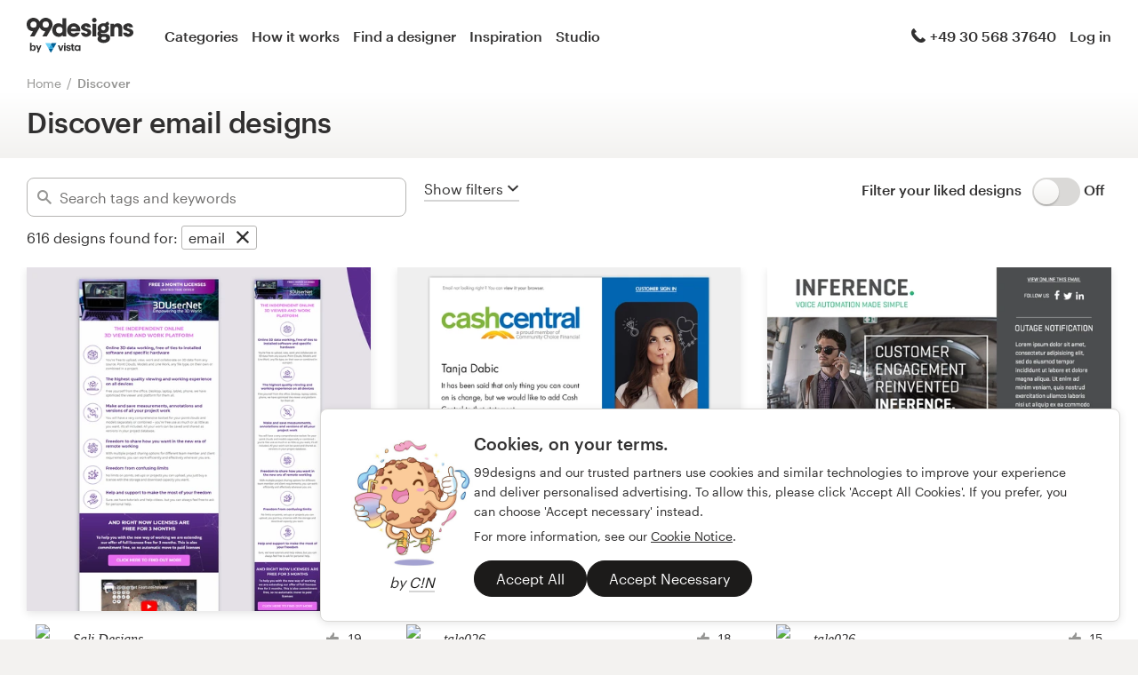

--- FILE ---
content_type: text/html; charset=utf-8
request_url: https://en.99designs.pt/discover?category=email-design
body_size: 47409
content:

<!DOCTYPE html>
<html lang="en-pt">

    <head>

    <!-- Use latest IE rendering mode, or Chrome Frame if available, this must go first -->
    <meta http-equiv="X-UA-Compatible" content="IE=edge,chrome=1">

    <meta charset="utf-8">

    <!-- Facebook open graph settings -->
<meta property="og:title" content="Discover Design Ideas &amp; Graphic Design Inspiration | 99designs" />
<meta property="og:description" content="Explore top designs created by the very talented Global design community at 99designs. Find creative inspiration and design ideas for your next project." />
<meta property="og:type" content="website" />
<meta property="og:site_name" content="99designs" />
<meta property="og:url" content="https://en.99designs.pt/discover" />
<meta property="fb:app_id" content="51230776953" />

<meta property="og:image" content="https://assets.99static.com/workbench/assets/asimov/images/og-image-80cfd8beb6.png" />
<meta property="og:image:secure_url" content="https://assets.99static.com/workbench/assets/asimov/images/og-image-80cfd8beb6.png" />
<meta name="twitter:image" content="https://assets.99static.com/workbench/assets/asimov/images/og-image-80cfd8beb6.png" />
<link rel="image_src" href="https://assets.99static.com/workbench/assets/asimov/images/og-image-80cfd8beb6.png" />
    <meta property="og:image:type" content="image/png" />
    <meta property="og:image:width" content="400" />
    <meta property="og:image:height" content="400" />
<link rel="mask-icon" href="https://assets.99static.com/workbench/assets/asimov/images/99d-logomark-325f2bc6ad.svg" color="#fe5f50" />
<link rel="apple-touch-icon" href="https://assets.99static.com/workbench/assets/asimov/images/touch-icon-iphone-ad589ffee6.png" />
<link rel="apple-touch-icon" sizes="76x76" href="https://assets.99static.com/workbench/assets/asimov/images/touch-icon-ipad-2130171e90.png" />
<link rel="apple-touch-icon" sizes="120x120" href="https://assets.99static.com/workbench/assets/asimov/images/touch-icon-iphone-retina-09fe3d06a3.png" />
<link rel="apple-touch-icon" sizes="152x152" href="https://assets.99static.com/workbench/assets/asimov/images/touch-icon-ipad-retina-3417d49ce7.png" />

<!-- Twitter card settings -->
<meta name="twitter:card" content="summary" />
<meta name="twitter:site" content="@99designs" />
<meta name="twitter:title" content="Discover Design Ideas &amp; Graphic Design Inspiration | 99designs" />
<meta name="twitter:description" content="Explore top designs created by the very talented Global design community at 99designs. Find creative inspiration and design ideas for your next project." />

<meta name="slack-app-id" content="A2D02016F" />

      <!-- no canonical -->

    <link rel="alternate" hreflang="en-US" href="https://99designs.com/discover?category=email-design" />
    <link rel="alternate" hreflang="es-US" href="https://es.99designs.com/discover?category=email-design" />
    <link rel="alternate" hreflang="en-AU" href="https://99designs.com.au/discover?category=email-design" />
    <link rel="alternate" hreflang="en-CA" href="https://99designs.ca/discover?category=email-design" />
    <link rel="alternate" hreflang="en-GB" href="https://99designs.co.uk/discover?category=email-design" />
    <link rel="alternate" hreflang="en-IE" href="https://99designs.ie/discover?category=email-design" />
    <link rel="alternate" hreflang="de-DE" href="https://99designs.de/discover?category=email-design" />
    <link rel="alternate" hreflang="en-DE" href="https://en.99designs.de/discover?category=email-design" />
    <link rel="alternate" hreflang="en-DK" href="https://99designs.dk/discover?category=email-design" />
    <link rel="alternate" hreflang="fr-FR" href="https://99designs.fr/discover?category=email-design" />
    <link rel="alternate" hreflang="en-FR" href="https://en.99designs.fr/discover?category=email-design" />
    <link rel="alternate" hreflang="it-IT" href="https://99designs.it/discover?category=email-design" />
    <link rel="alternate" hreflang="en-IT" href="https://en.99designs.it/discover?category=email-design" />
    <link rel="alternate" hreflang="en-NO" href="https://99designs.no/discover?category=email-design" />
    <link rel="alternate" hreflang="nl-NL" href="https://99designs.nl/discover?category=email-design" />
    <link rel="alternate" hreflang="en-NL" href="https://en.99designs.nl/discover?category=email-design" />
    <link rel="alternate" hreflang="pt-BR" href="https://99designs.com.br/discover?category=email-design" />
    <link rel="alternate" hreflang="en-BR" href="https://en.99designs.com.br/discover?category=email-design" />
    <link rel="alternate" hreflang="pt-PT" href="https://99designs.pt/discover?category=email-design" />
    <link rel="alternate" hreflang="es-CL" href="https://99designs.cl/discover?category=email-design" />
    <link rel="alternate" hreflang="en-CL" href="https://en.99designs.cl/discover?category=email-design" />
    <link rel="alternate" hreflang="es-CO" href="https://99designs.com.co/discover?category=email-design" />
    <link rel="alternate" hreflang="en-CO" href="https://en.99designs.com.co/discover?category=email-design" />
    <link rel="alternate" hreflang="es-MX" href="https://99designs.com.mx/discover?category=email-design" />
    <link rel="alternate" hreflang="en-MX" href="https://en.99designs.com.mx/discover?category=email-design" />
    <link rel="alternate" hreflang="es-ES" href="https://99designs.es/discover?category=email-design" />
    <link rel="alternate" hreflang="en-ES" href="https://en.99designs.es/discover?category=email-design" />
    <link rel="alternate" hreflang="ja-JP" href="https://99designs.jp/discover?category=email-design" />
    <link rel="alternate" hreflang="en-JP" href="https://en.99designs.jp/discover?category=email-design" />
    <link rel="alternate" hreflang="de-CH" href="https://99designs.ch/discover?category=email-design" />
    <link rel="alternate" hreflang="it-CH" href="https://it.99designs.ch/discover?category=email-design" />
    <link rel="alternate" hreflang="fr-CH" href="https://fr.99designs.ch/discover?category=email-design" />
    <link rel="alternate" hreflang="en-CH" href="https://en.99designs.ch/discover?category=email-design" />
    <link rel="alternate" hreflang="en-HK" href="https://99designs.hk/discover?category=email-design" />
    <link rel="alternate" hreflang="en-SG" href="https://99designs.com.sg/discover?category=email-design" />
    <link rel="alternate" hreflang="nl-BE" href="https://99designs.be/discover?category=email-design" />
    <link rel="alternate" hreflang="fr-BE" href="https://fr.99designs.be/discover?category=email-design" />
    <link rel="alternate" hreflang="en-BE" href="https://en.99designs.be/discover?category=email-design" />
    <link rel="alternate" hreflang="de-AT" href="https://99designs.at/discover?category=email-design" />
    <link rel="alternate" hreflang="en-AT" href="https://en.99designs.at/discover?category=email-design" />
    <link rel="alternate" hreflang="en-US" href="https://designview.io/discover?category=email-design" />
    <link rel="alternate" hreflang="da-DK" href="https://vistaprint.dk/discover?category=email-design" />
    <link rel="alternate" hreflang="de-AT" href="https://vistaprint.at/discover?category=email-design" />
    <link rel="alternate" hreflang="de-CH" href="https://vistaprint.ch/discover?category=email-design" />
    <link rel="alternate" hreflang="de-DE" href="https://vistaprint.de/discover?category=email-design" />
    <link rel="alternate" hreflang="en-AU" href="https://vistaprint.com.au/discover?category=email-design" />
    <link rel="alternate" hreflang="en-CA" href="https://vistaprint.ca/discover?category=email-design" />
    <link rel="alternate" hreflang="en-GB" href="https://vistaprint.co.uk/discover?category=email-design" />
    <link rel="alternate" hreflang="en-IE" href="https://vistaprint.ie/discover?category=email-design" />
    <link rel="alternate" hreflang="en-IN" href="https://vistaprint.in/discover?category=email-design" />
    <link rel="alternate" hreflang="en-NZ" href="https://vistaprint.co.nz/discover?category=email-design" />
    <link rel="alternate" hreflang="en-PT" href="https://vistaprint.pt/discover?category=email-design" />
    <link rel="alternate" hreflang="en-SG" href="https://vistaprint.sg/discover?category=email-design" />
    <link rel="alternate" hreflang="en-US" href="https://vistaprint.com/discover?category=email-design" />
    <link rel="alternate" hreflang="es-ES" href="https://vistaprint.es/discover?category=email-design" />
    <link rel="alternate" hreflang="es-US" href="https://vistaprint.com/discover?category=email-design" />
    <link rel="alternate" hreflang="fi-FI" href="https://vistaprint.fi/discover?category=email-design" />
    <link rel="alternate" hreflang="fr-BE" href="https://vistaprint.be/discover?category=email-design" />
    <link rel="alternate" hreflang="fr-CA" href="https://vistaprint.ca/discover?category=email-design" />
    <link rel="alternate" hreflang="fr-CH" href="https://vistaprint.ch/discover?category=email-design" />
    <link rel="alternate" hreflang="fr-FR" href="https://vistaprint.fr/discover?category=email-design" />
    <link rel="alternate" hreflang="it-CH" href="https://vistaprint.ch/discover?category=email-design" />
    <link rel="alternate" hreflang="it-IT" href="https://vistaprint.it/discover?category=email-design" />
    <link rel="alternate" hreflang="ja-JP" href="https://vistaprint.jp/discover?category=email-design" />
    <link rel="alternate" hreflang="nb-NO" href="https://vistaprint.no/discover?category=email-design" />
    <link rel="alternate" hreflang="nl-BE" href="https://vistaprint.ne/discover?category=email-design" />
    <link rel="alternate" hreflang="nl-NL" href="https://vistaprint.nl/discover?category=email-design" />
    <link rel="alternate" hreflang="pt-PT" href="https://vistaprint.pt/discover?category=email-design" />
    <link rel="alternate" hreflang="sv-SE" href="https://vistaprint.se/discover?category=email-design" />


    <!-- Device settings -->
    <meta name="format-detection" content="telephone=no" />

    <!-- Use device width, allow pinch+zoom -->
    <meta name="viewport" content="width=device-width, initial-scale=1">

    <!-- Mobile IE ClearType -->
    <meta http-equiv="cleartype" content="on">

    <!-- Specifying Sub-pixel Metrics in IE's Legacy Modes -->
    <!-- http://www.webappers.com/2012/12/25/how-to-correct-legacy-document-problems-with-fonts/ -->
    <meta http-equiv="X-UA-TextLayoutMetrics" content="natural" />

    <!-- Title for Web Clips on iOS devices -->
    <meta name="apple-mobile-web-app-title" content="99designs">

    <title>Discover Design Ideas &amp; Graphic Design Inspiration | 99designs</title>

    

    <meta name="description" content="Explore top designs created by the very talented Global design community at 99designs. Find creative inspiration and design ideas for your next project." />
    <meta name="keywords" content="crowdsource, graphic design, design, contests, design contests" />
    <meta name="author" content="99designs" />
        <meta name="robots" content="noindex, nofollow" />


    <link rel="icon" sizes="16x16 32x32" href="https://assets.99static.com/workbench/assets/asimov/images/favicon-88f58c10e9.ico" />

    <meta name="csrf-param" content="authenticity_token" />
<meta name="csrf-token" content="HDhxmtW6VmJGjV3Bo9XIgBdHrLp3ok1HPz0mxi_auWGpIgnKPwwig3qhvU0Qgq1Z6P9rqV5pX9CEevlt7z2biQ" />

    <link rel="stylesheet" media="screen" href="https://assets.99static.com/workbench/assets/css/layout-ef6a55c67f.css" />
    <link rel="stylesheet" media="screen" href="https://assets.99static.com/workbench/assets/css/fonts-db6c9da067.css" />
        <link rel="stylesheet" media="screen" href="https://assets.99static.com/workbench/assets/css/discover-designs-19e6641c1d.css" />
    <link rel="stylesheet" media="screen" href="https://assets.99static.com/workbench/assets/css/design-details-368acb4255.css" />


    <script src="/accounts/accounts.js"></script>

        <script src="//d2wy8f7a9ursnm.cloudfront.net/bugsnag-3.min.js" data-apikey="0dc2015cfbcfeb7cde28f8a91fc7850c"></script>
        <script>
        </script>
</head>


    <body class="max--widescreen app-layout app-layout--default sl_notranslate">
            <script>
        var dataLayer = dataLayer || [];
        dataLayer.push({"isAdmin":false,"isDesigner":false,"isCustomer":false,"affiliateCode":null});
    </script>



<div class="oc-wrapper"
    data-oc-name="left right"
    data-globalnavui
    data-globalnavui-userrole="logged-out"
    data-page-wrapper
    >

    <div class="oc-content--main" data-oc-canvas="left right">
        <div
          data-promo-bar
          data-promo-bar-endpoint="/noticebar"
          data-hidden
        ></div>
                <header class="site-header site-header--static site-header--signed-out"
  ><div class="site-header__inner1"
    ><div class="site-header__inner2"
      ><div class="site-header__item site-header__item--left-oc-trigger"
        ><button
          class="site-header__left-oc-trigger"
          type="button"
          data-oc-trigger="left"
          aria-label="Menu"
        ></button></div
      ><div class="site-header__item site-header__item--branding"
        ><a class="site-header__site-logo" href="/" title="99designs by Vista"
          ><div
            class="site-header__site-logo__image site-header__site-logo__image--en"
            aria-label="99designs by Vista"
          ></div></a></div
      ><div class="site-header__item site-header__item--primary-navigation"
        ><div class="top-level-nav"
          ><div class="top-level-nav__item"
            ><a class="top-level-nav__item__link" href="/categories"
              >Categories</a
            ></div
          ><div class="top-level-nav__item"
            ><a class="top-level-nav__item__link" href="/how-it-works"
              >How it works</a
            ></div
          ><div class="top-level-nav__item"
            ><a class="top-level-nav__item__link" href="/designers/search"
              >Find a designer</a
            ></div
          ><div class="top-level-nav__item"
            ><a class="top-level-nav__item__link" href="/discover"
              >Inspiration</a
            ></div
          ><div class="top-level-nav__item"
            ><a class="top-level-nav__item__link" href="/pro/studio"
              >Studio</a
            ></div
          ></div
        ></div
      ><div class="site-header__item site-header__item--secondary-navigation"
        ><div class="top-level-nav"
          ><div class="top-level-nav__item"
            ><a class="top-level-nav__item__link" href="/help"
              ><span
                class="icon icon--hidden-for-special-breakpoint icon--offset-right icon--inline icon--phone-1"
              ></span
              >+49 30 568 37640</a
            ></div
          ></div
        ></div
      ><div class="site-header__item site-header__item--account-navigation"
        ><div class="top-level-nav"
          ><div class="top-level-nav__item top-level-nav__item--first"
            ><a
              class="top-level-nav__item__link SMOKETEST_login_link"
              href="/login"
              data-globalnavui-loginlink="data-globalnavui-loginlink"
              >Log in</a
            ></div
          ></div
        ></div
      ><div class="site-header__item site-header__item--right-oc-trigger"
        ><div class="top-level-nav"
          ><div class="top-level-nav__item top-level-nav__item--first"
            ><a
              class="top-level-nav__item__link SMOKETEST_login_link"
              href="/login"
              data-globalnavui-loginlink="data-globalnavui-loginlink"
              >Log in</a
            ></div
          ></div
        ></div
      ></div
    ></div
  ></header
>



        <div class="app-layout__content" role="main">

            <div class="app-layout__content__body">
                    



    <div class="row">
        <div class="column">
            <ul class="breadcrumbs">
                <li class="breadcrumbs__item">
                    <a class="breadcrumbs__item__link" href="/">Home</a>
                </li>
                <li class="breadcrumbs__item">
                    <a href="/discover"><a class="breadcrumbs__item__link breadcrumbs__item__link--current" href="/discover">Discover</a></a>
                </li>
            </ul>
        </div>
    </div>

<div class="content-header discover__header">
    <div class="content-header__inner-1">
        <div class="content-header__inner-2">
            <h1 class="content-header__main-heading" data-update-text="header">
                Discover email designs
            </h1>
        </div>
    </div>
</div>

    <article class="discover">
        <section class="content-body">
            <header class="mega-drawer" data-mega-drawer>
    <form action="/discover" accept-charset="UTF-8" method="get">
        <div class="browse-bar" data-browse-bar>
    <div class="row">
        <div class="column">
            <div class="browse-bar__wrapper">
                <div class="browse-bar__search">
                    <span>
                        <div class="tag-editor"
 data-tag-editor-design-tags
 data-tag-data-source-url="/discover/design_tags/completions"
 data-max-tags="10"
 data-tag-editor-add-tag="Search tags and keywords"
 data-tag-editor-max-tags-msg="">

    <div data-tag-editor-tag-inputs
         data-tag-editor-tag-input-name="tags">
    </div>

    <div class="field field--icon-label field--search-discover">
        <div class="field__input field__input--discover">
            <label class="field__title">
                <span class="icon icon--search-1"></span>
            </label>
            <input type="text"
             value=""
             placeholder="Search tags and keywords"
             class="input-text tag-editor__input"
             data-tag-input />
        </div>

        <div data-tag-suggestions class="tag-suggestions--wrapper">
            <ul class="tag-suggestions tag-suggestions--light tag-suggestions--borderless tag-suggestions--shadow" data-tag-suggestions-list></ul>
            <script type="text/template" data-tag-suggestions-item-template>
                <li class="tag-suggestions__item" data-tag-suggestions-item>
                    <span data-tag-suggestions-item-name>
                        {{!it.name}}
                    </span>
                </li>
            </script>
            <script type="text/template" data-tag-suggestions-item-default-template>
                <li class="tag-suggestions__item tag-suggestions__item--new"
                    data-tag-suggestions-item
                    data-tag-suggestions-item-default>
                    <span class="tag-suggestions__create-info">Create: </span>
                    <span data-tag-suggestions-item-name>{{!it.name}}</span>
                </li>
            </script>
        </div>
    </div>
</div>

                    </span>
                </div>
                <div>
                    <button type="button"
                     class="mega-drawer__toggle"
                     data-mega-drawer-toggle
                     data-active="false"
                     data-small-screen-off-canvas-filters-button
                     data-small-screen-off-canvas-filters-button-name="filters">
                        <span class="mega-drawer__toggle-active">
                            Hide filters
                            <span class="icon icon--up-2"></span>
                        </span>
                        <span class="mega-drawer__toggle-inactive">
                            Show filters
                            <span class="icon icon--down-2"></span>
                        </span>
                    </button>
                </div>
                <div class="browse-bar__toggle">
                        <div data-detached-dropdown class="mega-drawer__filter-group-inline">
        <span class="heading heading--h6">
            Filter your liked designs
                &nbsp;
        </span>
        <span data-detached-dropdown-trigger
              data-login-signup-your-likes>
            <input type="checkbox" name="your-likes-disabled" id="your_likes_inline" value="false" class="toggle__input" data-mega-drawer-panel-default="" data-mega-drawer-filter-input="" data-mega-drawer-filter-title="Your likes" />
            <label for="your_likes_inline"
                class="toggle__wrapper toggle__wrapper--on-off">
                <span class="toggle__switch"></span>
            </label>
            <span class="toggle__value toggle__value--off">
                Off
            </span>
        </span>
        <div data-detached-dropdown-content>
            <div data-login-signup-container-your-likes>
            </div>
        </div>
    </div>

                </div>
            </div>
            <script data-browse-bar-filter-template type="text/html">
                <div class="pill-group__item">
    <span class="pill pill--tag pill--deletable">
        <button
            type="button"
            class="pill__button"
            data-filter-pill-category="{{!it.category}}"
            data-filter-pill-open-drawer
            >
            {{!it.name}}
        </button>
        <button
            type="button"
            class="pill__delete"
            data-filter-pill-category="{{!it.category}}"
            data-filter-pill-title="{{!it.name}}"
            data-filter-pill-close-name="{{!it.value}}"
            >
        </button>
    </span>
</div>

            </script>
            <script data-all-designs-template type="text/html">
                <div class="pill-group__item">
                    <span class="pill pill--tag">
                        <button type="button" class="pill__button" data-all-designs-pill>
                            all designs
                        </button>
                    </span>
                </div>
            </script>
        </div>
    </div>
    <div class="row">
        <div class="column">
            <div class="browse-bar__section">
                <span data-filtered-design class="browse-bar__active-filters--hide-on-small">616</span>
                <span class="browse-bar__active-filters--hide-on-small">designs found for:</span>
                <span class="pill-group pill-group--inline browse-bar__active-filters browse-bar__active-filters--hide-on-small"
                data-active-filters>
                                    <div class="pill-group__item">
    <span class="pill pill--tag pill--deletable">
        <button
            type="button"
            class="pill__button"
            data-filter-pill-category="category"
            data-filter-pill-open-drawer
            >
            email
        </button>
        <button
            type="button"
            class="pill__delete"
            data-filter-pill-category="category"
            data-filter-pill-title="email"
            data-filter-pill-close-name="email-design"
            >
        </button>
    </span>
</div>

                </span>
            </div>
        </div>
    </div>
</div>

        <div class="mega-drawer__drawer">
    <div class="row">
        <div class="column">
            <div class="mega-drawer__container" data-scroll-freeze>
                <div class="mega-drawer__tabs">
                    <button type="button" class="mega-drawer__tab" data-active="true" data-mega-drawer-tab-name="category">
                        Categories
                    </button>
                    <button type="button" class="mega-drawer__tab" data-active="false" data-mega-drawer-tab-name="industry">
                        Industries
                    </button>
                    <button type="button" class="mega-drawer__tab" data-active="false" data-mega-drawer-tab-name="max-age platinum language">
                        Advanced
                    </button>
                    <div class="mega-drawer__clear-filters">
                        <button type="button" class="mega-drawer__clear-filters-button" data-mega-drawer-clear-filters data-active=true>
                            Clear filters
                        </button>
                    </div>
                </div>
                <div class="mega-drawer__panels">
                    <div class="mega-drawer__panel" data-active="true" data-mega-drawer-panel-name="category">
                                <div class="mega-drawer__panel-section-title">
            Logo &amp; identity
        </div>
        <div class="mega-drawer__panel-section matrix matrix--of-two-large matrix--of-two-normal matrix--of-one-medium matrix--of-one-small">
                <div class="matrix__item">
                    <div class="mega-drawer-filter">
                        <input type="checkbox" name="category" id="category_logo-design_inline" value="logo-design" class="mega-drawer__filter-hidden" data-mega-drawer-filter-input="" data-mega-drawer-filter-title="logo design" />
                        <a href="/discover?category=logo-design"
                         class="mega-drawer__filter-link">
                            <label for="category_logo-design_inline" class="mega-drawer__filter-label flag flag--small flag--middle">
                                <div class="flag__mast mega-drawer__filter-image marketing-icon marketing-icon--logo-design"></div>
                                <div class="flag--small__flag flag__flag mega-drawer__filter-title">
                                    Logo design
                                </div>
                            </label>
                        </a>
                    </div>
                </div>
                <div class="matrix__item">
                    <div class="mega-drawer-filter">
                        <input type="checkbox" name="category" id="category_brand-identity-pack_inline" value="brand-identity-pack" class="mega-drawer__filter-hidden" data-mega-drawer-filter-input="" data-mega-drawer-filter-title="logo &amp; brand identity pack" />
                        <a href="/discover?category=brand-identity-pack"
                         class="mega-drawer__filter-link">
                            <label for="category_brand-identity-pack_inline" class="mega-drawer__filter-label flag flag--small flag--middle">
                                <div class="flag__mast mega-drawer__filter-image marketing-icon marketing-icon--brand-identity-pack"></div>
                                <div class="flag--small__flag flag__flag mega-drawer__filter-title">
                                    Logo &amp; brand identity pack
                                </div>
                            </label>
                        </a>
                    </div>
                </div>
                <div class="matrix__item">
                    <div class="mega-drawer-filter">
                        <input type="checkbox" name="category" id="category_social-media-pack_inline" value="social-media-pack" class="mega-drawer__filter-hidden" data-mega-drawer-filter-input="" data-mega-drawer-filter-title="logo &amp; social media pack" />
                        <a href="/discover?category=social-media-pack"
                         class="mega-drawer__filter-link">
                            <label for="category_social-media-pack_inline" class="mega-drawer__filter-label flag flag--small flag--middle">
                                <div class="flag__mast mega-drawer__filter-image marketing-icon marketing-icon--social-media-pack"></div>
                                <div class="flag--small__flag flag__flag mega-drawer__filter-title">
                                    Logo &amp; social media pack
                                </div>
                            </label>
                        </a>
                    </div>
                </div>
                <div class="matrix__item">
                    <div class="mega-drawer-filter">
                        <input type="checkbox" name="category" id="category_logo-website_inline" value="logo-website" class="mega-drawer__filter-hidden" data-mega-drawer-filter-input="" data-mega-drawer-filter-title="logo &amp; hosted website" />
                        <a href="/discover?category=logo-website"
                         class="mega-drawer__filter-link">
                            <label for="category_logo-website_inline" class="mega-drawer__filter-label flag flag--small flag--middle">
                                <div class="flag__mast mega-drawer__filter-image marketing-icon marketing-icon--logo-website"></div>
                                <div class="flag--small__flag flag__flag mega-drawer__filter-title">
                                    Logo &amp; hosted website
                                </div>
                            </label>
                        </a>
                    </div>
                </div>
                <div class="matrix__item">
                    <div class="mega-drawer-filter">
                        <input type="checkbox" name="category" id="category_logo-business-card-design_inline" value="logo-business-card-design" class="mega-drawer__filter-hidden" data-mega-drawer-filter-input="" data-mega-drawer-filter-title="logo &amp; business card" />
                        <a href="/discover?category=logo-business-card-design"
                         class="mega-drawer__filter-link">
                            <label for="category_logo-business-card-design_inline" class="mega-drawer__filter-label flag flag--small flag--middle">
                                <div class="flag__mast mega-drawer__filter-image marketing-icon marketing-icon--logo-business-card-design"></div>
                                <div class="flag--small__flag flag__flag mega-drawer__filter-title">
                                    Logo &amp; business card
                                </div>
                            </label>
                        </a>
                    </div>
                </div>
                <div class="matrix__item">
                    <div class="mega-drawer-filter">
                        <input type="checkbox" name="category" id="category_brand-guide_inline" value="brand-guide" class="mega-drawer__filter-hidden" data-mega-drawer-filter-input="" data-mega-drawer-filter-title="brand guide" />
                        <a href="/discover?category=brand-guide"
                         class="mega-drawer__filter-link">
                            <label for="category_brand-guide_inline" class="mega-drawer__filter-label flag flag--small flag--middle">
                                <div class="flag__mast mega-drawer__filter-image marketing-icon marketing-icon--brand-guide"></div>
                                <div class="flag--small__flag flag__flag mega-drawer__filter-title">
                                    Brand guide
                                </div>
                            </label>
                        </a>
                    </div>
                </div>
                <div class="matrix__item">
                    <div class="mega-drawer-filter">
                        <input type="checkbox" name="category" id="category_business-card-design_inline" value="business-card-design" class="mega-drawer__filter-hidden" data-mega-drawer-filter-input="" data-mega-drawer-filter-title="business card" />
                        <a href="/discover?category=business-card-design"
                         class="mega-drawer__filter-link">
                            <label for="category_business-card-design_inline" class="mega-drawer__filter-label flag flag--small flag--middle">
                                <div class="flag__mast mega-drawer__filter-image marketing-icon marketing-icon--business-card-design"></div>
                                <div class="flag--small__flag flag__flag mega-drawer__filter-title">
                                    Business card
                                </div>
                            </label>
                        </a>
                    </div>
                </div>
                <div class="matrix__item">
                    <div class="mega-drawer-filter">
                        <input type="checkbox" name="category" id="category_stationery-design_inline" value="stationery-design" class="mega-drawer__filter-hidden" data-mega-drawer-filter-input="" data-mega-drawer-filter-title="stationery" />
                        <a href="/discover?category=stationery-design"
                         class="mega-drawer__filter-link">
                            <label for="category_stationery-design_inline" class="mega-drawer__filter-label flag flag--small flag--middle">
                                <div class="flag__mast mega-drawer__filter-image marketing-icon marketing-icon--stationery-design"></div>
                                <div class="flag--small__flag flag__flag mega-drawer__filter-title">
                                    Stationery
                                </div>
                            </label>
                        </a>
                    </div>
                </div>
                <div class="matrix__item">
                    <div class="mega-drawer-filter">
                        <input type="checkbox" name="category" id="category_logo-brand-guide_inline" value="logo-brand-guide" class="mega-drawer__filter-hidden" data-mega-drawer-filter-input="" data-mega-drawer-filter-title="logo &amp; brand guide" />
                        <a href="/discover?category=logo-brand-guide"
                         class="mega-drawer__filter-link">
                            <label for="category_logo-brand-guide_inline" class="mega-drawer__filter-label flag flag--small flag--middle">
                                <div class="flag__mast mega-drawer__filter-image marketing-icon marketing-icon--logo-brand-guide"></div>
                                <div class="flag--small__flag flag__flag mega-drawer__filter-title">
                                    Logo &amp; brand guide
                                </div>
                            </label>
                        </a>
                    </div>
                </div>
                <div class="matrix__item">
                    <div class="mega-drawer-filter">
                        <input type="checkbox" name="category" id="category_logo-product-packaging_inline" value="logo-product-packaging" class="mega-drawer__filter-hidden" data-mega-drawer-filter-input="" data-mega-drawer-filter-title="logo &amp; product packaging" />
                        <a href="/discover?category=logo-product-packaging"
                         class="mega-drawer__filter-link">
                            <label for="category_logo-product-packaging_inline" class="mega-drawer__filter-label flag flag--small flag--middle">
                                <div class="flag__mast mega-drawer__filter-image marketing-icon marketing-icon--logo-product-packaging"></div>
                                <div class="flag--small__flag flag__flag mega-drawer__filter-title">
                                    Logo &amp; product packaging
                                </div>
                            </label>
                        </a>
                    </div>
                </div>
                <div class="matrix__item">
                    <div class="mega-drawer-filter">
                        <input type="checkbox" name="category" id="category_brand-starter-pack_inline" value="brand-starter-pack" class="mega-drawer__filter-hidden" data-mega-drawer-filter-input="" data-mega-drawer-filter-title="brand starter pack" />
                        <a href="/discover?category=brand-starter-pack"
                         class="mega-drawer__filter-link">
                            <label for="category_brand-starter-pack_inline" class="mega-drawer__filter-label flag flag--small flag--middle">
                                <div class="flag__mast mega-drawer__filter-image marketing-icon marketing-icon--brand-starter-pack"></div>
                                <div class="flag--small__flag flag__flag mega-drawer__filter-title">
                                    Brand starter pack
                                </div>
                            </label>
                        </a>
                    </div>
                </div>
                <div class="matrix__item">
                    <div class="mega-drawer-filter">
                        <input type="checkbox" name="category" id="category_brand-launch-pack_inline" value="brand-launch-pack" class="mega-drawer__filter-hidden" data-mega-drawer-filter-input="" data-mega-drawer-filter-title="brand launch pack" />
                        <a href="/discover?category=brand-launch-pack"
                         class="mega-drawer__filter-link">
                            <label for="category_brand-launch-pack_inline" class="mega-drawer__filter-label flag flag--small flag--middle">
                                <div class="flag__mast mega-drawer__filter-image marketing-icon marketing-icon--brand-launch-pack"></div>
                                <div class="flag--small__flag flag__flag mega-drawer__filter-title">
                                    Brand launch pack
                                </div>
                            </label>
                        </a>
                    </div>
                </div>
        </div>
        <div class="mega-drawer__panel-section-title">
            Web &amp; app design
        </div>
        <div class="mega-drawer__panel-section matrix matrix--of-two-large matrix--of-two-normal matrix--of-one-medium matrix--of-one-small">
                <div class="matrix__item">
                    <div class="mega-drawer-filter">
                        <input type="checkbox" name="category" id="category_web-design_inline" value="web-design" class="mega-drawer__filter-hidden" data-mega-drawer-filter-input="" data-mega-drawer-filter-title="web page design" />
                        <a href="/discover?category=web-design"
                         class="mega-drawer__filter-link">
                            <label for="category_web-design_inline" class="mega-drawer__filter-label flag flag--small flag--middle">
                                <div class="flag__mast mega-drawer__filter-image marketing-icon marketing-icon--web-design"></div>
                                <div class="flag--small__flag flag__flag mega-drawer__filter-title">
                                    Web page design
                                </div>
                            </label>
                        </a>
                    </div>
                </div>
                <div class="matrix__item">
                    <div class="mega-drawer-filter">
                        <input type="checkbox" name="category" id="category_wordpress-theme-design_inline" value="wordpress-theme-design" class="mega-drawer__filter-hidden" data-mega-drawer-filter-input="" data-mega-drawer-filter-title="wordpress theme design" />
                        <a href="/discover?category=wordpress-theme-design"
                         class="mega-drawer__filter-link">
                            <label for="category_wordpress-theme-design_inline" class="mega-drawer__filter-label flag flag--small flag--middle">
                                <div class="flag__mast mega-drawer__filter-image marketing-icon marketing-icon--wordpress-theme-design"></div>
                                <div class="flag--small__flag flag__flag mega-drawer__filter-title">
                                    WordPress theme design
                                </div>
                            </label>
                        </a>
                    </div>
                </div>
                <div class="matrix__item">
                    <div class="mega-drawer-filter">
                        <input type="checkbox" name="category" id="category_landing-page-design_inline" value="landing-page-design" class="mega-drawer__filter-hidden" data-mega-drawer-filter-input="" data-mega-drawer-filter-title="landing page design" />
                        <a href="/discover?category=landing-page-design"
                         class="mega-drawer__filter-link">
                            <label for="category_landing-page-design_inline" class="mega-drawer__filter-label flag flag--small flag--middle">
                                <div class="flag__mast mega-drawer__filter-image marketing-icon marketing-icon--landing-page-design"></div>
                                <div class="flag--small__flag flag__flag mega-drawer__filter-title">
                                    Landing page design
                                </div>
                            </label>
                        </a>
                    </div>
                </div>
                <div class="matrix__item">
                    <div class="mega-drawer-filter">
                        <input type="checkbox" name="category" id="category_icon-button-design_inline" value="icon-button-design" class="mega-drawer__filter-hidden" data-mega-drawer-filter-input="" data-mega-drawer-filter-title="icon or button" />
                        <a href="/discover?category=icon-button-design"
                         class="mega-drawer__filter-link">
                            <label for="category_icon-button-design_inline" class="mega-drawer__filter-label flag flag--small flag--middle">
                                <div class="flag__mast mega-drawer__filter-image marketing-icon marketing-icon--icon-button-design"></div>
                                <div class="flag--small__flag flag__flag mega-drawer__filter-title">
                                    Icon or button
                                </div>
                            </label>
                        </a>
                    </div>
                </div>
                <div class="matrix__item">
                    <div class="mega-drawer-filter">
                        <input type="checkbox" name="category" id="category_mobile-app-design_inline" value="mobile-app-design" class="mega-drawer__filter-hidden" data-mega-drawer-filter-input="" data-mega-drawer-filter-title="app design" />
                        <a href="/discover?category=mobile-app-design"
                         class="mega-drawer__filter-link">
                            <label for="category_mobile-app-design_inline" class="mega-drawer__filter-label flag flag--small flag--middle">
                                <div class="flag__mast mega-drawer__filter-image marketing-icon marketing-icon--mobile-app-design"></div>
                                <div class="flag--small__flag flag__flag mega-drawer__filter-title">
                                    App design
                                </div>
                            </label>
                        </a>
                    </div>
                </div>
                <div class="matrix__item">
                    <div class="mega-drawer-filter">
                        <input type="checkbox" name="category" id="category_facebook-cover-design_inline" value="facebook-cover-design" class="mega-drawer__filter-hidden" data-mega-drawer-filter-input="" data-mega-drawer-filter-title="facebook cover" />
                        <a href="/discover?category=facebook-cover-design"
                         class="mega-drawer__filter-link">
                            <label for="category_facebook-cover-design_inline" class="mega-drawer__filter-label flag flag--small flag--middle">
                                <div class="flag__mast mega-drawer__filter-image marketing-icon marketing-icon--facebook-cover-design"></div>
                                <div class="flag--small__flag flag__flag mega-drawer__filter-title">
                                    Facebook cover
                                </div>
                            </label>
                        </a>
                    </div>
                </div>
                <div class="matrix__item">
                    <div class="mega-drawer-filter">
                        <input type="checkbox" name="category" id="category_social-media-page-design_inline" value="social-media-page-design" class="mega-drawer__filter-hidden" data-mega-drawer-filter-input="" data-mega-drawer-filter-title="social media page" />
                        <a href="/discover?category=social-media-page-design"
                         class="mega-drawer__filter-link">
                            <label for="category_social-media-page-design_inline" class="mega-drawer__filter-label flag flag--small flag--middle">
                                <div class="flag__mast mega-drawer__filter-image marketing-icon marketing-icon--social-media-page-design"></div>
                                <div class="flag--small__flag flag__flag mega-drawer__filter-title">
                                    Social media page
                                </div>
                            </label>
                        </a>
                    </div>
                </div>
                <div class="matrix__item">
                    <div class="mega-drawer-filter">
                        <input type="checkbox" name="category" id="category_banner-ad-design_inline" value="banner-ad-design" class="mega-drawer__filter-hidden" data-mega-drawer-filter-input="" data-mega-drawer-filter-title="banner ad" />
                        <a href="/discover?category=banner-ad-design"
                         class="mega-drawer__filter-link">
                            <label for="category_banner-ad-design_inline" class="mega-drawer__filter-label flag flag--small flag--middle">
                                <div class="flag__mast mega-drawer__filter-image marketing-icon marketing-icon--banner-ad-design"></div>
                                <div class="flag--small__flag flag__flag mega-drawer__filter-title">
                                    Banner ad
                                </div>
                            </label>
                        </a>
                    </div>
                </div>
                <div class="matrix__item">
                    <div class="mega-drawer-filter">
                        <input type="checkbox" name="category" id="category_other-website-app-design_inline" value="other-website-app-design" class="mega-drawer__filter-hidden" data-mega-drawer-filter-input="" data-mega-drawer-filter-title="other web or app design" />
                        <a href="/discover?category=other-website-app-design"
                         class="mega-drawer__filter-link">
                            <label for="category_other-website-app-design_inline" class="mega-drawer__filter-label flag flag--small flag--middle">
                                <div class="flag__mast mega-drawer__filter-image marketing-icon marketing-icon--other-website-app-design"></div>
                                <div class="flag--small__flag flag__flag mega-drawer__filter-title">
                                    Other web or app design
                                </div>
                            </label>
                        </a>
                    </div>
                </div>
        </div>
        <div class="mega-drawer__panel-section-title">
            Business &amp; advertising
        </div>
        <div class="mega-drawer__panel-section matrix matrix--of-two-large matrix--of-two-normal matrix--of-one-medium matrix--of-one-small">
                <div class="matrix__item">
                    <div class="mega-drawer-filter">
                        <input type="checkbox" name="category" id="category_postcard-flyer-design_inline" value="postcard-flyer-design" class="mega-drawer__filter-hidden" data-mega-drawer-filter-input="" data-mega-drawer-filter-title="postcard, flyer or print" />
                        <a href="/discover?category=postcard-flyer-design"
                         class="mega-drawer__filter-link">
                            <label for="category_postcard-flyer-design_inline" class="mega-drawer__filter-label flag flag--small flag--middle">
                                <div class="flag__mast mega-drawer__filter-image marketing-icon marketing-icon--postcard-flyer-design"></div>
                                <div class="flag--small__flag flag__flag mega-drawer__filter-title">
                                    Postcard, flyer or print
                                </div>
                            </label>
                        </a>
                    </div>
                </div>
                <div class="matrix__item">
                    <div class="mega-drawer-filter">
                        <input type="checkbox" name="category" id="category_poster-design_inline" value="poster-design" class="mega-drawer__filter-hidden" data-mega-drawer-filter-input="" data-mega-drawer-filter-title="poster" />
                        <a href="/discover?category=poster-design"
                         class="mega-drawer__filter-link">
                            <label for="category_poster-design_inline" class="mega-drawer__filter-label flag flag--small flag--middle">
                                <div class="flag__mast mega-drawer__filter-image marketing-icon marketing-icon--poster-design"></div>
                                <div class="flag--small__flag flag__flag mega-drawer__filter-title">
                                    Poster
                                </div>
                            </label>
                        </a>
                    </div>
                </div>
                <div class="matrix__item">
                    <div class="mega-drawer-filter">
                        <input type="checkbox" name="category" id="category_infographic-design_inline" value="infographic-design" class="mega-drawer__filter-hidden" data-mega-drawer-filter-input="" data-mega-drawer-filter-title="infographic" />
                        <a href="/discover?category=infographic-design"
                         class="mega-drawer__filter-link">
                            <label for="category_infographic-design_inline" class="mega-drawer__filter-label flag flag--small flag--middle">
                                <div class="flag__mast mega-drawer__filter-image marketing-icon marketing-icon--infographic-design"></div>
                                <div class="flag--small__flag flag__flag mega-drawer__filter-title">
                                    Infographic
                                </div>
                            </label>
                        </a>
                    </div>
                </div>
                <div class="matrix__item">
                    <div class="mega-drawer-filter">
                        <input type="checkbox" name="category" id="category_brochure-design_inline" value="brochure-design" class="mega-drawer__filter-hidden" data-mega-drawer-filter-input="" data-mega-drawer-filter-title="brochure" />
                        <a href="/discover?category=brochure-design"
                         class="mega-drawer__filter-link">
                            <label for="category_brochure-design_inline" class="mega-drawer__filter-label flag flag--small flag--middle">
                                <div class="flag__mast mega-drawer__filter-image marketing-icon marketing-icon--brochure-design"></div>
                                <div class="flag--small__flag flag__flag mega-drawer__filter-title">
                                    Brochure
                                </div>
                            </label>
                        </a>
                    </div>
                </div>
                <div class="matrix__item">
                    <div class="mega-drawer-filter">
                        <input type="checkbox" name="category" id="category_car-truck-van-wrap-design_inline" value="car-truck-van-wrap-design" class="mega-drawer__filter-hidden" data-mega-drawer-filter-input="" data-mega-drawer-filter-title="car, truck or van wrap" />
                        <a href="/discover?category=car-truck-van-wrap-design"
                         class="mega-drawer__filter-link">
                            <label for="category_car-truck-van-wrap-design_inline" class="mega-drawer__filter-label flag flag--small flag--middle">
                                <div class="flag__mast mega-drawer__filter-image marketing-icon marketing-icon--car-truck-van-wrap-design"></div>
                                <div class="flag--small__flag flag__flag mega-drawer__filter-title">
                                    Car, truck or van wrap
                                </div>
                            </label>
                        </a>
                    </div>
                </div>
                <div class="matrix__item">
                    <div class="mega-drawer-filter">
                        <input type="checkbox" name="category" id="category_signage-design_inline" value="signage-design" class="mega-drawer__filter-hidden" data-mega-drawer-filter-input="" data-mega-drawer-filter-title="signage" />
                        <a href="/discover?category=signage-design"
                         class="mega-drawer__filter-link">
                            <label for="category_signage-design_inline" class="mega-drawer__filter-label flag flag--small flag--middle">
                                <div class="flag__mast mega-drawer__filter-image marketing-icon marketing-icon--signage-design"></div>
                                <div class="flag--small__flag flag__flag mega-drawer__filter-title">
                                    Signage
                                </div>
                            </label>
                        </a>
                    </div>
                </div>
                <div class="matrix__item">
                    <div class="mega-drawer-filter">
                        <input type="checkbox" name="category" id="category_email-design_inline" value="email-design" class="mega-drawer__filter-hidden" data-mega-drawer-filter-input="" data-mega-drawer-filter-title="email" checked="checked" />
                        <a href="/discover?category=email-design"
                         class="mega-drawer__filter-link">
                            <label for="category_email-design_inline" class="mega-drawer__filter-label flag flag--small flag--middle">
                                <div class="flag__mast mega-drawer__filter-image marketing-icon marketing-icon--email-design"></div>
                                <div class="flag--small__flag flag__flag mega-drawer__filter-title">
                                    Email
                                </div>
                            </label>
                        </a>
                    </div>
                </div>
                <div class="matrix__item">
                    <div class="mega-drawer-filter">
                        <input type="checkbox" name="category" id="category_powerpoint-template-design_inline" value="powerpoint-template-design" class="mega-drawer__filter-hidden" data-mega-drawer-filter-input="" data-mega-drawer-filter-title="powerpoint template" />
                        <a href="/discover?category=powerpoint-template-design"
                         class="mega-drawer__filter-link">
                            <label for="category_powerpoint-template-design_inline" class="mega-drawer__filter-label flag flag--small flag--middle">
                                <div class="flag__mast mega-drawer__filter-image marketing-icon marketing-icon--powerpoint-template-design"></div>
                                <div class="flag--small__flag flag__flag mega-drawer__filter-title">
                                    PowerPoint template
                                </div>
                            </label>
                        </a>
                    </div>
                </div>
                <div class="matrix__item">
                    <div class="mega-drawer-filter">
                        <input type="checkbox" name="category" id="category_menu-design_inline" value="menu-design" class="mega-drawer__filter-hidden" data-mega-drawer-filter-input="" data-mega-drawer-filter-title="menu" />
                        <a href="/discover?category=menu-design"
                         class="mega-drawer__filter-link">
                            <label for="category_menu-design_inline" class="mega-drawer__filter-label flag flag--small flag--middle">
                                <div class="flag__mast mega-drawer__filter-image marketing-icon marketing-icon--menu-design"></div>
                                <div class="flag--small__flag flag__flag mega-drawer__filter-title">
                                    Menu
                                </div>
                            </label>
                        </a>
                    </div>
                </div>
                <div class="matrix__item">
                    <div class="mega-drawer-filter">
                        <input type="checkbox" name="category" id="category_other-business-advertising_inline" value="other-business-advertising" class="mega-drawer__filter-hidden" data-mega-drawer-filter-input="" data-mega-drawer-filter-title="other business or advertising" />
                        <a href="/discover?category=other-business-advertising"
                         class="mega-drawer__filter-link">
                            <label for="category_other-business-advertising_inline" class="mega-drawer__filter-label flag flag--small flag--middle">
                                <div class="flag__mast mega-drawer__filter-image marketing-icon marketing-icon--other-business-advertising"></div>
                                <div class="flag--small__flag flag__flag mega-drawer__filter-title">
                                    Other business or advertising
                                </div>
                            </label>
                        </a>
                    </div>
                </div>
                <div class="matrix__item">
                    <div class="mega-drawer-filter">
                        <input type="checkbox" name="category" id="category_album-cover-design_inline" value="album-cover-design" class="mega-drawer__filter-hidden" data-mega-drawer-filter-input="" data-mega-drawer-filter-title="album cover" />
                        <a href="/discover?category=album-cover-design"
                         class="mega-drawer__filter-link">
                            <label for="category_album-cover-design_inline" class="mega-drawer__filter-label flag flag--small flag--middle">
                                <div class="flag__mast mega-drawer__filter-image marketing-icon marketing-icon--album-cover-design"></div>
                                <div class="flag--small__flag flag__flag mega-drawer__filter-title">
                                    Album Cover
                                </div>
                            </label>
                        </a>
                    </div>
                </div>
                <div class="matrix__item">
                    <div class="mega-drawer-filter">
                        <input type="checkbox" name="category" id="category_podcast-cover-design_inline" value="podcast-cover-design" class="mega-drawer__filter-hidden" data-mega-drawer-filter-input="" data-mega-drawer-filter-title="podcast" />
                        <a href="/discover?category=podcast-cover-design"
                         class="mega-drawer__filter-link">
                            <label for="category_podcast-cover-design_inline" class="mega-drawer__filter-label flag flag--small flag--middle">
                                <div class="flag__mast mega-drawer__filter-image marketing-icon marketing-icon--podcast-cover-design"></div>
                                <div class="flag--small__flag flag__flag mega-drawer__filter-title">
                                    Podcast
                                </div>
                            </label>
                        </a>
                    </div>
                </div>
        </div>
        <div class="mega-drawer__panel-section-title">
            Clothing &amp; merchandise
        </div>
        <div class="mega-drawer__panel-section matrix matrix--of-two-large matrix--of-two-normal matrix--of-one-medium matrix--of-one-small">
                <div class="matrix__item">
                    <div class="mega-drawer-filter">
                        <input type="checkbox" name="category" id="category_t-shirt-design_inline" value="t-shirt-design" class="mega-drawer__filter-hidden" data-mega-drawer-filter-input="" data-mega-drawer-filter-title="t-shirt" />
                        <a href="/discover?category=t-shirt-design"
                         class="mega-drawer__filter-link">
                            <label for="category_t-shirt-design_inline" class="mega-drawer__filter-label flag flag--small flag--middle">
                                <div class="flag__mast mega-drawer__filter-image marketing-icon marketing-icon--t-shirt-design"></div>
                                <div class="flag--small__flag flag__flag mega-drawer__filter-title">
                                    T-shirt
                                </div>
                            </label>
                        </a>
                    </div>
                </div>
                <div class="matrix__item">
                    <div class="mega-drawer-filter">
                        <input type="checkbox" name="category" id="category_clothing-apparel-design_inline" value="clothing-apparel-design" class="mega-drawer__filter-hidden" data-mega-drawer-filter-input="" data-mega-drawer-filter-title="clothing or apparel" />
                        <a href="/discover?category=clothing-apparel-design"
                         class="mega-drawer__filter-link">
                            <label for="category_clothing-apparel-design_inline" class="mega-drawer__filter-label flag flag--small flag--middle">
                                <div class="flag__mast mega-drawer__filter-image marketing-icon marketing-icon--clothing-apparel-design"></div>
                                <div class="flag--small__flag flag__flag mega-drawer__filter-title">
                                    Clothing or apparel
                                </div>
                            </label>
                        </a>
                    </div>
                </div>
                <div class="matrix__item">
                    <div class="mega-drawer-filter">
                        <input type="checkbox" name="category" id="category_merchandise-design_inline" value="merchandise-design" class="mega-drawer__filter-hidden" data-mega-drawer-filter-input="" data-mega-drawer-filter-title="merchandise" />
                        <a href="/discover?category=merchandise-design"
                         class="mega-drawer__filter-link">
                            <label for="category_merchandise-design_inline" class="mega-drawer__filter-label flag flag--small flag--middle">
                                <div class="flag__mast mega-drawer__filter-image marketing-icon marketing-icon--merchandise-design"></div>
                                <div class="flag--small__flag flag__flag mega-drawer__filter-title">
                                    Merchandise
                                </div>
                            </label>
                        </a>
                    </div>
                </div>
                <div class="matrix__item">
                    <div class="mega-drawer-filter">
                        <input type="checkbox" name="category" id="category_cup-mug-design_inline" value="cup-mug-design" class="mega-drawer__filter-hidden" data-mega-drawer-filter-input="" data-mega-drawer-filter-title="cup or mug" />
                        <a href="/discover?category=cup-mug-design"
                         class="mega-drawer__filter-link">
                            <label for="category_cup-mug-design_inline" class="mega-drawer__filter-label flag flag--small flag--middle">
                                <div class="flag__mast mega-drawer__filter-image marketing-icon marketing-icon--cup-mug-design"></div>
                                <div class="flag--small__flag flag__flag mega-drawer__filter-title">
                                    Cup or mug
                                </div>
                            </label>
                        </a>
                    </div>
                </div>
                <div class="matrix__item">
                    <div class="mega-drawer-filter">
                        <input type="checkbox" name="category" id="category_sticker-design_inline" value="sticker-design" class="mega-drawer__filter-hidden" data-mega-drawer-filter-input="" data-mega-drawer-filter-title="sticker" />
                        <a href="/discover?category=sticker-design"
                         class="mega-drawer__filter-link">
                            <label for="category_sticker-design_inline" class="mega-drawer__filter-label flag flag--small flag--middle">
                                <div class="flag__mast mega-drawer__filter-image marketing-icon marketing-icon--sticker-design"></div>
                                <div class="flag--small__flag flag__flag mega-drawer__filter-title">
                                    Sticker
                                </div>
                            </label>
                        </a>
                    </div>
                </div>
                <div class="matrix__item">
                    <div class="mega-drawer-filter">
                        <input type="checkbox" name="category" id="category_other-clothing-merchandise-design_inline" value="other-clothing-merchandise-design" class="mega-drawer__filter-hidden" data-mega-drawer-filter-input="" data-mega-drawer-filter-title="other clothing or merchandise" />
                        <a href="/discover?category=other-clothing-merchandise-design"
                         class="mega-drawer__filter-link">
                            <label for="category_other-clothing-merchandise-design_inline" class="mega-drawer__filter-label flag flag--small flag--middle">
                                <div class="flag__mast mega-drawer__filter-image marketing-icon marketing-icon--other-clothing-merchandise-design"></div>
                                <div class="flag--small__flag flag__flag mega-drawer__filter-title">
                                    Other clothing or merchandise
                                </div>
                            </label>
                        </a>
                    </div>
                </div>
        </div>
        <div class="mega-drawer__panel-section-title">
            Art &amp; illustration
        </div>
        <div class="mega-drawer__panel-section matrix matrix--of-two-large matrix--of-two-normal matrix--of-one-medium matrix--of-one-small">
                <div class="matrix__item">
                    <div class="mega-drawer-filter">
                        <input type="checkbox" name="category" id="category_illustrations_inline" value="illustrations" class="mega-drawer__filter-hidden" data-mega-drawer-filter-input="" data-mega-drawer-filter-title="illustration or graphics" />
                        <a href="/discover?category=illustrations"
                         class="mega-drawer__filter-link">
                            <label for="category_illustrations_inline" class="mega-drawer__filter-label flag flag--small flag--middle">
                                <div class="flag__mast mega-drawer__filter-image marketing-icon marketing-icon--illustrations"></div>
                                <div class="flag--small__flag flag__flag mega-drawer__filter-title">
                                    Illustration or graphics
                                </div>
                            </label>
                        </a>
                    </div>
                </div>
                <div class="matrix__item">
                    <div class="mega-drawer-filter">
                        <input type="checkbox" name="category" id="category_card-invitation-design_inline" value="card-invitation-design" class="mega-drawer__filter-hidden" data-mega-drawer-filter-input="" data-mega-drawer-filter-title="card or invitation" />
                        <a href="/discover?category=card-invitation-design"
                         class="mega-drawer__filter-link">
                            <label for="category_card-invitation-design_inline" class="mega-drawer__filter-label flag flag--small flag--middle">
                                <div class="flag__mast mega-drawer__filter-image marketing-icon marketing-icon--card-invitation-design"></div>
                                <div class="flag--small__flag flag__flag mega-drawer__filter-title">
                                    Card or invitation
                                </div>
                            </label>
                        </a>
                    </div>
                </div>
                <div class="matrix__item">
                    <div class="mega-drawer-filter">
                        <input type="checkbox" name="category" id="category_character-mascot-design_inline" value="character-mascot-design" class="mega-drawer__filter-hidden" data-mega-drawer-filter-input="" data-mega-drawer-filter-title="character or mascot" />
                        <a href="/discover?category=character-mascot-design"
                         class="mega-drawer__filter-link">
                            <label for="category_character-mascot-design_inline" class="mega-drawer__filter-label flag flag--small flag--middle">
                                <div class="flag__mast mega-drawer__filter-image marketing-icon marketing-icon--character-mascot-design"></div>
                                <div class="flag--small__flag flag__flag mega-drawer__filter-title">
                                    Character or mascot
                                </div>
                            </label>
                        </a>
                    </div>
                </div>
                <div class="matrix__item">
                    <div class="mega-drawer-filter">
                        <input type="checkbox" name="category" id="category_tattoo-design_inline" value="tattoo-design" class="mega-drawer__filter-hidden" data-mega-drawer-filter-input="" data-mega-drawer-filter-title="tattoo" />
                        <a href="/discover?category=tattoo-design"
                         class="mega-drawer__filter-link">
                            <label for="category_tattoo-design_inline" class="mega-drawer__filter-label flag flag--small flag--middle">
                                <div class="flag__mast mega-drawer__filter-image marketing-icon marketing-icon--tattoo-design"></div>
                                <div class="flag--small__flag flag__flag mega-drawer__filter-title">
                                    Tattoo
                                </div>
                            </label>
                        </a>
                    </div>
                </div>
                <div class="matrix__item">
                    <div class="mega-drawer-filter">
                        <input type="checkbox" name="category" id="category_3d-design_inline" value="3d-design" class="mega-drawer__filter-hidden" data-mega-drawer-filter-input="" data-mega-drawer-filter-title="3d" />
                        <a href="/discover?category=3d-design"
                         class="mega-drawer__filter-link">
                            <label for="category_3d-design_inline" class="mega-drawer__filter-label flag flag--small flag--middle">
                                <div class="flag__mast mega-drawer__filter-image marketing-icon marketing-icon--3d-design"></div>
                                <div class="flag--small__flag flag__flag mega-drawer__filter-title">
                                    3D
                                </div>
                            </label>
                        </a>
                    </div>
                </div>
                <div class="matrix__item">
                    <div class="mega-drawer-filter">
                        <input type="checkbox" name="category" id="category_other-art-illustration_inline" value="other-art-illustration" class="mega-drawer__filter-hidden" data-mega-drawer-filter-input="" data-mega-drawer-filter-title="other art or illustration" />
                        <a href="/discover?category=other-art-illustration"
                         class="mega-drawer__filter-link">
                            <label for="category_other-art-illustration_inline" class="mega-drawer__filter-label flag flag--small flag--middle">
                                <div class="flag__mast mega-drawer__filter-image marketing-icon marketing-icon--other-art-illustration"></div>
                                <div class="flag--small__flag flag__flag mega-drawer__filter-title">
                                    Other art or illustration
                                </div>
                            </label>
                        </a>
                    </div>
                </div>
        </div>
        <div class="mega-drawer__panel-section-title">
            Packaging &amp; label
        </div>
        <div class="mega-drawer__panel-section matrix matrix--of-two-large matrix--of-two-normal matrix--of-one-medium matrix--of-one-small">
                <div class="matrix__item">
                    <div class="mega-drawer-filter">
                        <input type="checkbox" name="category" id="category_product-packaging-design_inline" value="product-packaging-design" class="mega-drawer__filter-hidden" data-mega-drawer-filter-input="" data-mega-drawer-filter-title="product packaging" />
                        <a href="/discover?category=product-packaging-design"
                         class="mega-drawer__filter-link">
                            <label for="category_product-packaging-design_inline" class="mega-drawer__filter-label flag flag--small flag--middle">
                                <div class="flag__mast mega-drawer__filter-image marketing-icon marketing-icon--product-packaging-design"></div>
                                <div class="flag--small__flag flag__flag mega-drawer__filter-title">
                                    Product packaging
                                </div>
                            </label>
                        </a>
                    </div>
                </div>
                <div class="matrix__item">
                    <div class="mega-drawer-filter">
                        <input type="checkbox" name="category" id="category_product-label-design_inline" value="product-label-design" class="mega-drawer__filter-hidden" data-mega-drawer-filter-input="" data-mega-drawer-filter-title="product label" />
                        <a href="/discover?category=product-label-design"
                         class="mega-drawer__filter-link">
                            <label for="category_product-label-design_inline" class="mega-drawer__filter-label flag flag--small flag--middle">
                                <div class="flag__mast mega-drawer__filter-image marketing-icon marketing-icon--product-label-design"></div>
                                <div class="flag--small__flag flag__flag mega-drawer__filter-title">
                                    Product label
                                </div>
                            </label>
                        </a>
                    </div>
                </div>
                <div class="matrix__item">
                    <div class="mega-drawer-filter">
                        <input type="checkbox" name="category" id="category_other-packaging-label-design_inline" value="other-packaging-label-design" class="mega-drawer__filter-hidden" data-mega-drawer-filter-input="" data-mega-drawer-filter-title="other packaging or label" />
                        <a href="/discover?category=other-packaging-label-design"
                         class="mega-drawer__filter-link">
                            <label for="category_other-packaging-label-design_inline" class="mega-drawer__filter-label flag flag--small flag--middle">
                                <div class="flag__mast mega-drawer__filter-image marketing-icon marketing-icon--other-packaging-label-design"></div>
                                <div class="flag--small__flag flag__flag mega-drawer__filter-title">
                                    Other packaging or label
                                </div>
                            </label>
                        </a>
                    </div>
                </div>
        </div>
        <div class="mega-drawer__panel-section-title">
            Book &amp; magazine
        </div>
        <div class="mega-drawer__panel-section matrix matrix--of-two-large matrix--of-two-normal matrix--of-one-medium matrix--of-one-small">
                <div class="matrix__item">
                    <div class="mega-drawer-filter">
                        <input type="checkbox" name="category" id="category_book-cover-design_inline" value="book-cover-design" class="mega-drawer__filter-hidden" data-mega-drawer-filter-input="" data-mega-drawer-filter-title="book cover" />
                        <a href="/discover?category=book-cover-design"
                         class="mega-drawer__filter-link">
                            <label for="category_book-cover-design_inline" class="mega-drawer__filter-label flag flag--small flag--middle">
                                <div class="flag__mast mega-drawer__filter-image marketing-icon marketing-icon--book-cover-design"></div>
                                <div class="flag--small__flag flag__flag mega-drawer__filter-title">
                                    Book cover
                                </div>
                            </label>
                        </a>
                    </div>
                </div>
                <div class="matrix__item">
                    <div class="mega-drawer-filter">
                        <input type="checkbox" name="category" id="category_magazine-cover-design_inline" value="magazine-cover-design" class="mega-drawer__filter-hidden" data-mega-drawer-filter-input="" data-mega-drawer-filter-title="magazine cover" />
                        <a href="/discover?category=magazine-cover-design"
                         class="mega-drawer__filter-link">
                            <label for="category_magazine-cover-design_inline" class="mega-drawer__filter-label flag flag--small flag--middle">
                                <div class="flag__mast mega-drawer__filter-image marketing-icon marketing-icon--magazine-cover-design"></div>
                                <div class="flag--small__flag flag__flag mega-drawer__filter-title">
                                    Magazine cover
                                </div>
                            </label>
                        </a>
                    </div>
                </div>
                <div class="matrix__item">
                    <div class="mega-drawer-filter">
                        <input type="checkbox" name="category" id="category_typesetting_inline" value="typesetting" class="mega-drawer__filter-hidden" data-mega-drawer-filter-input="" data-mega-drawer-filter-title="typesetting" />
                        <a href="/discover?category=typesetting"
                         class="mega-drawer__filter-link">
                            <label for="category_typesetting_inline" class="mega-drawer__filter-label flag flag--small flag--middle">
                                <div class="flag__mast mega-drawer__filter-image marketing-icon marketing-icon--typesetting"></div>
                                <div class="flag--small__flag flag__flag mega-drawer__filter-title">
                                    Typesetting
                                </div>
                            </label>
                        </a>
                    </div>
                </div>
                <div class="matrix__item">
                    <div class="mega-drawer-filter">
                        <input type="checkbox" name="category" id="category_typesetting-with-imagery_inline" value="typesetting-with-imagery" class="mega-drawer__filter-hidden" data-mega-drawer-filter-input="" data-mega-drawer-filter-title="typesetting with imagery" />
                        <a href="/discover?category=typesetting-with-imagery"
                         class="mega-drawer__filter-link">
                            <label for="category_typesetting-with-imagery_inline" class="mega-drawer__filter-label flag flag--small flag--middle">
                                <div class="flag__mast mega-drawer__filter-image marketing-icon marketing-icon--typesetting-with-imagery"></div>
                                <div class="flag--small__flag flag__flag mega-drawer__filter-title">
                                    Typesetting with imagery
                                </div>
                            </label>
                        </a>
                    </div>
                </div>
                <div class="matrix__item">
                    <div class="mega-drawer-filter">
                        <input type="checkbox" name="category" id="category_other-book-magazine-design_inline" value="other-book-magazine-design" class="mega-drawer__filter-hidden" data-mega-drawer-filter-input="" data-mega-drawer-filter-title="other book or magazine" />
                        <a href="/discover?category=other-book-magazine-design"
                         class="mega-drawer__filter-link">
                            <label for="category_other-book-magazine-design_inline" class="mega-drawer__filter-label flag flag--small flag--middle">
                                <div class="flag__mast mega-drawer__filter-image marketing-icon marketing-icon--other-book-magazine-design"></div>
                                <div class="flag--small__flag flag__flag mega-drawer__filter-title">
                                    Other book or magazine
                                </div>
                            </label>
                        </a>
                    </div>
                </div>
        </div>
        <div class="mega-drawer__panel-section-title">
            Other
        </div>
        <div class="mega-drawer__panel-section matrix matrix--of-two-large matrix--of-two-normal matrix--of-one-medium matrix--of-one-small">
                <div class="matrix__item">
                    <div class="mega-drawer-filter">
                        <input type="checkbox" name="category" id="category_other-design_inline" value="other-design" class="mega-drawer__filter-hidden" data-mega-drawer-filter-input="" data-mega-drawer-filter-title="other design" />
                        <a href="/discover?category=other-design"
                         class="mega-drawer__filter-link">
                            <label for="category_other-design_inline" class="mega-drawer__filter-label flag flag--small flag--middle">
                                <div class="flag__mast mega-drawer__filter-image marketing-icon marketing-icon--other-design"></div>
                                <div class="flag--small__flag flag__flag mega-drawer__filter-title">
                                    Other design
                                </div>
                            </label>
                        </a>
                    </div>
                </div>
        </div>

                    </div>
                    <div class="mega-drawer__panel" data-active="false" data-mega-drawer-panel-name="industry">
                        <div>
    <div data-filter-list>
        <div class="field field--icon-label">
            <div class="field__input">
                <label class="field__title">
                    <span class="icon icon--search-1"></span>
                </label>
                <input type="text"
                        placeholder="Industry"
                        class="input-text"
                        data-filter-list-input>
            </div>
        </div>
        <ul class="mega-drawer__menu">
            <li class="mega-drawer__menu__item" data-filter-list-item>
                <div>
                    <input type="checkbox" name="industry" id="industry_advocacy_inline" value="advocacy" class="mega-drawer__filter-hidden" data-mega-drawer-filter-input="" data-mega-drawer-filter-title="advocacy" />
                    <a
                        href="/discover?industry=advocacy"
                        class="mega-drawer__filter-link mega-drawer__filter-link--checkable"
                    >
                        <span class="mega-drawer__filter-link__inner">
                            <label for="industry_advocacy_inline"
                                class="mega-drawer__filter-label">
                                Advocacy
                            </label>
                        </span>
                    </a>
                </div>
            </li>
            <li class="mega-drawer__menu__item" data-filter-list-item>
                <div>
                    <input type="checkbox" name="industry" id="industry_accounting_inline" value="accounting" class="mega-drawer__filter-hidden" data-mega-drawer-filter-input="" data-mega-drawer-filter-title="accounting" />
                    <a
                        href="/discover?industry=accounting"
                        class="mega-drawer__filter-link mega-drawer__filter-link--checkable"
                    >
                        <span class="mega-drawer__filter-link__inner">
                            <label for="industry_accounting_inline"
                                class="mega-drawer__filter-label">
                                Accounting &amp; financial
                            </label>
                        </span>
                    </a>
                </div>
            </li>
            <li class="mega-drawer__menu__item" data-filter-list-item>
                <div>
                    <input type="checkbox" name="industry" id="industry_agriculture_inline" value="agriculture" class="mega-drawer__filter-hidden" data-mega-drawer-filter-input="" data-mega-drawer-filter-title="agriculture" />
                    <a
                        href="/discover?industry=agriculture"
                        class="mega-drawer__filter-link mega-drawer__filter-link--checkable"
                    >
                        <span class="mega-drawer__filter-link__inner">
                            <label for="industry_agriculture_inline"
                                class="mega-drawer__filter-label">
                                Agriculture
                            </label>
                        </span>
                    </a>
                </div>
            </li>
            <li class="mega-drawer__menu__item" data-filter-list-item>
                <div>
                    <input type="checkbox" name="industry" id="industry_animals_inline" value="animals" class="mega-drawer__filter-hidden" data-mega-drawer-filter-input="" data-mega-drawer-filter-title="animals" />
                    <a
                        href="/discover?industry=animals"
                        class="mega-drawer__filter-link mega-drawer__filter-link--checkable"
                    >
                        <span class="mega-drawer__filter-link__inner">
                            <label for="industry_animals_inline"
                                class="mega-drawer__filter-label">
                                Animal &amp; pet
                            </label>
                        </span>
                    </a>
                </div>
            </li>
            <li class="mega-drawer__menu__item" data-filter-list-item>
                <div>
                    <input type="checkbox" name="industry" id="industry_architectural_inline" value="architectural" class="mega-drawer__filter-hidden" data-mega-drawer-filter-input="" data-mega-drawer-filter-title="architectural" />
                    <a
                        href="/discover?industry=architectural"
                        class="mega-drawer__filter-link mega-drawer__filter-link--checkable"
                    >
                        <span class="mega-drawer__filter-link__inner">
                            <label for="industry_architectural_inline"
                                class="mega-drawer__filter-label">
                                Architectural
                            </label>
                        </span>
                    </a>
                </div>
            </li>
            <li class="mega-drawer__menu__item" data-filter-list-item>
                <div>
                    <input type="checkbox" name="industry" id="industry_art_inline" value="art" class="mega-drawer__filter-hidden" data-mega-drawer-filter-input="" data-mega-drawer-filter-title="art" />
                    <a
                        href="/discover?industry=art"
                        class="mega-drawer__filter-link mega-drawer__filter-link--checkable"
                    >
                        <span class="mega-drawer__filter-link__inner">
                            <label for="industry_art_inline"
                                class="mega-drawer__filter-label">
                                Art &amp; design
                            </label>
                        </span>
                    </a>
                </div>
            </li>
            <li class="mega-drawer__menu__item" data-filter-list-item>
                <div>
                    <input type="checkbox" name="industry" id="industry_attorney_inline" value="attorney" class="mega-drawer__filter-hidden" data-mega-drawer-filter-input="" data-mega-drawer-filter-title="attorney" />
                    <a
                        href="/discover?industry=attorney"
                        class="mega-drawer__filter-link mega-drawer__filter-link--checkable"
                    >
                        <span class="mega-drawer__filter-link__inner">
                            <label for="industry_attorney_inline"
                                class="mega-drawer__filter-label">
                                Attorney &amp; law
                            </label>
                        </span>
                    </a>
                </div>
            </li>
            <li class="mega-drawer__menu__item" data-filter-list-item>
                <div>
                    <input type="checkbox" name="industry" id="industry_automotive_inline" value="automotive" class="mega-drawer__filter-hidden" data-mega-drawer-filter-input="" data-mega-drawer-filter-title="automotive" />
                    <a
                        href="/discover?industry=automotive"
                        class="mega-drawer__filter-link mega-drawer__filter-link--checkable"
                    >
                        <span class="mega-drawer__filter-link__inner">
                            <label for="industry_automotive_inline"
                                class="mega-drawer__filter-label">
                                Automotive
                            </label>
                        </span>
                    </a>
                </div>
            </li>
            <li class="mega-drawer__menu__item" data-filter-list-item>
                <div>
                    <input type="checkbox" name="industry" id="industry_bar_inline" value="bar" class="mega-drawer__filter-hidden" data-mega-drawer-filter-input="" data-mega-drawer-filter-title="bar" />
                    <a
                        href="/discover?industry=bar"
                        class="mega-drawer__filter-link mega-drawer__filter-link--checkable"
                    >
                        <span class="mega-drawer__filter-link__inner">
                            <label for="industry_bar_inline"
                                class="mega-drawer__filter-label">
                                Bar &amp; nightclub
                            </label>
                        </span>
                    </a>
                </div>
            </li>
            <li class="mega-drawer__menu__item" data-filter-list-item>
                <div>
                    <input type="checkbox" name="industry" id="industry_business_inline" value="business" class="mega-drawer__filter-hidden" data-mega-drawer-filter-input="" data-mega-drawer-filter-title="business" />
                    <a
                        href="/discover?industry=business"
                        class="mega-drawer__filter-link mega-drawer__filter-link--checkable"
                    >
                        <span class="mega-drawer__filter-link__inner">
                            <label for="industry_business_inline"
                                class="mega-drawer__filter-label">
                                Business &amp; consulting
                            </label>
                        </span>
                    </a>
                </div>
            </li>
            <li class="mega-drawer__menu__item" data-filter-list-item>
                <div>
                    <input type="checkbox" name="industry" id="industry_children_inline" value="children" class="mega-drawer__filter-hidden" data-mega-drawer-filter-input="" data-mega-drawer-filter-title="children" />
                    <a
                        href="/discover?industry=children"
                        class="mega-drawer__filter-link mega-drawer__filter-link--checkable"
                    >
                        <span class="mega-drawer__filter-link__inner">
                            <label for="industry_children_inline"
                                class="mega-drawer__filter-label">
                                Childcare
                            </label>
                        </span>
                    </a>
                </div>
            </li>
            <li class="mega-drawer__menu__item" data-filter-list-item>
                <div>
                    <input type="checkbox" name="industry" id="industry_cleaning_inline" value="cleaning" class="mega-drawer__filter-hidden" data-mega-drawer-filter-input="" data-mega-drawer-filter-title="cleaning" />
                    <a
                        href="/discover?industry=cleaning"
                        class="mega-drawer__filter-link mega-drawer__filter-link--checkable"
                    >
                        <span class="mega-drawer__filter-link__inner">
                            <label for="industry_cleaning_inline"
                                class="mega-drawer__filter-label">
                                Cleaning &amp; maintenance
                            </label>
                        </span>
                    </a>
                </div>
            </li>
            <li class="mega-drawer__menu__item" data-filter-list-item>
                <div>
                    <input type="checkbox" name="industry" id="industry_communications_inline" value="communications" class="mega-drawer__filter-hidden" data-mega-drawer-filter-input="" data-mega-drawer-filter-title="communications" />
                    <a
                        href="/discover?industry=communications"
                        class="mega-drawer__filter-link mega-drawer__filter-link--checkable"
                    >
                        <span class="mega-drawer__filter-link__inner">
                            <label for="industry_communications_inline"
                                class="mega-drawer__filter-label">
                                Communications
                            </label>
                        </span>
                    </a>
                </div>
            </li>
            <li class="mega-drawer__menu__item" data-filter-list-item>
                <div>
                    <input type="checkbox" name="industry" id="industry_community_inline" value="community" class="mega-drawer__filter-hidden" data-mega-drawer-filter-input="" data-mega-drawer-filter-title="community" />
                    <a
                        href="/discover?industry=community"
                        class="mega-drawer__filter-link mega-drawer__filter-link--checkable"
                    >
                        <span class="mega-drawer__filter-link__inner">
                            <label for="industry_community_inline"
                                class="mega-drawer__filter-label">
                                Community &amp; non-profit
                            </label>
                        </span>
                    </a>
                </div>
            </li>
            <li class="mega-drawer__menu__item" data-filter-list-item>
                <div>
                    <input type="checkbox" name="industry" id="industry_computer_inline" value="computer" class="mega-drawer__filter-hidden" data-mega-drawer-filter-input="" data-mega-drawer-filter-title="computer" />
                    <a
                        href="/discover?industry=computer"
                        class="mega-drawer__filter-link mega-drawer__filter-link--checkable"
                    >
                        <span class="mega-drawer__filter-link__inner">
                            <label for="industry_computer_inline"
                                class="mega-drawer__filter-label">
                                Computer
                            </label>
                        </span>
                    </a>
                </div>
            </li>
            <li class="mega-drawer__menu__item" data-filter-list-item>
                <div>
                    <input type="checkbox" name="industry" id="industry_construction_inline" value="construction" class="mega-drawer__filter-hidden" data-mega-drawer-filter-input="" data-mega-drawer-filter-title="construction" />
                    <a
                        href="/discover?industry=construction"
                        class="mega-drawer__filter-link mega-drawer__filter-link--checkable"
                    >
                        <span class="mega-drawer__filter-link__inner">
                            <label for="industry_construction_inline"
                                class="mega-drawer__filter-label">
                                Construction
                            </label>
                        </span>
                    </a>
                </div>
            </li>
            <li class="mega-drawer__menu__item" data-filter-list-item>
                <div>
                    <input type="checkbox" name="industry" id="industry_cosmetics_inline" value="cosmetics" class="mega-drawer__filter-hidden" data-mega-drawer-filter-input="" data-mega-drawer-filter-title="cosmetics" />
                    <a
                        href="/discover?industry=cosmetics"
                        class="mega-drawer__filter-link mega-drawer__filter-link--checkable"
                    >
                        <span class="mega-drawer__filter-link__inner">
                            <label for="industry_cosmetics_inline"
                                class="mega-drawer__filter-label">
                                Cosmetics &amp; beauty
                            </label>
                        </span>
                    </a>
                </div>
            </li>
            <li class="mega-drawer__menu__item" data-filter-list-item>
                <div>
                    <input type="checkbox" name="industry" id="industry_dating_inline" value="dating" class="mega-drawer__filter-hidden" data-mega-drawer-filter-input="" data-mega-drawer-filter-title="dating" />
                    <a
                        href="/discover?industry=dating"
                        class="mega-drawer__filter-link mega-drawer__filter-link--checkable"
                    >
                        <span class="mega-drawer__filter-link__inner">
                            <label for="industry_dating_inline"
                                class="mega-drawer__filter-label">
                                Dating
                            </label>
                        </span>
                    </a>
                </div>
            </li>
            <li class="mega-drawer__menu__item" data-filter-list-item>
                <div>
                    <input type="checkbox" name="industry" id="industry_education_inline" value="education" class="mega-drawer__filter-hidden" data-mega-drawer-filter-input="" data-mega-drawer-filter-title="education" />
                    <a
                        href="/discover?industry=education"
                        class="mega-drawer__filter-link mega-drawer__filter-link--checkable"
                    >
                        <span class="mega-drawer__filter-link__inner">
                            <label for="industry_education_inline"
                                class="mega-drawer__filter-label">
                                Education
                            </label>
                        </span>
                    </a>
                </div>
            </li>
            <li class="mega-drawer__menu__item" data-filter-list-item>
                <div>
                    <input type="checkbox" name="industry" id="industry_entertainment_inline" value="entertainment" class="mega-drawer__filter-hidden" data-mega-drawer-filter-input="" data-mega-drawer-filter-title="entertainment" />
                    <a
                        href="/discover?industry=entertainment"
                        class="mega-drawer__filter-link mega-drawer__filter-link--checkable"
                    >
                        <span class="mega-drawer__filter-link__inner">
                            <label for="industry_entertainment_inline"
                                class="mega-drawer__filter-label">
                                Entertainment &amp; the arts
                            </label>
                        </span>
                    </a>
                </div>
            </li>
            <li class="mega-drawer__menu__item" data-filter-list-item>
                <div>
                    <input type="checkbox" name="industry" id="industry_environment_inline" value="environment" class="mega-drawer__filter-hidden" data-mega-drawer-filter-input="" data-mega-drawer-filter-title="environment" />
                    <a
                        href="/discover?industry=environment"
                        class="mega-drawer__filter-link mega-drawer__filter-link--checkable"
                    >
                        <span class="mega-drawer__filter-link__inner">
                            <label for="industry_environment_inline"
                                class="mega-drawer__filter-label">
                                Environmental
                            </label>
                        </span>
                    </a>
                </div>
            </li>
            <li class="mega-drawer__menu__item" data-filter-list-item>
                <div>
                    <input type="checkbox" name="industry" id="industry_fashion_inline" value="fashion" class="mega-drawer__filter-hidden" data-mega-drawer-filter-input="" data-mega-drawer-filter-title="fashion" />
                    <a
                        href="/discover?industry=fashion"
                        class="mega-drawer__filter-link mega-drawer__filter-link--checkable"
                    >
                        <span class="mega-drawer__filter-link__inner">
                            <label for="industry_fashion_inline"
                                class="mega-drawer__filter-label">
                                Fashion
                            </label>
                        </span>
                    </a>
                </div>
            </li>
            <li class="mega-drawer__menu__item" data-filter-list-item>
                <div>
                    <input type="checkbox" name="industry" id="industry_floral_inline" value="floral" class="mega-drawer__filter-hidden" data-mega-drawer-filter-input="" data-mega-drawer-filter-title="floral" />
                    <a
                        href="/discover?industry=floral"
                        class="mega-drawer__filter-link mega-drawer__filter-link--checkable"
                    >
                        <span class="mega-drawer__filter-link__inner">
                            <label for="industry_floral_inline"
                                class="mega-drawer__filter-label">
                                Floral
                            </label>
                        </span>
                    </a>
                </div>
            </li>
            <li class="mega-drawer__menu__item" data-filter-list-item>
                <div>
                    <input type="checkbox" name="industry" id="industry_food_inline" value="food" class="mega-drawer__filter-hidden" data-mega-drawer-filter-input="" data-mega-drawer-filter-title="food" />
                    <a
                        href="/discover?industry=food"
                        class="mega-drawer__filter-link mega-drawer__filter-link--checkable"
                    >
                        <span class="mega-drawer__filter-link__inner">
                            <label for="industry_food_inline"
                                class="mega-drawer__filter-label">
                                Food &amp; drink
                            </label>
                        </span>
                    </a>
                </div>
            </li>
            <li class="mega-drawer__menu__item" data-filter-list-item>
                <div>
                    <input type="checkbox" name="industry" id="industry_games_inline" value="games" class="mega-drawer__filter-hidden" data-mega-drawer-filter-input="" data-mega-drawer-filter-title="games" />
                    <a
                        href="/discover?industry=games"
                        class="mega-drawer__filter-link mega-drawer__filter-link--checkable"
                    >
                        <span class="mega-drawer__filter-link__inner">
                            <label for="industry_games_inline"
                                class="mega-drawer__filter-label">
                                Games &amp; recreational
                            </label>
                        </span>
                    </a>
                </div>
            </li>
            <li class="mega-drawer__menu__item" data-filter-list-item>
                <div>
                    <input type="checkbox" name="industry" id="industry_home_inline" value="home" class="mega-drawer__filter-hidden" data-mega-drawer-filter-input="" data-mega-drawer-filter-title="home" />
                    <a
                        href="/discover?industry=home"
                        class="mega-drawer__filter-link mega-drawer__filter-link--checkable"
                    >
                        <span class="mega-drawer__filter-link__inner">
                            <label for="industry_home_inline"
                                class="mega-drawer__filter-label">
                                Home furnishing
                            </label>
                        </span>
                    </a>
                </div>
            </li>
            <li class="mega-drawer__menu__item" data-filter-list-item>
                <div>
                    <input type="checkbox" name="industry" id="industry_industrial_inline" value="industrial" class="mega-drawer__filter-hidden" data-mega-drawer-filter-input="" data-mega-drawer-filter-title="industrial" />
                    <a
                        href="/discover?industry=industrial"
                        class="mega-drawer__filter-link mega-drawer__filter-link--checkable"
                    >
                        <span class="mega-drawer__filter-link__inner">
                            <label for="industry_industrial_inline"
                                class="mega-drawer__filter-label">
                                Industrial
                            </label>
                        </span>
                    </a>
                </div>
            </li>
            <li class="mega-drawer__menu__item" data-filter-list-item>
                <div>
                    <input type="checkbox" name="industry" id="industry_internet_inline" value="internet" class="mega-drawer__filter-hidden" data-mega-drawer-filter-input="" data-mega-drawer-filter-title="internet" />
                    <a
                        href="/discover?industry=internet"
                        class="mega-drawer__filter-link mega-drawer__filter-link--checkable"
                    >
                        <span class="mega-drawer__filter-link__inner">
                            <label for="industry_internet_inline"
                                class="mega-drawer__filter-label">
                                Internet
                            </label>
                        </span>
                    </a>
                </div>
            </li>
            <li class="mega-drawer__menu__item" data-filter-list-item>
                <div>
                    <input type="checkbox" name="industry" id="industry_landscaping_inline" value="landscaping" class="mega-drawer__filter-hidden" data-mega-drawer-filter-input="" data-mega-drawer-filter-title="landscaping" />
                    <a
                        href="/discover?industry=landscaping"
                        class="mega-drawer__filter-link mega-drawer__filter-link--checkable"
                    >
                        <span class="mega-drawer__filter-link__inner">
                            <label for="industry_landscaping_inline"
                                class="mega-drawer__filter-label">
                                Landscaping
                            </label>
                        </span>
                    </a>
                </div>
            </li>
            <li class="mega-drawer__menu__item" data-filter-list-item>
                <div>
                    <input type="checkbox" name="industry" id="industry_medical_inline" value="medical" class="mega-drawer__filter-hidden" data-mega-drawer-filter-input="" data-mega-drawer-filter-title="medical" />
                    <a
                        href="/discover?industry=medical"
                        class="mega-drawer__filter-link mega-drawer__filter-link--checkable"
                    >
                        <span class="mega-drawer__filter-link__inner">
                            <label for="industry_medical_inline"
                                class="mega-drawer__filter-label">
                                Medical &amp; pharmaceutical
                            </label>
                        </span>
                    </a>
                </div>
            </li>
            <li class="mega-drawer__menu__item" data-filter-list-item>
                <div>
                    <input type="checkbox" name="industry" id="industry_photography_inline" value="photography" class="mega-drawer__filter-hidden" data-mega-drawer-filter-input="" data-mega-drawer-filter-title="photography" />
                    <a
                        href="/discover?industry=photography"
                        class="mega-drawer__filter-link mega-drawer__filter-link--checkable"
                    >
                        <span class="mega-drawer__filter-link__inner">
                            <label for="industry_photography_inline"
                                class="mega-drawer__filter-label">
                                Photography
                            </label>
                        </span>
                    </a>
                </div>
            </li>
            <li class="mega-drawer__menu__item" data-filter-list-item>
                <div>
                    <input type="checkbox" name="industry" id="industry_physical_inline" value="physical" class="mega-drawer__filter-hidden" data-mega-drawer-filter-input="" data-mega-drawer-filter-title="physical" />
                    <a
                        href="/discover?industry=physical"
                        class="mega-drawer__filter-link mega-drawer__filter-link--checkable"
                    >
                        <span class="mega-drawer__filter-link__inner">
                            <label for="industry_physical_inline"
                                class="mega-drawer__filter-label">
                                Physical fitness
                            </label>
                        </span>
                    </a>
                </div>
            </li>
            <li class="mega-drawer__menu__item" data-filter-list-item>
                <div>
                    <input type="checkbox" name="industry" id="industry_politics_inline" value="politics" class="mega-drawer__filter-hidden" data-mega-drawer-filter-input="" data-mega-drawer-filter-title="politics" />
                    <a
                        href="/discover?industry=politics"
                        class="mega-drawer__filter-link mega-drawer__filter-link--checkable"
                    >
                        <span class="mega-drawer__filter-link__inner">
                            <label for="industry_politics_inline"
                                class="mega-drawer__filter-label">
                                Political
                            </label>
                        </span>
                    </a>
                </div>
            </li>
            <li class="mega-drawer__menu__item" data-filter-list-item>
                <div>
                    <input type="checkbox" name="industry" id="industry_realestate_inline" value="realestate" class="mega-drawer__filter-hidden" data-mega-drawer-filter-input="" data-mega-drawer-filter-title="realestate" />
                    <a
                        href="/discover?industry=realestate"
                        class="mega-drawer__filter-link mega-drawer__filter-link--checkable"
                    >
                        <span class="mega-drawer__filter-link__inner">
                            <label for="industry_realestate_inline"
                                class="mega-drawer__filter-label">
                                Real estate &amp; mortgage
                            </label>
                        </span>
                    </a>
                </div>
            </li>
            <li class="mega-drawer__menu__item" data-filter-list-item>
                <div>
                    <input type="checkbox" name="industry" id="industry_religious_inline" value="religious" class="mega-drawer__filter-hidden" data-mega-drawer-filter-input="" data-mega-drawer-filter-title="religious" />
                    <a
                        href="/discover?industry=religious"
                        class="mega-drawer__filter-link mega-drawer__filter-link--checkable"
                    >
                        <span class="mega-drawer__filter-link__inner">
                            <label for="industry_religious_inline"
                                class="mega-drawer__filter-label">
                                Religious
                            </label>
                        </span>
                    </a>
                </div>
            </li>
            <li class="mega-drawer__menu__item" data-filter-list-item>
                <div>
                    <input type="checkbox" name="industry" id="industry_restaurant_inline" value="restaurant" class="mega-drawer__filter-hidden" data-mega-drawer-filter-input="" data-mega-drawer-filter-title="restaurant" />
                    <a
                        href="/discover?industry=restaurant"
                        class="mega-drawer__filter-link mega-drawer__filter-link--checkable"
                    >
                        <span class="mega-drawer__filter-link__inner">
                            <label for="industry_restaurant_inline"
                                class="mega-drawer__filter-label">
                                Restaurant
                            </label>
                        </span>
                    </a>
                </div>
            </li>
            <li class="mega-drawer__menu__item" data-filter-list-item>
                <div>
                    <input type="checkbox" name="industry" id="industry_retail_inline" value="retail" class="mega-drawer__filter-hidden" data-mega-drawer-filter-input="" data-mega-drawer-filter-title="retail" />
                    <a
                        href="/discover?industry=retail"
                        class="mega-drawer__filter-link mega-drawer__filter-link--checkable"
                    >
                        <span class="mega-drawer__filter-link__inner">
                            <label for="industry_retail_inline"
                                class="mega-drawer__filter-label">
                                Retail
                            </label>
                        </span>
                    </a>
                </div>
            </li>
            <li class="mega-drawer__menu__item" data-filter-list-item>
                <div>
                    <input type="checkbox" name="industry" id="industry_security_inline" value="security" class="mega-drawer__filter-hidden" data-mega-drawer-filter-input="" data-mega-drawer-filter-title="security" />
                    <a
                        href="/discover?industry=security"
                        class="mega-drawer__filter-link mega-drawer__filter-link--checkable"
                    >
                        <span class="mega-drawer__filter-link__inner">
                            <label for="industry_security_inline"
                                class="mega-drawer__filter-label">
                                Security
                            </label>
                        </span>
                    </a>
                </div>
            </li>
            <li class="mega-drawer__menu__item" data-filter-list-item>
                <div>
                    <input type="checkbox" name="industry" id="industry_spa_inline" value="spa" class="mega-drawer__filter-hidden" data-mega-drawer-filter-input="" data-mega-drawer-filter-title="spa" />
                    <a
                        href="/discover?industry=spa"
                        class="mega-drawer__filter-link mega-drawer__filter-link--checkable"
                    >
                        <span class="mega-drawer__filter-link__inner">
                            <label for="industry_spa_inline"
                                class="mega-drawer__filter-label">
                                Spa &amp; esthetics
                            </label>
                        </span>
                    </a>
                </div>
            </li>
            <li class="mega-drawer__menu__item" data-filter-list-item>
                <div>
                    <input type="checkbox" name="industry" id="industry_sports_inline" value="sports" class="mega-drawer__filter-hidden" data-mega-drawer-filter-input="" data-mega-drawer-filter-title="sports" />
                    <a
                        href="/discover?industry=sports"
                        class="mega-drawer__filter-link mega-drawer__filter-link--checkable"
                    >
                        <span class="mega-drawer__filter-link__inner">
                            <label for="industry_sports_inline"
                                class="mega-drawer__filter-label">
                                Sport
                            </label>
                        </span>
                    </a>
                </div>
            </li>
            <li class="mega-drawer__menu__item" data-filter-list-item>
                <div>
                    <input type="checkbox" name="industry" id="industry_technology_inline" value="technology" class="mega-drawer__filter-hidden" data-mega-drawer-filter-input="" data-mega-drawer-filter-title="technology" />
                    <a
                        href="/discover?industry=technology"
                        class="mega-drawer__filter-link mega-drawer__filter-link--checkable"
                    >
                        <span class="mega-drawer__filter-link__inner">
                            <label for="industry_technology_inline"
                                class="mega-drawer__filter-label">
                                Technology
                            </label>
                        </span>
                    </a>
                </div>
            </li>
            <li class="mega-drawer__menu__item" data-filter-list-item>
                <div>
                    <input type="checkbox" name="industry" id="industry_travel_inline" value="travel" class="mega-drawer__filter-hidden" data-mega-drawer-filter-input="" data-mega-drawer-filter-title="travel" />
                    <a
                        href="/discover?industry=travel"
                        class="mega-drawer__filter-link mega-drawer__filter-link--checkable"
                    >
                        <span class="mega-drawer__filter-link__inner">
                            <label for="industry_travel_inline"
                                class="mega-drawer__filter-label">
                                Travel &amp; hotel
                            </label>
                        </span>
                    </a>
                </div>
            </li>
            <li class="mega-drawer__menu__item" data-filter-list-item>
                <div>
                    <input type="checkbox" name="industry" id="industry_wedding_inline" value="wedding" class="mega-drawer__filter-hidden" data-mega-drawer-filter-input="" data-mega-drawer-filter-title="wedding" />
                    <a
                        href="/discover?industry=wedding"
                        class="mega-drawer__filter-link mega-drawer__filter-link--checkable"
                    >
                        <span class="mega-drawer__filter-link__inner">
                            <label for="industry_wedding_inline"
                                class="mega-drawer__filter-label">
                                Wedding service
                            </label>
                        </span>
                    </a>
                </div>
            </li>
        </ul>
    </div>
</div>

                    </div>
                    <div class="mega-drawer__panel" data-active="false" data-mega-drawer-panel-name="max-age platinum language">
                        <div class="mega-drawer__filter-group">
    <h6 class="heading heading--h6">
        Show Top Level designers only
    </h3>
    <span class="toggle">
        <input type="checkbox" name="top-level" id="top_level_inline" value="true" class="toggle__input" data-mega-drawer-panel-default="" data-mega-drawer-filter-input="" data-mega-drawer-filter-title="Top Level" />
        <label for="top_level_inline"
            class="toggle__wrapper toggle__wrapper--on-off">
            <span class="toggle__switch"></span>
        </label>
        <span class="toggle__value toggle__value--on">
            On
        </span>
        <span class="toggle__value toggle__value--off">
            Off
        </span>
    </span>
</div>

                        <div class="mega-drawer__filter-group">
    <h6 class="heading heading--h6">
        Show designs created outside of 99designs
    </h3>
    <span class="toggle">
        <input type="checkbox" name="off-platform-designs" id="off_platform_designs_inline" value="true" class="toggle__input" data-mega-drawer-panel-default="" data-mega-drawer-filter-input="" data-mega-drawer-filter-title="Offsite designs" />
        <label for="off_platform_designs_inline"
            class="toggle__wrapper toggle__wrapper--on-off">
            <span class="toggle__switch"></span>
        </label>
        <span class="toggle__value toggle__value--on">
            On
        </span>
        <span class="toggle__value toggle__value--off">
            Off
        </span>
    </span>
</div>

                        <div class="mega-drawer__filter-group">
    <h6 class="heading heading--h6">
        Show contest winners only
    </h6>
    <span class="toggle">
        <input type="checkbox" name="contest-winner" id="contest_winner_inline" value="true" class="toggle__input" data-mega-drawer-panel-default="" data-mega-drawer-filter-input="" data-mega-drawer-filter-title="contest winner" />
        <label for="contest_winner_inline"
            class="toggle__wrapper toggle__wrapper--on-off">
            <span class="toggle__switch"></span>
        </label>
        <span class="toggle__value toggle__value--on">
            On
        </span>
        <span class="toggle__value toggle__value--off">
            Off
        </span>
    </span>
</div>

                        <div class="mega-drawer__filter-group">
    <h6 class="heading heading--h6">
        Show designers who speak
    </h6>
    <div>
        <ul class="mega-drawer__menu">
                <li class="mega-drawer__menu__item">
                    <div>
                        <input type="checkbox" name="language" id="language_id_inline" value="id" class="mega-drawer__filter-hidden" data-mega-drawer-filter-input="" data-mega-drawer-filter-title="Bahasa Indonesia" />
                        <a href="/discover?language=id"
                            class="mega-drawer__filter-link mega-drawer__filter-link--checkable">
                            <span class="mega-drawer__filter-link__inner">
                                <label for="language_id_inline"
                                    class="mega-drawer__filter-label">
                                    Indonesian (Bahasa Indonesia)
                                </label>
                            </span>
                        </a>
                    </div>
                </li>
                <li class="mega-drawer__menu__item">
                    <div>
                        <input type="checkbox" name="language" id="language_de_inline" value="de" class="mega-drawer__filter-hidden" data-mega-drawer-filter-input="" data-mega-drawer-filter-title="Deutsch" />
                        <a href="/discover?language=de"
                            class="mega-drawer__filter-link mega-drawer__filter-link--checkable">
                            <span class="mega-drawer__filter-link__inner">
                                <label for="language_de_inline"
                                    class="mega-drawer__filter-label">
                                    German (Deutsch)
                                </label>
                            </span>
                        </a>
                    </div>
                </li>
                <li class="mega-drawer__menu__item">
                    <div>
                        <input type="checkbox" name="language" id="language_en_inline" value="en" class="mega-drawer__filter-hidden" data-mega-drawer-filter-input="" data-mega-drawer-filter-title="English" />
                        <a href="/discover?language=en"
                            class="mega-drawer__filter-link mega-drawer__filter-link--checkable">
                            <span class="mega-drawer__filter-link__inner">
                                <label for="language_en_inline"
                                    class="mega-drawer__filter-label">
                                    English (English)
                                </label>
                            </span>
                        </a>
                    </div>
                </li>
                <li class="mega-drawer__menu__item">
                    <div>
                        <input type="checkbox" name="language" id="language_es_inline" value="es" class="mega-drawer__filter-hidden" data-mega-drawer-filter-input="" data-mega-drawer-filter-title="Español; Castellano" />
                        <a href="/discover?language=es"
                            class="mega-drawer__filter-link mega-drawer__filter-link--checkable">
                            <span class="mega-drawer__filter-link__inner">
                                <label for="language_es_inline"
                                    class="mega-drawer__filter-label">
                                    Spanish (Español; Castellano)
                                </label>
                            </span>
                        </a>
                    </div>
                </li>
                <li class="mega-drawer__menu__item">
                    <div>
                        <input type="checkbox" name="language" id="language_fr_inline" value="fr" class="mega-drawer__filter-hidden" data-mega-drawer-filter-input="" data-mega-drawer-filter-title="français" />
                        <a href="/discover?language=fr"
                            class="mega-drawer__filter-link mega-drawer__filter-link--checkable">
                            <span class="mega-drawer__filter-link__inner">
                                <label for="language_fr_inline"
                                    class="mega-drawer__filter-label">
                                    French (français)
                                </label>
                            </span>
                        </a>
                    </div>
                </li>
                <li class="mega-drawer__menu__item">
                    <div>
                        <input type="checkbox" name="language" id="language_it_inline" value="it" class="mega-drawer__filter-hidden" data-mega-drawer-filter-input="" data-mega-drawer-filter-title="Italiano" />
                        <a href="/discover?language=it"
                            class="mega-drawer__filter-link mega-drawer__filter-link--checkable">
                            <span class="mega-drawer__filter-link__inner">
                                <label for="language_it_inline"
                                    class="mega-drawer__filter-label">
                                    Italian (Italiano)
                                </label>
                            </span>
                        </a>
                    </div>
                </li>
                <li class="mega-drawer__menu__item">
                    <div>
                        <input type="checkbox" name="language" id="language_nl_inline" value="nl" class="mega-drawer__filter-hidden" data-mega-drawer-filter-input="" data-mega-drawer-filter-title="Nederlands" />
                        <a href="/discover?language=nl"
                            class="mega-drawer__filter-link mega-drawer__filter-link--checkable">
                            <span class="mega-drawer__filter-link__inner">
                                <label for="language_nl_inline"
                                    class="mega-drawer__filter-label">
                                    Dutch (Nederlands)
                                </label>
                            </span>
                        </a>
                    </div>
                </li>
                <li class="mega-drawer__menu__item">
                    <div>
                        <input type="checkbox" name="language" id="language_ko_inline" value="ko" class="mega-drawer__filter-hidden" data-mega-drawer-filter-input="" data-mega-drawer-filter-title="한국어" />
                        <a href="/discover?language=ko"
                            class="mega-drawer__filter-link mega-drawer__filter-link--checkable">
                            <span class="mega-drawer__filter-link__inner">
                                <label for="language_ko_inline"
                                    class="mega-drawer__filter-label">
                                    Korean (한국어)
                                </label>
                            </span>
                        </a>
                    </div>
                </li>
                <li class="mega-drawer__menu__item">
                    <div>
                        <input type="checkbox" name="language" id="language_ja_inline" value="ja" class="mega-drawer__filter-hidden" data-mega-drawer-filter-input="" data-mega-drawer-filter-title="日本語" />
                        <a href="/discover?language=ja"
                            class="mega-drawer__filter-link mega-drawer__filter-link--checkable">
                            <span class="mega-drawer__filter-link__inner">
                                <label for="language_ja_inline"
                                    class="mega-drawer__filter-label">
                                    Japanese (日本語)
                                </label>
                            </span>
                        </a>
                    </div>
                </li>
                <li class="mega-drawer__menu__item">
                    <div>
                        <input type="checkbox" name="language" id="language_pt_inline" value="pt" class="mega-drawer__filter-hidden" data-mega-drawer-filter-input="" data-mega-drawer-filter-title="Português" />
                        <a href="/discover?language=pt"
                            class="mega-drawer__filter-link mega-drawer__filter-link--checkable">
                            <span class="mega-drawer__filter-link__inner">
                                <label for="language_pt_inline"
                                    class="mega-drawer__filter-label">
                                    Portuguese (Português)
                                </label>
                            </span>
                        </a>
                    </div>
                </li>
                <li class="mega-drawer__menu__item">
                    <div>
                        <input type="checkbox" name="language" id="language_zh_inline" value="zh" class="mega-drawer__filter-hidden" data-mega-drawer-filter-input="" data-mega-drawer-filter-title="汉语" />
                        <a href="/discover?language=zh"
                            class="mega-drawer__filter-link mega-drawer__filter-link--checkable">
                            <span class="mega-drawer__filter-link__inner">
                                <label for="language_zh_inline"
                                    class="mega-drawer__filter-label">
                                    Chinese (汉语)
                                </label>
                            </span>
                        </a>
                    </div>
                </li>
        </ul>
    </div>
</div>

                        <div class="mega-drawer__filter-group">
    <h6 class="heading heading--h6">
        Show designs created
    </h6>
    <ul class="mega-drawer__menu">
        <li class="mega-drawer__menu__item">
            <div data-filter-list-item>
                <input type="radio" name="max-age" id="max_age_inline" value="" class="mega-drawer__filter-hidden" data-mega-drawer-panel-default="" data-mega-drawer-filter-input="" data-mega-drawer-filter-title="" checked="checked" />
                <a href="/discover"
                    class="mega-drawer__filter-link mega-drawer__filter-link--checkable">
                    <span class="mega-drawer__filter-link__inner">
                        <label for="max_age_inline">
                            Any time
                        </label>
                    </span>
                </a>
            </div>
        </li>
            <li class="mega-drawer__menu__item" data-filter-list-item>
                <span>
                    <input type="radio" name="max-age" id="max_age_last-30-days_inline" value="last-30-days" class="mega-drawer__filter-hidden" data-mega-drawer-filter-input="" data-mega-drawer-filter-title="last 30 days" />
                    <a href="/discover?max-age=last-30-days"
                        class="mega-drawer__filter-link mega-drawer__filter-link--checkable">
                        <label for="max_age_last-30-days_inline"
                            class="mega-drawer__filter-link__inner">
                            Last 30 days
                        </label>
                    </a>
                </span>
            </li>
            <li class="mega-drawer__menu__item" data-filter-list-item>
                <span>
                    <input type="radio" name="max-age" id="max_age_last-year_inline" value="last-year" class="mega-drawer__filter-hidden" data-mega-drawer-filter-input="" data-mega-drawer-filter-title="last year" />
                    <a href="/discover?max-age=last-year"
                        class="mega-drawer__filter-link mega-drawer__filter-link--checkable">
                        <label for="max_age_last-year_inline"
                            class="mega-drawer__filter-link__inner">
                            Last year
                        </label>
                    </a>
                </span>
            </li>
    </ul>
</div>

                    </div>

                </div>
            </div>
        </div>
    </div>
</div>

        <input type="hidden" name="page" value="1" data-current-page>
        <input type="submit" name="commit" value="Submit" data-hidden="" data-disable-with="Submit" />
</form></header>

            <div class="content-body__inner-1">
                <div class="content-body__inner-2 discover__content">

                    <section class="section">
                        <section class="design-grid design-grid--no-margin-top"
 data-design-grid
 data-design-grid-user-logged-in="false">

    <script id="ddo-app-data" type="text/json">
        {
            "initData": {
                "activeUser": {},
                "intlMessages": {"show_more":"Show more","back_to_overview":"Back to overview","delete_action":"Delete","deleted_status":"Deleted","discover_more_designs":"Discover more designs","comment_action_timeout":"Comment is no longer editable.\nPlease leave a new comment.","comment_cancel":"Cancel","comment_sending":"Sending…","comment_deleting":"Deleting…","comment_error":"Error","comment_is_edited":"edited","comment_deleted":"Comment deleted","comment_form_placeholder":"Leave a comment","main_cta_invite":"Invite to work","main_cta_unavailable":"Not available for work","main_cta_edit":"Edit design","main_cta_see_profile":"View portfolio","designed_by_user":"by {user}","see_full_portfolio":"See full portfolio","see_other_designs":"See other designs","sketches_loading":"Loading...","sketches_saving":"Saving...","sketches_saved":"Saved","sketches_error":"Error","share":"Share","facebook":"Facebook","twitter":"Twitter","pinterest":"Pinterest","linkedin":"LinkedIn","zoom_out_tooltip":"Zoom out (-)","send_message_tooltip":"Send comment (ctrl / cmd + enter)","zoom_in_tooltip":"Zoom in (+)","enter_fullscreen_tooltip":"Presentation mode, fullscreen","exit_fullscreen_tooltip":"Exit presentation mode (ESC)","close_ddo_tooltip":"Close design viewer (ESC)","pagination_previous_tooltip":"Previous (left arrow)","pagination_next_tooltip":"Next (right arrow)","set_favorite_designer":"Add {displayName} to favorites","unset_favorite_designer":"Remove {displayName} from favorites"},
                "designCollection": {"designPageOffset":0,"totalDesignCount":616,"_embedded":{"designs":[{"design_id":1706094,"name":"A Responsive Design and Coding of an Email","createdAt":"2020-06-22T14:48:43.000Z","height":2076,"width":1950,"description":"\u003cp\u003eA fully branded design for the Client's Newsletter of a Special Offer. Once I got the client's confirmation the exact design was coded into a responsive HTML email working on all mail clients.\u003c/p\u003e","industry_key":"technology","projectDesignId":23258,"previewUrl":"https://images-workbench.99static.com/mzx8r_0w6KiDmC-v-PcD0IlGw2c=/http://s3.amazonaws.com/projects-files/84/8494/849438/f681b019-af59-42ff-85c7-9e2f56a8d947.png","likedByUser":false,"likeCount":19,"marketingCtaButton":{"text":"Learn more about 99designs","url":"/"},"showUrl":"https://en.99designs.pt/profiles/salidesign/designs/1706094","dataFavoriteDesignerUrl":"https://en.99designs.pt/profiles/xhr/favorite-designers/1970057","shareData":[{"name":"facebook","iconVariation":"icon--facebook-1","shareUrl":"https://www.facebook.com/sharer.php?u=https%3A%2F%2Fen.99designs.pt%2Fprofiles%2Fsalidesign%2Fdesigns%2F1706094"},{"name":"twitter","iconVariation":"icon--twitter-1","shareUrl":"https://twitter.com/share?url=https%3A%2F%2Fen.99designs.pt%2Fprofiles%2Fsalidesign%2Fdesigns%2F1706094"},{"name":"pinterest","iconVariation":"icon--pinterest-1","shareUrl":"https://pinterest.com/pin/create/link/?url=https%3A%2F%2Fen.99designs.pt%2Fprofiles%2Fsalidesign%2Fdesigns%2F1706094"},{"name":"linkedin","iconVariation":"icon--linkedin-3","shareUrl":"https://www.linkedin.com/shareArticle?url=https%3A%2F%2Fen.99designs.pt%2Fprofiles%2Fsalidesign%2Fdesigns%2F1706094"}],"categoryEntryInfo":null,"tags":[{"name":"Email","href":"/discover?category=email-design"},{"name":"Technology","href":"/discover?industry=technology"},{"name":"3d","href":"/discover?tags=3d"},{"name":"newsletter","href":"/discover?tags=newsletter"},{"name":"newsletter-design","href":"/discover?tags=newsletter-design"},{"name":"html5","href":"/discover?tags=html5"},{"name":"offer","href":"/discover?tags=offer"},{"name":"branded","href":"/discover?tags=branded"},{"name":"responsive-email","href":"/discover?tags=responsive-email"},{"name":"adobe-xd","href":"/discover?tags=adobe-xd"},{"name":"visual-studio","href":"/discover?tags=visual-studio"}],"currentPageIndex":0,"login_or_signup":"Please \u003ca class=\"link\" href='/login?from=https%3A%2F%2Fen.99designs.pt%2Fprofiles%2Fsalidesign%2Fdesigns%2F1706094'\u003eLog In\u003c/a\u003e or \u003ca class=\"link\" href='/signup?from=https%3A%2F%2Fen.99designs.pt%2Fprofiles%2Fsalidesign%2Fdesigns%2F1706094'\u003eSign Up\u003c/a\u003e to save your liked designs\n","_embedded":{"creator":{"id":1970057,"userId":1970057,"name":"Sali Designs","avatarUrl":"/avatars/users/1970057/48","showUrl":"https://en.99designs.pt/profiles/salidesign","isFavorite":false},"permission":{"canView":true,"canViewComments":false,"canComment":false,"canAnnotate":false,"canFavorite":false,"canLike":false,"canInvite":true,"canEdit":false,"userIdentified":false,"designerUnavailable":false,"canSketch":false}},"_links":{"self":{"href":"https://en.99designs.pt/profiles/salidesign/xhr/designs/1706094"},"contestUrl":{"href":null},"inviteToWorkUrl":{"href":"https://en.99designs.pt/profiles/salidesign/invites"},"profileUrl":{"href":"https://en.99designs.pt/profiles/salidesign"},"likeDesignUrl":{"href":"https://en.99designs.pt/profiles/salidesign/designs/1706094/design_like"},"editDesignUrl":{"href":"https://en.99designs.pt/profiles/salidesign/designs/1706094/edit"},"lastSeenTimeUrl":{"href":"https://en.99designs.pt/profiles/xhr/last-seen-time/1970057"},"lastSeenTimesUrl":{"href":"https://en.99designs.pt/profiles/xhr/last-seen-time/users?ids=1970057"},"designLikesUrl":{"href":"https://en.99designs.pt/profiles/1970057/designs/1706094/xhr/design_likes/1"}}},{"design_id":593482,"name":"Email template","createdAt":"2016-05-06T10:15:20.000Z","height":1200,"width":983,"description":"\u003cp\u003eEmail design template for CashCentral\u003c/p\u003e","industry_key":"accounting","projectDesignId":null,"previewUrl":"https://images-workbench.99static.com/ZClcsGO-z2x0q25GWaJFCjD7r0c=/99designs-contests-attachments/70/70532/attachment_70532878","likedByUser":false,"likeCount":18,"marketingCtaButton":{"text":"See more from this contest","url":"/email-design/contests/give-email-makes-everyone-click-people-happy-613747"},"showUrl":"https://en.99designs.pt/profiles/tale026/designs/593482","dataFavoriteDesignerUrl":"https://en.99designs.pt/profiles/xhr/favorite-designers/804474","shareData":[{"name":"facebook","iconVariation":"icon--facebook-1","shareUrl":"https://www.facebook.com/sharer.php?u=https%3A%2F%2Fen.99designs.pt%2Fprofiles%2Ftale026%2Fdesigns%2F593482"},{"name":"twitter","iconVariation":"icon--twitter-1","shareUrl":"https://twitter.com/share?url=https%3A%2F%2Fen.99designs.pt%2Fprofiles%2Ftale026%2Fdesigns%2F593482"},{"name":"pinterest","iconVariation":"icon--pinterest-1","shareUrl":"https://pinterest.com/pin/create/link/?url=https%3A%2F%2Fen.99designs.pt%2Fprofiles%2Ftale026%2Fdesigns%2F593482"},{"name":"linkedin","iconVariation":"icon--linkedin-3","shareUrl":"https://www.linkedin.com/shareArticle?url=https%3A%2F%2Fen.99designs.pt%2Fprofiles%2Ftale026%2Fdesigns%2F593482"}],"categoryEntryInfo":"Email contest winner","tags":[{"name":"Email","href":"/discover?category=email-design"},{"name":"Accounting \u0026 financial","href":"/discover?industry=accounting"},{"name":"financial","href":"/discover?tags=financial"},{"name":"email-design","href":"/discover?tags=email-design"},{"name":"newsletter","href":"/discover?tags=newsletter"},{"name":"email-template","href":"/discover?tags=email-template"},{"name":"credit","href":"/discover?tags=credit"},{"name":"bank","href":"/discover?tags=bank"},{"name":"newsletter-design","href":"/discover?tags=newsletter-design"},{"name":"email-marketing","href":"/discover?tags=email-marketing"},{"name":"loan","href":"/discover?tags=loan"},{"name":"cash","href":"/discover?tags=cash"},{"name":"Photoshop","href":"/discover?tags=Photoshop"}],"currentPageIndex":0,"login_or_signup":"Please \u003ca class=\"link\" href='/login?from=https%3A%2F%2Fen.99designs.pt%2Fprofiles%2Ftale026%2Fdesigns%2F593482'\u003eLog In\u003c/a\u003e or \u003ca class=\"link\" href='/signup?from=https%3A%2F%2Fen.99designs.pt%2Fprofiles%2Ftale026%2Fdesigns%2F593482'\u003eSign Up\u003c/a\u003e to save your liked designs\n","_embedded":{"creator":{"id":804474,"userId":804474,"name":"tale026","avatarUrl":"/avatars/users/804474/48","showUrl":"https://en.99designs.pt/profiles/tale026","isFavorite":false},"permission":{"canView":true,"canViewComments":false,"canComment":false,"canAnnotate":false,"canFavorite":false,"canLike":false,"canInvite":true,"canEdit":false,"userIdentified":false,"designerUnavailable":false,"canSketch":false}},"_links":{"self":{"href":"https://en.99designs.pt/profiles/tale026/xhr/designs/593482"},"contestUrl":{"href":"/email-design/contests/give-email-makes-everyone-click-people-happy-613747"},"inviteToWorkUrl":{"href":"https://en.99designs.pt/profiles/tale026/invites"},"profileUrl":{"href":"https://en.99designs.pt/profiles/tale026"},"likeDesignUrl":{"href":"https://en.99designs.pt/profiles/tale026/designs/593482/design_like"},"editDesignUrl":{"href":"https://en.99designs.pt/profiles/tale026/designs/593482/edit"},"lastSeenTimeUrl":{"href":"https://en.99designs.pt/profiles/xhr/last-seen-time/804474"},"lastSeenTimesUrl":{"href":"https://en.99designs.pt/profiles/xhr/last-seen-time/users?ids=804474"},"designLikesUrl":{"href":"https://en.99designs.pt/profiles/804474/designs/593482/xhr/design_likes/1"}}},{"design_id":346603,"name":"Email design","createdAt":"2015-06-12T22:52:57.000Z","height":993,"width":800,"description":"\u003cp\u003e\u003c/p\u003e","industry_key":"technology","projectDesignId":null,"previewUrl":"https://images-workbench.99static.com/rfVXqLVPVk4PcGJec_ZzdXB-em0=/99designs-contests-attachments/57/57115/attachment_57115335","likedByUser":false,"likeCount":15,"marketingCtaButton":{"text":"See more from this contest","url":"/email-design/contests/create-funky-email-template-cheeky-tech-company-493271"},"showUrl":"https://en.99designs.pt/profiles/tale026/designs/346603","dataFavoriteDesignerUrl":"https://en.99designs.pt/profiles/xhr/favorite-designers/804474","shareData":[{"name":"facebook","iconVariation":"icon--facebook-1","shareUrl":"https://www.facebook.com/sharer.php?u=https%3A%2F%2Fen.99designs.pt%2Fprofiles%2Ftale026%2Fdesigns%2F346603"},{"name":"twitter","iconVariation":"icon--twitter-1","shareUrl":"https://twitter.com/share?url=https%3A%2F%2Fen.99designs.pt%2Fprofiles%2Ftale026%2Fdesigns%2F346603"},{"name":"pinterest","iconVariation":"icon--pinterest-1","shareUrl":"https://pinterest.com/pin/create/link/?url=https%3A%2F%2Fen.99designs.pt%2Fprofiles%2Ftale026%2Fdesigns%2F346603"},{"name":"linkedin","iconVariation":"icon--linkedin-3","shareUrl":"https://www.linkedin.com/shareArticle?url=https%3A%2F%2Fen.99designs.pt%2Fprofiles%2Ftale026%2Fdesigns%2F346603"}],"categoryEntryInfo":"Email contest winner","tags":[{"name":"Email","href":"/discover?category=email-design"},{"name":"Technology","href":"/discover?industry=technology"},{"name":"email-design","href":"/discover?tags=email-design"},{"name":"newsletter","href":"/discover?tags=newsletter"},{"name":"email","href":"/discover?tags=email"},{"name":"Photoshop","href":"/discover?tags=Photoshop"}],"currentPageIndex":0,"login_or_signup":"Please \u003ca class=\"link\" href='/login?from=https%3A%2F%2Fen.99designs.pt%2Fprofiles%2Ftale026%2Fdesigns%2F346603'\u003eLog In\u003c/a\u003e or \u003ca class=\"link\" href='/signup?from=https%3A%2F%2Fen.99designs.pt%2Fprofiles%2Ftale026%2Fdesigns%2F346603'\u003eSign Up\u003c/a\u003e to save your liked designs\n","_embedded":{"creator":{"id":804474,"userId":804474,"name":"tale026","avatarUrl":"/avatars/users/804474/48","showUrl":"https://en.99designs.pt/profiles/tale026","isFavorite":false},"permission":{"canView":true,"canViewComments":false,"canComment":false,"canAnnotate":false,"canFavorite":false,"canLike":false,"canInvite":true,"canEdit":false,"userIdentified":false,"designerUnavailable":false,"canSketch":false}},"_links":{"self":{"href":"https://en.99designs.pt/profiles/tale026/xhr/designs/346603"},"contestUrl":{"href":"/email-design/contests/create-funky-email-template-cheeky-tech-company-493271"},"inviteToWorkUrl":{"href":"https://en.99designs.pt/profiles/tale026/invites"},"profileUrl":{"href":"https://en.99designs.pt/profiles/tale026"},"likeDesignUrl":{"href":"https://en.99designs.pt/profiles/tale026/designs/346603/design_like"},"editDesignUrl":{"href":"https://en.99designs.pt/profiles/tale026/designs/346603/edit"},"lastSeenTimeUrl":{"href":"https://en.99designs.pt/profiles/xhr/last-seen-time/804474"},"lastSeenTimesUrl":{"href":"https://en.99designs.pt/profiles/xhr/last-seen-time/users?ids=804474"},"designLikesUrl":{"href":"https://en.99designs.pt/profiles/804474/designs/346603/xhr/design_likes/1"}}},{"design_id":847639,"name":"Lancer","createdAt":"2017-04-05T01:25:46.000Z","height":1500,"width":1500,"description":"\u003cp\u003e\u003c/p\u003e","industry_key":"cosmetics","projectDesignId":null,"previewUrl":"https://images-workbench.99static.com/AZYB9Q3Z_M5JmWgtggjgnxeVu5Y=/99designs-contests-attachments/83/83145/attachment_83145892","likedByUser":false,"likeCount":44,"marketingCtaButton":{"text":"See more from this contest","url":"/email-design/contests/luxury-makeup-product-launch-e-mail-710694"},"showUrl":"https://en.99designs.pt/profiles/distinguish/designs/847639","dataFavoriteDesignerUrl":"https://en.99designs.pt/profiles/xhr/favorite-designers/1589299","shareData":[{"name":"facebook","iconVariation":"icon--facebook-1","shareUrl":"https://www.facebook.com/sharer.php?u=https%3A%2F%2Fen.99designs.pt%2Fprofiles%2Fdistinguish%2Fdesigns%2F847639"},{"name":"twitter","iconVariation":"icon--twitter-1","shareUrl":"https://twitter.com/share?url=https%3A%2F%2Fen.99designs.pt%2Fprofiles%2Fdistinguish%2Fdesigns%2F847639"},{"name":"pinterest","iconVariation":"icon--pinterest-1","shareUrl":"https://pinterest.com/pin/create/link/?url=https%3A%2F%2Fen.99designs.pt%2Fprofiles%2Fdistinguish%2Fdesigns%2F847639"},{"name":"linkedin","iconVariation":"icon--linkedin-3","shareUrl":"https://www.linkedin.com/shareArticle?url=https%3A%2F%2Fen.99designs.pt%2Fprofiles%2Fdistinguish%2Fdesigns%2F847639"}],"categoryEntryInfo":"Email contest winner","tags":[{"name":"Email","href":"/discover?category=email-design"},{"name":"Cosmetics \u0026 beauty","href":"/discover?industry=cosmetics"},{"name":"email","href":"/discover?tags=email"},{"name":"lancer","href":"/discover?tags=lancer"},{"name":"studio-light","href":"/discover?tags=studio-light"},{"name":"Adobe Photoshop CC","href":"/discover?tags=Adobe+Photoshop+CC"}],"currentPageIndex":0,"login_or_signup":"Please \u003ca class=\"link\" href='/login?from=https%3A%2F%2Fen.99designs.pt%2Fprofiles%2Fdistinguish%2Fdesigns%2F847639'\u003eLog In\u003c/a\u003e or \u003ca class=\"link\" href='/signup?from=https%3A%2F%2Fen.99designs.pt%2Fprofiles%2Fdistinguish%2Fdesigns%2F847639'\u003eSign Up\u003c/a\u003e to save your liked designs\n","_embedded":{"creator":{"id":1589299,"userId":1589299,"name":"Distinguish♐︎","avatarUrl":"/avatars/users/1589299/48","showUrl":"https://en.99designs.pt/profiles/distinguish","isFavorite":false},"permission":{"canView":true,"canViewComments":false,"canComment":false,"canAnnotate":false,"canFavorite":false,"canLike":false,"canInvite":true,"canEdit":false,"userIdentified":false,"designerUnavailable":false,"canSketch":false}},"_links":{"self":{"href":"https://en.99designs.pt/profiles/distinguish/xhr/designs/847639"},"contestUrl":{"href":"/email-design/contests/luxury-makeup-product-launch-e-mail-710694"},"inviteToWorkUrl":{"href":"https://en.99designs.pt/profiles/distinguish/invites"},"profileUrl":{"href":"https://en.99designs.pt/profiles/distinguish"},"likeDesignUrl":{"href":"https://en.99designs.pt/profiles/distinguish/designs/847639/design_like"},"editDesignUrl":{"href":"https://en.99designs.pt/profiles/distinguish/designs/847639/edit"},"lastSeenTimeUrl":{"href":"https://en.99designs.pt/profiles/xhr/last-seen-time/1589299"},"lastSeenTimesUrl":{"href":"https://en.99designs.pt/profiles/xhr/last-seen-time/users?ids=1589299"},"designLikesUrl":{"href":"https://en.99designs.pt/profiles/1589299/designs/847639/xhr/design_likes/1"}}},{"design_id":103864,"name":"Create a Promotional Email for a Web Company!","createdAt":"2014-11-23T10:35:40.000Z","height":1744,"width":1200,"description":"\u003cp\u003e\u003c/p\u003e","industry_key":"","projectDesignId":null,"previewUrl":"https://images-workbench.99static.com/01lDE4DUd6l63wISGqFXjhmciC8=/99designs-contests-attachments/40/40879/attachment_40879815","likedByUser":false,"likeCount":10,"marketingCtaButton":{"text":"See more from this contest","url":"/email-design/contests/create-promotional-email-web-company-383071"},"showUrl":"https://en.99designs.pt/profiles/tale026/designs/103864","dataFavoriteDesignerUrl":"https://en.99designs.pt/profiles/xhr/favorite-designers/804474","shareData":[{"name":"facebook","iconVariation":"icon--facebook-1","shareUrl":"https://www.facebook.com/sharer.php?u=https%3A%2F%2Fen.99designs.pt%2Fprofiles%2Ftale026%2Fdesigns%2F103864"},{"name":"twitter","iconVariation":"icon--twitter-1","shareUrl":"https://twitter.com/share?url=https%3A%2F%2Fen.99designs.pt%2Fprofiles%2Ftale026%2Fdesigns%2F103864"},{"name":"pinterest","iconVariation":"icon--pinterest-1","shareUrl":"https://pinterest.com/pin/create/link/?url=https%3A%2F%2Fen.99designs.pt%2Fprofiles%2Ftale026%2Fdesigns%2F103864"},{"name":"linkedin","iconVariation":"icon--linkedin-3","shareUrl":"https://www.linkedin.com/shareArticle?url=https%3A%2F%2Fen.99designs.pt%2Fprofiles%2Ftale026%2Fdesigns%2F103864"}],"categoryEntryInfo":"Email contest winner","tags":[{"name":"Email","href":"/discover?category=email-design"}],"currentPageIndex":0,"login_or_signup":"Please \u003ca class=\"link\" href='/login?from=https%3A%2F%2Fen.99designs.pt%2Fprofiles%2Ftale026%2Fdesigns%2F103864'\u003eLog In\u003c/a\u003e or \u003ca class=\"link\" href='/signup?from=https%3A%2F%2Fen.99designs.pt%2Fprofiles%2Ftale026%2Fdesigns%2F103864'\u003eSign Up\u003c/a\u003e to save your liked designs\n","_embedded":{"creator":{"id":804474,"userId":804474,"name":"tale026","avatarUrl":"/avatars/users/804474/48","showUrl":"https://en.99designs.pt/profiles/tale026","isFavorite":false},"permission":{"canView":true,"canViewComments":false,"canComment":false,"canAnnotate":false,"canFavorite":false,"canLike":false,"canInvite":true,"canEdit":false,"userIdentified":false,"designerUnavailable":false,"canSketch":false}},"_links":{"self":{"href":"https://en.99designs.pt/profiles/tale026/xhr/designs/103864"},"contestUrl":{"href":"/email-design/contests/create-promotional-email-web-company-383071"},"inviteToWorkUrl":{"href":"https://en.99designs.pt/profiles/tale026/invites"},"profileUrl":{"href":"https://en.99designs.pt/profiles/tale026"},"likeDesignUrl":{"href":"https://en.99designs.pt/profiles/tale026/designs/103864/design_like"},"editDesignUrl":{"href":"https://en.99designs.pt/profiles/tale026/designs/103864/edit"},"lastSeenTimeUrl":{"href":"https://en.99designs.pt/profiles/xhr/last-seen-time/804474"},"lastSeenTimesUrl":{"href":"https://en.99designs.pt/profiles/xhr/last-seen-time/users?ids=804474"},"designLikesUrl":{"href":"https://en.99designs.pt/profiles/804474/designs/103864/xhr/design_likes/1"}}},{"design_id":1480625,"name":"Responsive email design for Mailchimp","createdAt":"2019-08-19T20:45:03.000Z","height":3256,"width":2019,"description":"\u003cp\u003eResponsive email template for Mailchimp with repeatable and variable content blocks (easy to customize in Campaign Builder).\u003c/p\u003e","industry_key":"education","projectDesignId":null,"previewUrl":"https://images-workbench.99static.com/-1IXf6OWOSZw5Aud5z8NzWAPaZc=/99designs-contests-attachments/110/110079/attachment_110079718","likedByUser":false,"likeCount":43,"marketingCtaButton":{"text":"See more from this contest","url":"/email-design/contests/premier-preschool-email-template-design-934400"},"showUrl":"https://en.99designs.pt/profiles/3472282/designs/1480625","dataFavoriteDesignerUrl":"https://en.99designs.pt/profiles/xhr/favorite-designers/3472282","shareData":[{"name":"facebook","iconVariation":"icon--facebook-1","shareUrl":"https://www.facebook.com/sharer.php?u=https%3A%2F%2Fen.99designs.pt%2Fprofiles%2F3472282%2Fdesigns%2F1480625"},{"name":"twitter","iconVariation":"icon--twitter-1","shareUrl":"https://twitter.com/share?url=https%3A%2F%2Fen.99designs.pt%2Fprofiles%2F3472282%2Fdesigns%2F1480625"},{"name":"pinterest","iconVariation":"icon--pinterest-1","shareUrl":"https://pinterest.com/pin/create/link/?url=https%3A%2F%2Fen.99designs.pt%2Fprofiles%2F3472282%2Fdesigns%2F1480625"},{"name":"linkedin","iconVariation":"icon--linkedin-3","shareUrl":"https://www.linkedin.com/shareArticle?url=https%3A%2F%2Fen.99designs.pt%2Fprofiles%2F3472282%2Fdesigns%2F1480625"}],"categoryEntryInfo":"Email contest winner","tags":[{"name":"Email","href":"/discover?category=email-design"},{"name":"Education","href":"/discover?industry=education"},{"name":"email-design","href":"/discover?tags=email-design"},{"name":"newsletter-design","href":"/discover?tags=newsletter-design"},{"name":"responsive-design","href":"/discover?tags=responsive-design"},{"name":"mailchimp","href":"/discover?tags=mailchimp"},{"name":"responsive-email","href":"/discover?tags=responsive-email"},{"name":"html-css","href":"/discover?tags=html-css"},{"name":"Photoshop","href":"/discover?tags=Photoshop"},{"name":"HTML/CSS","href":"/discover?tags=HTML%2FCSS"}],"currentPageIndex":0,"login_or_signup":"Please \u003ca class=\"link\" href='/login?from=https%3A%2F%2Fen.99designs.pt%2Fprofiles%2F3472282%2Fdesigns%2F1480625'\u003eLog In\u003c/a\u003e or \u003ca class=\"link\" href='/signup?from=https%3A%2F%2Fen.99designs.pt%2Fprofiles%2F3472282%2Fdesigns%2F1480625'\u003eSign Up\u003c/a\u003e to save your liked designs\n","_embedded":{"creator":{"id":3472282,"userId":3472282,"name":"Silviab1","avatarUrl":"/avatars/users/3472282/48","showUrl":"https://en.99designs.pt/profiles/3472282","isFavorite":false},"permission":{"canView":true,"canViewComments":false,"canComment":false,"canAnnotate":false,"canFavorite":false,"canLike":false,"canInvite":true,"canEdit":false,"userIdentified":false,"designerUnavailable":false,"canSketch":false}},"_links":{"self":{"href":"https://en.99designs.pt/profiles/3472282/xhr/designs/1480625"},"contestUrl":{"href":"/email-design/contests/premier-preschool-email-template-design-934400"},"inviteToWorkUrl":{"href":"https://en.99designs.pt/profiles/3472282/invites"},"profileUrl":{"href":"https://en.99designs.pt/profiles/3472282"},"likeDesignUrl":{"href":"https://en.99designs.pt/profiles/3472282/designs/1480625/design_like"},"editDesignUrl":{"href":"https://en.99designs.pt/profiles/3472282/designs/1480625/edit"},"lastSeenTimeUrl":{"href":"https://en.99designs.pt/profiles/xhr/last-seen-time/3472282"},"lastSeenTimesUrl":{"href":"https://en.99designs.pt/profiles/xhr/last-seen-time/users?ids=3472282"},"designLikesUrl":{"href":"https://en.99designs.pt/profiles/3472282/designs/1480625/xhr/design_likes/1"}}},{"design_id":1506886,"name":"Responsive email template","createdAt":"2019-09-28T20:40:29.000Z","height":1368,"width":960,"description":"\u003cp\u003eResponsive email template - design \u0026amp; HTML\u003c/p\u003e","industry_key":"automotive","projectDesignId":null,"previewUrl":"https://images-workbench.99static.com/y5P_8fknRCf-UxaThtkAEG07H3A=/99designs-contests-attachments/110/110960/attachment_110960016","likedByUser":false,"likeCount":39,"marketingCtaButton":{"text":"See more from this contest","url":"/email-design/contests/email-campaign-943608"},"showUrl":"https://en.99designs.pt/profiles/3472282/designs/1506886","dataFavoriteDesignerUrl":"https://en.99designs.pt/profiles/xhr/favorite-designers/3472282","shareData":[{"name":"facebook","iconVariation":"icon--facebook-1","shareUrl":"https://www.facebook.com/sharer.php?u=https%3A%2F%2Fen.99designs.pt%2Fprofiles%2F3472282%2Fdesigns%2F1506886"},{"name":"twitter","iconVariation":"icon--twitter-1","shareUrl":"https://twitter.com/share?url=https%3A%2F%2Fen.99designs.pt%2Fprofiles%2F3472282%2Fdesigns%2F1506886"},{"name":"pinterest","iconVariation":"icon--pinterest-1","shareUrl":"https://pinterest.com/pin/create/link/?url=https%3A%2F%2Fen.99designs.pt%2Fprofiles%2F3472282%2Fdesigns%2F1506886"},{"name":"linkedin","iconVariation":"icon--linkedin-3","shareUrl":"https://www.linkedin.com/shareArticle?url=https%3A%2F%2Fen.99designs.pt%2Fprofiles%2F3472282%2Fdesigns%2F1506886"}],"categoryEntryInfo":"Email contest winner","tags":[{"name":"Email","href":"/discover?category=email-design"},{"name":"Automotive","href":"/discover?industry=automotive"},{"name":"email-design","href":"/discover?tags=email-design"},{"name":"email-template","href":"/discover?tags=email-template"},{"name":"newsletter-template","href":"/discover?tags=newsletter-template"},{"name":"newsletter-design","href":"/discover?tags=newsletter-design"},{"name":"responsive-design","href":"/discover?tags=responsive-design"},{"name":"responsive-email","href":"/discover?tags=responsive-email"},{"name":"Adobe Photoshop CS6","href":"/discover?tags=Adobe+Photoshop+CS6"},{"name":"HTML/CSS","href":"/discover?tags=HTML%2FCSS"}],"currentPageIndex":0,"login_or_signup":"Please \u003ca class=\"link\" href='/login?from=https%3A%2F%2Fen.99designs.pt%2Fprofiles%2F3472282%2Fdesigns%2F1506886'\u003eLog In\u003c/a\u003e or \u003ca class=\"link\" href='/signup?from=https%3A%2F%2Fen.99designs.pt%2Fprofiles%2F3472282%2Fdesigns%2F1506886'\u003eSign Up\u003c/a\u003e to save your liked designs\n","_embedded":{"creator":{"id":3472282,"userId":3472282,"name":"Silviab1","avatarUrl":"/avatars/users/3472282/48","showUrl":"https://en.99designs.pt/profiles/3472282","isFavorite":false},"permission":{"canView":true,"canViewComments":false,"canComment":false,"canAnnotate":false,"canFavorite":false,"canLike":false,"canInvite":true,"canEdit":false,"userIdentified":false,"designerUnavailable":false,"canSketch":false}},"_links":{"self":{"href":"https://en.99designs.pt/profiles/3472282/xhr/designs/1506886"},"contestUrl":{"href":"/email-design/contests/email-campaign-943608"},"inviteToWorkUrl":{"href":"https://en.99designs.pt/profiles/3472282/invites"},"profileUrl":{"href":"https://en.99designs.pt/profiles/3472282"},"likeDesignUrl":{"href":"https://en.99designs.pt/profiles/3472282/designs/1506886/design_like"},"editDesignUrl":{"href":"https://en.99designs.pt/profiles/3472282/designs/1506886/edit"},"lastSeenTimeUrl":{"href":"https://en.99designs.pt/profiles/xhr/last-seen-time/3472282"},"lastSeenTimesUrl":{"href":"https://en.99designs.pt/profiles/xhr/last-seen-time/users?ids=3472282"},"designLikesUrl":{"href":"https://en.99designs.pt/profiles/3472282/designs/1506886/xhr/design_likes/1"}}},{"design_id":766811,"name":"Email blast for Solar Eliquids","createdAt":"2016-12-21T23:41:00.000Z","height":5000,"width":2000,"description":"\u003cp\u003eThis was part of e-campaign done as an effective e-mail blast. I have included info about products in appealing way while avoiding to be too aggressive. Each e-mail campaign should include some important elements like retail and wholesale along with some basic info to manage and grow audience. This also has a very premium feel and client was extremely satisfied. It is coding at the moment and soon it will be ready to take off.\u003c/p\u003e","industry_key":"food","projectDesignId":3494,"previewUrl":"https://images-workbench.99static.com/0yd1YqR5Tv-VwGD7UHzQMDDh3uE=/http://s3.amazonaws.com/projects-files/30/3017/301702/d26136f9-906e-4650-b8e4-3c22fd1eabb5.png","likedByUser":false,"likeCount":19,"marketingCtaButton":{"text":"Learn more about 99designs","url":"/"},"showUrl":"https://en.99designs.pt/profiles/arthean/designs/766811","dataFavoriteDesignerUrl":"https://en.99designs.pt/profiles/xhr/favorite-designers/817697","shareData":[{"name":"facebook","iconVariation":"icon--facebook-1","shareUrl":"https://www.facebook.com/sharer.php?u=https%3A%2F%2Fen.99designs.pt%2Fprofiles%2Farthean%2Fdesigns%2F766811"},{"name":"twitter","iconVariation":"icon--twitter-1","shareUrl":"https://twitter.com/share?url=https%3A%2F%2Fen.99designs.pt%2Fprofiles%2Farthean%2Fdesigns%2F766811"},{"name":"pinterest","iconVariation":"icon--pinterest-1","shareUrl":"https://pinterest.com/pin/create/link/?url=https%3A%2F%2Fen.99designs.pt%2Fprofiles%2Farthean%2Fdesigns%2F766811"},{"name":"linkedin","iconVariation":"icon--linkedin-3","shareUrl":"https://www.linkedin.com/shareArticle?url=https%3A%2F%2Fen.99designs.pt%2Fprofiles%2Farthean%2Fdesigns%2F766811"}],"categoryEntryInfo":null,"tags":[{"name":"Email","href":"/discover?category=email-design"},{"name":"Food \u0026 drink","href":"/discover?industry=food"},{"name":"food","href":"/discover?tags=food"},{"name":"drink","href":"/discover?tags=drink"},{"name":"food-drink","href":"/discover?tags=food-drink"},{"name":"email-design","href":"/discover?tags=email-design"},{"name":"eliquid","href":"/discover?tags=eliquid"},{"name":"email","href":"/discover?tags=email"},{"name":"email-marketing","href":"/discover?tags=email-marketing"},{"name":"Adobe Photoshop CS6","href":"/discover?tags=Adobe+Photoshop+CS6"}],"currentPageIndex":0,"login_or_signup":"Please \u003ca class=\"link\" href='/login?from=https%3A%2F%2Fen.99designs.pt%2Fprofiles%2Farthean%2Fdesigns%2F766811'\u003eLog In\u003c/a\u003e or \u003ca class=\"link\" href='/signup?from=https%3A%2F%2Fen.99designs.pt%2Fprofiles%2Farthean%2Fdesigns%2F766811'\u003eSign Up\u003c/a\u003e to save your liked designs\n","_embedded":{"creator":{"id":817697,"userId":817697,"name":"Arthean","avatarUrl":"/avatars/users/817697/48","showUrl":"https://en.99designs.pt/profiles/arthean","isFavorite":false},"permission":{"canView":true,"canViewComments":false,"canComment":false,"canAnnotate":false,"canFavorite":false,"canLike":false,"canInvite":true,"canEdit":false,"userIdentified":false,"designerUnavailable":false,"canSketch":false}},"_links":{"self":{"href":"https://en.99designs.pt/profiles/arthean/xhr/designs/766811"},"contestUrl":{"href":null},"inviteToWorkUrl":{"href":"https://en.99designs.pt/profiles/arthean/invites"},"profileUrl":{"href":"https://en.99designs.pt/profiles/arthean"},"likeDesignUrl":{"href":"https://en.99designs.pt/profiles/arthean/designs/766811/design_like"},"editDesignUrl":{"href":"https://en.99designs.pt/profiles/arthean/designs/766811/edit"},"lastSeenTimeUrl":{"href":"https://en.99designs.pt/profiles/xhr/last-seen-time/817697"},"lastSeenTimesUrl":{"href":"https://en.99designs.pt/profiles/xhr/last-seen-time/users?ids=817697"},"designLikesUrl":{"href":"https://en.99designs.pt/profiles/817697/designs/766811/xhr/design_likes/1"}}},{"design_id":1481304,"name":"Email Template Design","createdAt":"2019-08-20T20:04:44.000Z","height":8152,"width":2000,"description":"\u003cp\u003eMexiconducto is a daily news newsletter that covers diverse topics as politics , finance , tourism , tech , music etc. its national news\u003c/p\u003e","industry_key":"communications","projectDesignId":null,"previewUrl":"https://images-workbench.99static.com/JLX1vNjP7DTa79NcytKNUr2WkwQ=/99designs-contests-attachments/110/110242/attachment_110242457","likedByUser":false,"likeCount":45,"marketingCtaButton":{"text":"See more from this contest","url":"/email-design/contests/design-national-news-media-company-daily-newsletter-936827"},"showUrl":"https://en.99designs.pt/profiles/Creativeahmedworld/designs/1481304","dataFavoriteDesignerUrl":"https://en.99designs.pt/profiles/xhr/favorite-designers/2233134","shareData":[{"name":"facebook","iconVariation":"icon--facebook-1","shareUrl":"https://www.facebook.com/sharer.php?u=https%3A%2F%2Fen.99designs.pt%2Fprofiles%2FCreativeahmedworld%2Fdesigns%2F1481304"},{"name":"twitter","iconVariation":"icon--twitter-1","shareUrl":"https://twitter.com/share?url=https%3A%2F%2Fen.99designs.pt%2Fprofiles%2FCreativeahmedworld%2Fdesigns%2F1481304"},{"name":"pinterest","iconVariation":"icon--pinterest-1","shareUrl":"https://pinterest.com/pin/create/link/?url=https%3A%2F%2Fen.99designs.pt%2Fprofiles%2FCreativeahmedworld%2Fdesigns%2F1481304"},{"name":"linkedin","iconVariation":"icon--linkedin-3","shareUrl":"https://www.linkedin.com/shareArticle?url=https%3A%2F%2Fen.99designs.pt%2Fprofiles%2FCreativeahmedworld%2Fdesigns%2F1481304"}],"categoryEntryInfo":"Email contest winner","tags":[{"name":"Email","href":"/discover?category=email-design"},{"name":"Communications","href":"/discover?industry=communications"},{"name":"bold","href":"/discover?tags=bold"},{"name":"classic","href":"/discover?tags=classic"},{"name":"elegant","href":"/discover?tags=elegant"},{"name":"news","href":"/discover?tags=news"},{"name":"newsletter","href":"/discover?tags=newsletter"},{"name":"newsletter-template","href":"/discover?tags=newsletter-template"},{"name":"newsletter-design","href":"/discover?tags=newsletter-design"},{"name":"clean-design","href":"/discover?tags=clean-design"},{"name":"minimal-design","href":"/discover?tags=minimal-design"},{"name":"Adobe Photoshop CS6","href":"/discover?tags=Adobe+Photoshop+CS6"}],"currentPageIndex":0,"login_or_signup":"Please \u003ca class=\"link\" href='/login?from=https%3A%2F%2Fen.99designs.pt%2Fprofiles%2FCreativeahmedworld%2Fdesigns%2F1481304'\u003eLog In\u003c/a\u003e or \u003ca class=\"link\" href='/signup?from=https%3A%2F%2Fen.99designs.pt%2Fprofiles%2FCreativeahmedworld%2Fdesigns%2F1481304'\u003eSign Up\u003c/a\u003e to save your liked designs\n","_embedded":{"creator":{"id":2233134,"userId":2233134,"name":"Creative_Ahmed","avatarUrl":"/avatars/users/2233134/48","showUrl":"https://en.99designs.pt/profiles/Creativeahmedworld","isFavorite":false},"permission":{"canView":true,"canViewComments":false,"canComment":false,"canAnnotate":false,"canFavorite":false,"canLike":false,"canInvite":true,"canEdit":false,"userIdentified":false,"designerUnavailable":false,"canSketch":false}},"_links":{"self":{"href":"https://en.99designs.pt/profiles/Creativeahmedworld/xhr/designs/1481304"},"contestUrl":{"href":"/email-design/contests/design-national-news-media-company-daily-newsletter-936827"},"inviteToWorkUrl":{"href":"https://en.99designs.pt/profiles/Creativeahmedworld/invites"},"profileUrl":{"href":"https://en.99designs.pt/profiles/Creativeahmedworld"},"likeDesignUrl":{"href":"https://en.99designs.pt/profiles/Creativeahmedworld/designs/1481304/design_like"},"editDesignUrl":{"href":"https://en.99designs.pt/profiles/Creativeahmedworld/designs/1481304/edit"},"lastSeenTimeUrl":{"href":"https://en.99designs.pt/profiles/xhr/last-seen-time/2233134"},"lastSeenTimesUrl":{"href":"https://en.99designs.pt/profiles/xhr/last-seen-time/users?ids=2233134"},"designLikesUrl":{"href":"https://en.99designs.pt/profiles/2233134/designs/1481304/xhr/design_likes/1"}}},{"design_id":886285,"name":"Email Template design for media company ","createdAt":"2017-05-27T10:25:49.000Z","height":2631,"width":1000,"description":"\u003cp\u003eResponsive email design template for media agency focusing on businesses with moms and international schools worldwide \u003c/p\u003e","industry_key":"education","projectDesignId":null,"previewUrl":"https://images-workbench.99static.com/EJEceHhaluHcy0vgEEa-sadiX-c=/99designs-contests-attachments/85/85028/attachment_85028400","likedByUser":false,"likeCount":38,"marketingCtaButton":{"text":"See more from this contest","url":"/email-design/contests/mom-design-newsletter-logo-create-school-brochure-724061"},"showUrl":"https://en.99designs.pt/profiles/someguys/designs/886285","dataFavoriteDesignerUrl":"https://en.99designs.pt/profiles/xhr/favorite-designers/1021774","shareData":[{"name":"facebook","iconVariation":"icon--facebook-1","shareUrl":"https://www.facebook.com/sharer.php?u=https%3A%2F%2Fen.99designs.pt%2Fprofiles%2Fsomeguys%2Fdesigns%2F886285"},{"name":"twitter","iconVariation":"icon--twitter-1","shareUrl":"https://twitter.com/share?url=https%3A%2F%2Fen.99designs.pt%2Fprofiles%2Fsomeguys%2Fdesigns%2F886285"},{"name":"pinterest","iconVariation":"icon--pinterest-1","shareUrl":"https://pinterest.com/pin/create/link/?url=https%3A%2F%2Fen.99designs.pt%2Fprofiles%2Fsomeguys%2Fdesigns%2F886285"},{"name":"linkedin","iconVariation":"icon--linkedin-3","shareUrl":"https://www.linkedin.com/shareArticle?url=https%3A%2F%2Fen.99designs.pt%2Fprofiles%2Fsomeguys%2Fdesigns%2F886285"}],"categoryEntryInfo":"Email contest winner","tags":[{"name":"Email","href":"/discover?category=email-design"},{"name":"Education","href":"/discover?industry=education"},{"name":"email-design","href":"/discover?tags=email-design"},{"name":"email","href":"/discover?tags=email"},{"name":"email-template","href":"/discover?tags=email-template"},{"name":"portfolio","href":"/discover?tags=portfolio"},{"name":"email-marketing","href":"/discover?tags=email-marketing"},{"name":"clean-aesthetic","href":"/discover?tags=clean-aesthetic"},{"name":"clean-design","href":"/discover?tags=clean-design"},{"name":"responsive-design","href":"/discover?tags=responsive-design"},{"name":"responsive-email","href":"/discover?tags=responsive-email"},{"name":"pinterest-style","href":"/discover?tags=pinterest-style"},{"name":"Adobe Illustrator","href":"/discover?tags=Adobe+Illustrator"},{"name":"Adobe Photoshop","href":"/discover?tags=Adobe+Photoshop"}],"currentPageIndex":0,"login_or_signup":"Please \u003ca class=\"link\" href='/login?from=https%3A%2F%2Fen.99designs.pt%2Fprofiles%2Fsomeguys%2Fdesigns%2F886285'\u003eLog In\u003c/a\u003e or \u003ca class=\"link\" href='/signup?from=https%3A%2F%2Fen.99designs.pt%2Fprofiles%2Fsomeguys%2Fdesigns%2F886285'\u003eSign Up\u003c/a\u003e to save your liked designs\n","_embedded":{"creator":{"id":1021774,"userId":1021774,"name":"Someguys","avatarUrl":"/avatars/users/1021774/48","showUrl":"https://en.99designs.pt/profiles/someguys","isFavorite":false},"permission":{"canView":true,"canViewComments":false,"canComment":false,"canAnnotate":false,"canFavorite":false,"canLike":false,"canInvite":true,"canEdit":false,"userIdentified":false,"designerUnavailable":false,"canSketch":false}},"_links":{"self":{"href":"https://en.99designs.pt/profiles/someguys/xhr/designs/886285"},"contestUrl":{"href":"/email-design/contests/mom-design-newsletter-logo-create-school-brochure-724061"},"inviteToWorkUrl":{"href":"https://en.99designs.pt/profiles/someguys/invites"},"profileUrl":{"href":"https://en.99designs.pt/profiles/someguys"},"likeDesignUrl":{"href":"https://en.99designs.pt/profiles/someguys/designs/886285/design_like"},"editDesignUrl":{"href":"https://en.99designs.pt/profiles/someguys/designs/886285/edit"},"lastSeenTimeUrl":{"href":"https://en.99designs.pt/profiles/xhr/last-seen-time/1021774"},"lastSeenTimesUrl":{"href":"https://en.99designs.pt/profiles/xhr/last-seen-time/users?ids=1021774"},"designLikesUrl":{"href":"https://en.99designs.pt/profiles/1021774/designs/886285/xhr/design_likes/1"}}},{"design_id":945259,"name":"Revised Email Template","createdAt":"2017-08-05T04:00:51.000Z","height":3200,"width":960,"description":"\u003cp\u003eKeeping things simple and follow carefully what's on the CH brief.\u003c/p\u003e","industry_key":"retail","projectDesignId":null,"previewUrl":"https://images-workbench.99static.com/-uIXC711c7Ioi_m_O3YKBEcrTME=/99designs-contests-attachments/87/87254/attachment_87254081","likedByUser":false,"likeCount":42,"marketingCtaButton":{"text":"See more from this contest","url":"/email-design/contests/make-email-great-738185"},"showUrl":"https://en.99designs.pt/profiles/charlim888/designs/945259","dataFavoriteDesignerUrl":"https://en.99designs.pt/profiles/xhr/favorite-designers/1337037","shareData":[{"name":"facebook","iconVariation":"icon--facebook-1","shareUrl":"https://www.facebook.com/sharer.php?u=https%3A%2F%2Fen.99designs.pt%2Fprofiles%2Fcharlim888%2Fdesigns%2F945259"},{"name":"twitter","iconVariation":"icon--twitter-1","shareUrl":"https://twitter.com/share?url=https%3A%2F%2Fen.99designs.pt%2Fprofiles%2Fcharlim888%2Fdesigns%2F945259"},{"name":"pinterest","iconVariation":"icon--pinterest-1","shareUrl":"https://pinterest.com/pin/create/link/?url=https%3A%2F%2Fen.99designs.pt%2Fprofiles%2Fcharlim888%2Fdesigns%2F945259"},{"name":"linkedin","iconVariation":"icon--linkedin-3","shareUrl":"https://www.linkedin.com/shareArticle?url=https%3A%2F%2Fen.99designs.pt%2Fprofiles%2Fcharlim888%2Fdesigns%2F945259"}],"categoryEntryInfo":"Email contest winner","tags":[{"name":"Email","href":"/discover?category=email-design"},{"name":"Retail","href":"/discover?industry=retail"}],"currentPageIndex":0,"login_or_signup":"Please \u003ca class=\"link\" href='/login?from=https%3A%2F%2Fen.99designs.pt%2Fprofiles%2Fcharlim888%2Fdesigns%2F945259'\u003eLog In\u003c/a\u003e or \u003ca class=\"link\" href='/signup?from=https%3A%2F%2Fen.99designs.pt%2Fprofiles%2Fcharlim888%2Fdesigns%2F945259'\u003eSign Up\u003c/a\u003e to save your liked designs\n","_embedded":{"creator":{"id":1337037,"userId":1337037,"name":"charlim888","avatarUrl":"/avatars/users/1337037/48","showUrl":"https://en.99designs.pt/profiles/charlim888","isFavorite":false},"permission":{"canView":true,"canViewComments":false,"canComment":false,"canAnnotate":false,"canFavorite":false,"canLike":false,"canInvite":true,"canEdit":false,"userIdentified":false,"designerUnavailable":false,"canSketch":false}},"_links":{"self":{"href":"https://en.99designs.pt/profiles/charlim888/xhr/designs/945259"},"contestUrl":{"href":"/email-design/contests/make-email-great-738185"},"inviteToWorkUrl":{"href":"https://en.99designs.pt/profiles/charlim888/invites"},"profileUrl":{"href":"https://en.99designs.pt/profiles/charlim888"},"likeDesignUrl":{"href":"https://en.99designs.pt/profiles/charlim888/designs/945259/design_like"},"editDesignUrl":{"href":"https://en.99designs.pt/profiles/charlim888/designs/945259/edit"},"lastSeenTimeUrl":{"href":"https://en.99designs.pt/profiles/xhr/last-seen-time/1337037"},"lastSeenTimesUrl":{"href":"https://en.99designs.pt/profiles/xhr/last-seen-time/users?ids=1337037"},"designLikesUrl":{"href":"https://en.99designs.pt/profiles/1337037/designs/945259/xhr/design_likes/1"}}},{"design_id":1508995,"name":"Email design for Online Tutoring","createdAt":"2019-10-02T08:42:28.000Z","height":2249,"width":800,"description":"\u003cp\u003eEmail design for Online Tutoring and Programs. Live online STEM.\u003c/p\u003e","industry_key":"education","projectDesignId":17876,"previewUrl":"https://images-workbench.99static.com/w0-se8IVLTEt3X__G7emFyTI750=/http://s3.amazonaws.com/projects-files/65/6528/652891/348a602e-3a25-41cd-b0dc-2ef7072ce688.jpg","likedByUser":false,"likeCount":6,"marketingCtaButton":{"text":"Learn more about 99designs","url":"/"},"showUrl":"https://en.99designs.pt/profiles/tale026/designs/1508995","dataFavoriteDesignerUrl":"https://en.99designs.pt/profiles/xhr/favorite-designers/804474","shareData":[{"name":"facebook","iconVariation":"icon--facebook-1","shareUrl":"https://www.facebook.com/sharer.php?u=https%3A%2F%2Fen.99designs.pt%2Fprofiles%2Ftale026%2Fdesigns%2F1508995"},{"name":"twitter","iconVariation":"icon--twitter-1","shareUrl":"https://twitter.com/share?url=https%3A%2F%2Fen.99designs.pt%2Fprofiles%2Ftale026%2Fdesigns%2F1508995"},{"name":"pinterest","iconVariation":"icon--pinterest-1","shareUrl":"https://pinterest.com/pin/create/link/?url=https%3A%2F%2Fen.99designs.pt%2Fprofiles%2Ftale026%2Fdesigns%2F1508995"},{"name":"linkedin","iconVariation":"icon--linkedin-3","shareUrl":"https://www.linkedin.com/shareArticle?url=https%3A%2F%2Fen.99designs.pt%2Fprofiles%2Ftale026%2Fdesigns%2F1508995"}],"categoryEntryInfo":null,"tags":[{"name":"Email","href":"/discover?category=email-design"},{"name":"Education","href":"/discover?industry=education"},{"name":"study","href":"/discover?tags=study"},{"name":"email-design","href":"/discover?tags=email-design"},{"name":"newsletter","href":"/discover?tags=newsletter"},{"name":"online","href":"/discover?tags=online"},{"name":"email","href":"/discover?tags=email"},{"name":"email-template","href":"/discover?tags=email-template"},{"name":"newsletter-design","href":"/discover?tags=newsletter-design"},{"name":"courses","href":"/discover?tags=courses"},{"name":"tutoring","href":"/discover?tags=tutoring"},{"name":"learning-system","href":"/discover?tags=learning-system"},{"name":"Photoshop","href":"/discover?tags=Photoshop"}],"currentPageIndex":0,"login_or_signup":"Please \u003ca class=\"link\" href='/login?from=https%3A%2F%2Fen.99designs.pt%2Fprofiles%2Ftale026%2Fdesigns%2F1508995'\u003eLog In\u003c/a\u003e or \u003ca class=\"link\" href='/signup?from=https%3A%2F%2Fen.99designs.pt%2Fprofiles%2Ftale026%2Fdesigns%2F1508995'\u003eSign Up\u003c/a\u003e to save your liked designs\n","_embedded":{"creator":{"id":804474,"userId":804474,"name":"tale026","avatarUrl":"/avatars/users/804474/48","showUrl":"https://en.99designs.pt/profiles/tale026","isFavorite":false},"permission":{"canView":true,"canViewComments":false,"canComment":false,"canAnnotate":false,"canFavorite":false,"canLike":false,"canInvite":true,"canEdit":false,"userIdentified":false,"designerUnavailable":false,"canSketch":false}},"_links":{"self":{"href":"https://en.99designs.pt/profiles/tale026/xhr/designs/1508995"},"contestUrl":{"href":null},"inviteToWorkUrl":{"href":"https://en.99designs.pt/profiles/tale026/invites"},"profileUrl":{"href":"https://en.99designs.pt/profiles/tale026"},"likeDesignUrl":{"href":"https://en.99designs.pt/profiles/tale026/designs/1508995/design_like"},"editDesignUrl":{"href":"https://en.99designs.pt/profiles/tale026/designs/1508995/edit"},"lastSeenTimeUrl":{"href":"https://en.99designs.pt/profiles/xhr/last-seen-time/804474"},"lastSeenTimesUrl":{"href":"https://en.99designs.pt/profiles/xhr/last-seen-time/users?ids=804474"},"designLikesUrl":{"href":"https://en.99designs.pt/profiles/804474/designs/1508995/xhr/design_likes/1"}}},{"design_id":1572542,"name":"Newsletter Template for Tech Consulting Company","createdAt":"2020-01-24T13:02:15.000Z","height":3000,"width":960,"description":"\u003cp\u003e\u003c/p\u003e","industry_key":"business","projectDesignId":null,"previewUrl":"https://images-workbench.99static.com/Rrf8JJxtZ0IruyNabRfpRM9gSPw=/99designs-contests-attachments/114/114435/attachment_114435851","likedByUser":false,"likeCount":40,"marketingCtaButton":{"text":"See more from this contest","url":"/email-design/contests/blog-recap-newsletter-template-tech-consulting-company-971050"},"showUrl":"https://en.99designs.pt/profiles/thecreatv/designs/1572542","dataFavoriteDesignerUrl":"https://en.99designs.pt/profiles/xhr/favorite-designers/604143","shareData":[{"name":"facebook","iconVariation":"icon--facebook-1","shareUrl":"https://www.facebook.com/sharer.php?u=https%3A%2F%2Fen.99designs.pt%2Fprofiles%2Fthecreatv%2Fdesigns%2F1572542"},{"name":"twitter","iconVariation":"icon--twitter-1","shareUrl":"https://twitter.com/share?url=https%3A%2F%2Fen.99designs.pt%2Fprofiles%2Fthecreatv%2Fdesigns%2F1572542"},{"name":"pinterest","iconVariation":"icon--pinterest-1","shareUrl":"https://pinterest.com/pin/create/link/?url=https%3A%2F%2Fen.99designs.pt%2Fprofiles%2Fthecreatv%2Fdesigns%2F1572542"},{"name":"linkedin","iconVariation":"icon--linkedin-3","shareUrl":"https://www.linkedin.com/shareArticle?url=https%3A%2F%2Fen.99designs.pt%2Fprofiles%2Fthecreatv%2Fdesigns%2F1572542"}],"categoryEntryInfo":"Email contest winner","tags":[{"name":"Email","href":"/discover?category=email-design"},{"name":"Business \u0026 consulting","href":"/discover?industry=business"}],"currentPageIndex":0,"login_or_signup":"Please \u003ca class=\"link\" href='/login?from=https%3A%2F%2Fen.99designs.pt%2Fprofiles%2Fthecreatv%2Fdesigns%2F1572542'\u003eLog In\u003c/a\u003e or \u003ca class=\"link\" href='/signup?from=https%3A%2F%2Fen.99designs.pt%2Fprofiles%2Fthecreatv%2Fdesigns%2F1572542'\u003eSign Up\u003c/a\u003e to save your liked designs\n","_embedded":{"creator":{"id":604143,"userId":604143,"name":"thecreatv","avatarUrl":"/avatars/users/604143/48","showUrl":"https://en.99designs.pt/profiles/thecreatv","isFavorite":false},"permission":{"canView":true,"canViewComments":false,"canComment":false,"canAnnotate":false,"canFavorite":false,"canLike":false,"canInvite":true,"canEdit":false,"userIdentified":false,"designerUnavailable":false,"canSketch":false}},"_links":{"self":{"href":"https://en.99designs.pt/profiles/thecreatv/xhr/designs/1572542"},"contestUrl":{"href":"/email-design/contests/blog-recap-newsletter-template-tech-consulting-company-971050"},"inviteToWorkUrl":{"href":"https://en.99designs.pt/profiles/thecreatv/invites"},"profileUrl":{"href":"https://en.99designs.pt/profiles/thecreatv"},"likeDesignUrl":{"href":"https://en.99designs.pt/profiles/thecreatv/designs/1572542/design_like"},"editDesignUrl":{"href":"https://en.99designs.pt/profiles/thecreatv/designs/1572542/edit"},"lastSeenTimeUrl":{"href":"https://en.99designs.pt/profiles/xhr/last-seen-time/604143"},"lastSeenTimesUrl":{"href":"https://en.99designs.pt/profiles/xhr/last-seen-time/users?ids=604143"},"designLikesUrl":{"href":"https://en.99designs.pt/profiles/604143/designs/1572542/xhr/design_likes/1"}}},{"design_id":954193,"name":"Brookson One Refer a friend Email","createdAt":"2017-08-16T01:11:47.000Z","height":1600,"width":960,"description":"\u003cp\u003eI have imagined this from the style and  colors of CH website then built this in simple format.\u003c/p\u003e","industry_key":"accounting","projectDesignId":null,"previewUrl":"https://images-workbench.99static.com/uG_NnzkF2BjA2MFmJWSV_QjZPW0=/99designs-contests-attachments/87/87443/attachment_87443902","likedByUser":false,"likeCount":38,"marketingCtaButton":{"text":"See more from this contest","url":"/email-design/contests/recommend-friend-email-campaign-744830"},"showUrl":"https://en.99designs.pt/profiles/charlim888/designs/954193","dataFavoriteDesignerUrl":"https://en.99designs.pt/profiles/xhr/favorite-designers/1337037","shareData":[{"name":"facebook","iconVariation":"icon--facebook-1","shareUrl":"https://www.facebook.com/sharer.php?u=https%3A%2F%2Fen.99designs.pt%2Fprofiles%2Fcharlim888%2Fdesigns%2F954193"},{"name":"twitter","iconVariation":"icon--twitter-1","shareUrl":"https://twitter.com/share?url=https%3A%2F%2Fen.99designs.pt%2Fprofiles%2Fcharlim888%2Fdesigns%2F954193"},{"name":"pinterest","iconVariation":"icon--pinterest-1","shareUrl":"https://pinterest.com/pin/create/link/?url=https%3A%2F%2Fen.99designs.pt%2Fprofiles%2Fcharlim888%2Fdesigns%2F954193"},{"name":"linkedin","iconVariation":"icon--linkedin-3","shareUrl":"https://www.linkedin.com/shareArticle?url=https%3A%2F%2Fen.99designs.pt%2Fprofiles%2Fcharlim888%2Fdesigns%2F954193"}],"categoryEntryInfo":"Email contest winner","tags":[{"name":"Email","href":"/discover?category=email-design"},{"name":"Accounting \u0026 financial","href":"/discover?industry=accounting"}],"currentPageIndex":0,"login_or_signup":"Please \u003ca class=\"link\" href='/login?from=https%3A%2F%2Fen.99designs.pt%2Fprofiles%2Fcharlim888%2Fdesigns%2F954193'\u003eLog In\u003c/a\u003e or \u003ca class=\"link\" href='/signup?from=https%3A%2F%2Fen.99designs.pt%2Fprofiles%2Fcharlim888%2Fdesigns%2F954193'\u003eSign Up\u003c/a\u003e to save your liked designs\n","_embedded":{"creator":{"id":1337037,"userId":1337037,"name":"charlim888","avatarUrl":"/avatars/users/1337037/48","showUrl":"https://en.99designs.pt/profiles/charlim888","isFavorite":false},"permission":{"canView":true,"canViewComments":false,"canComment":false,"canAnnotate":false,"canFavorite":false,"canLike":false,"canInvite":true,"canEdit":false,"userIdentified":false,"designerUnavailable":false,"canSketch":false}},"_links":{"self":{"href":"https://en.99designs.pt/profiles/charlim888/xhr/designs/954193"},"contestUrl":{"href":"/email-design/contests/recommend-friend-email-campaign-744830"},"inviteToWorkUrl":{"href":"https://en.99designs.pt/profiles/charlim888/invites"},"profileUrl":{"href":"https://en.99designs.pt/profiles/charlim888"},"likeDesignUrl":{"href":"https://en.99designs.pt/profiles/charlim888/designs/954193/design_like"},"editDesignUrl":{"href":"https://en.99designs.pt/profiles/charlim888/designs/954193/edit"},"lastSeenTimeUrl":{"href":"https://en.99designs.pt/profiles/xhr/last-seen-time/1337037"},"lastSeenTimesUrl":{"href":"https://en.99designs.pt/profiles/xhr/last-seen-time/users?ids=1337037"},"designLikesUrl":{"href":"https://en.99designs.pt/profiles/1337037/designs/954193/xhr/design_likes/1"}}},{"design_id":1238725,"name":"Quotation Email for First Class Bangkok's High-End Customers","createdAt":"2018-08-20T04:15:51.000Z","height":4000,"width":960,"description":"\u003cp\u003e\u003c/p\u003e","industry_key":"travel","projectDesignId":null,"previewUrl":"https://images-workbench.99static.com/jzK4fPoVSEuw0YPO3rR0EmXQUk4=/99designs-contests-attachments/98/98910/attachment_98910315","likedByUser":false,"likeCount":35,"marketingCtaButton":{"text":"See more from this contest","url":"/email-design/contests/design-quotation-email-class-bangkok-high-end-customers-844840"},"showUrl":"https://en.99designs.pt/profiles/thecreatv/designs/1238725","dataFavoriteDesignerUrl":"https://en.99designs.pt/profiles/xhr/favorite-designers/604143","shareData":[{"name":"facebook","iconVariation":"icon--facebook-1","shareUrl":"https://www.facebook.com/sharer.php?u=https%3A%2F%2Fen.99designs.pt%2Fprofiles%2Fthecreatv%2Fdesigns%2F1238725"},{"name":"twitter","iconVariation":"icon--twitter-1","shareUrl":"https://twitter.com/share?url=https%3A%2F%2Fen.99designs.pt%2Fprofiles%2Fthecreatv%2Fdesigns%2F1238725"},{"name":"pinterest","iconVariation":"icon--pinterest-1","shareUrl":"https://pinterest.com/pin/create/link/?url=https%3A%2F%2Fen.99designs.pt%2Fprofiles%2Fthecreatv%2Fdesigns%2F1238725"},{"name":"linkedin","iconVariation":"icon--linkedin-3","shareUrl":"https://www.linkedin.com/shareArticle?url=https%3A%2F%2Fen.99designs.pt%2Fprofiles%2Fthecreatv%2Fdesigns%2F1238725"}],"categoryEntryInfo":"Email contest winner","tags":[{"name":"Email","href":"/discover?category=email-design"},{"name":"Travel \u0026 hotel","href":"/discover?industry=travel"}],"currentPageIndex":0,"login_or_signup":"Please \u003ca class=\"link\" href='/login?from=https%3A%2F%2Fen.99designs.pt%2Fprofiles%2Fthecreatv%2Fdesigns%2F1238725'\u003eLog In\u003c/a\u003e or \u003ca class=\"link\" href='/signup?from=https%3A%2F%2Fen.99designs.pt%2Fprofiles%2Fthecreatv%2Fdesigns%2F1238725'\u003eSign Up\u003c/a\u003e to save your liked designs\n","_embedded":{"creator":{"id":604143,"userId":604143,"name":"thecreatv","avatarUrl":"/avatars/users/604143/48","showUrl":"https://en.99designs.pt/profiles/thecreatv","isFavorite":false},"permission":{"canView":true,"canViewComments":false,"canComment":false,"canAnnotate":false,"canFavorite":false,"canLike":false,"canInvite":true,"canEdit":false,"userIdentified":false,"designerUnavailable":false,"canSketch":false}},"_links":{"self":{"href":"https://en.99designs.pt/profiles/thecreatv/xhr/designs/1238725"},"contestUrl":{"href":"/email-design/contests/design-quotation-email-class-bangkok-high-end-customers-844840"},"inviteToWorkUrl":{"href":"https://en.99designs.pt/profiles/thecreatv/invites"},"profileUrl":{"href":"https://en.99designs.pt/profiles/thecreatv"},"likeDesignUrl":{"href":"https://en.99designs.pt/profiles/thecreatv/designs/1238725/design_like"},"editDesignUrl":{"href":"https://en.99designs.pt/profiles/thecreatv/designs/1238725/edit"},"lastSeenTimeUrl":{"href":"https://en.99designs.pt/profiles/xhr/last-seen-time/604143"},"lastSeenTimesUrl":{"href":"https://en.99designs.pt/profiles/xhr/last-seen-time/users?ids=604143"},"designLikesUrl":{"href":"https://en.99designs.pt/profiles/604143/designs/1238725/xhr/design_likes/1"}}},{"design_id":1228079,"name":"Email design for Refer a Friend tech campaign","createdAt":"2018-08-04T10:16:41.000Z","height":1800,"width":960,"description":"\u003cp\u003e\u003c/p\u003e","industry_key":"accounting","projectDesignId":null,"previewUrl":"https://images-workbench.99static.com/9sSXMz_pcwLgoWL88VhuvkUs_Jk=/99designs-contests-attachments/98/98437/attachment_98437755","likedByUser":false,"likeCount":35,"marketingCtaButton":{"text":"See more from this contest","url":"/email-design/contests/refer-friend-tech-campaign-843090"},"showUrl":"https://en.99designs.pt/profiles/thecreatv/designs/1228079","dataFavoriteDesignerUrl":"https://en.99designs.pt/profiles/xhr/favorite-designers/604143","shareData":[{"name":"facebook","iconVariation":"icon--facebook-1","shareUrl":"https://www.facebook.com/sharer.php?u=https%3A%2F%2Fen.99designs.pt%2Fprofiles%2Fthecreatv%2Fdesigns%2F1228079"},{"name":"twitter","iconVariation":"icon--twitter-1","shareUrl":"https://twitter.com/share?url=https%3A%2F%2Fen.99designs.pt%2Fprofiles%2Fthecreatv%2Fdesigns%2F1228079"},{"name":"pinterest","iconVariation":"icon--pinterest-1","shareUrl":"https://pinterest.com/pin/create/link/?url=https%3A%2F%2Fen.99designs.pt%2Fprofiles%2Fthecreatv%2Fdesigns%2F1228079"},{"name":"linkedin","iconVariation":"icon--linkedin-3","shareUrl":"https://www.linkedin.com/shareArticle?url=https%3A%2F%2Fen.99designs.pt%2Fprofiles%2Fthecreatv%2Fdesigns%2F1228079"}],"categoryEntryInfo":"Email contest winner","tags":[{"name":"Email","href":"/discover?category=email-design"},{"name":"Accounting \u0026 financial","href":"/discover?industry=accounting"},{"name":"refer-a-friend","href":"/discover?tags=refer-a-friend"},{"name":"Adobe Photoshop","href":"/discover?tags=Adobe+Photoshop"}],"currentPageIndex":0,"login_or_signup":"Please \u003ca class=\"link\" href='/login?from=https%3A%2F%2Fen.99designs.pt%2Fprofiles%2Fthecreatv%2Fdesigns%2F1228079'\u003eLog In\u003c/a\u003e or \u003ca class=\"link\" href='/signup?from=https%3A%2F%2Fen.99designs.pt%2Fprofiles%2Fthecreatv%2Fdesigns%2F1228079'\u003eSign Up\u003c/a\u003e to save your liked designs\n","_embedded":{"creator":{"id":604143,"userId":604143,"name":"thecreatv","avatarUrl":"/avatars/users/604143/48","showUrl":"https://en.99designs.pt/profiles/thecreatv","isFavorite":false},"permission":{"canView":true,"canViewComments":false,"canComment":false,"canAnnotate":false,"canFavorite":false,"canLike":false,"canInvite":true,"canEdit":false,"userIdentified":false,"designerUnavailable":false,"canSketch":false}},"_links":{"self":{"href":"https://en.99designs.pt/profiles/thecreatv/xhr/designs/1228079"},"contestUrl":{"href":"/email-design/contests/refer-friend-tech-campaign-843090"},"inviteToWorkUrl":{"href":"https://en.99designs.pt/profiles/thecreatv/invites"},"profileUrl":{"href":"https://en.99designs.pt/profiles/thecreatv"},"likeDesignUrl":{"href":"https://en.99designs.pt/profiles/thecreatv/designs/1228079/design_like"},"editDesignUrl":{"href":"https://en.99designs.pt/profiles/thecreatv/designs/1228079/edit"},"lastSeenTimeUrl":{"href":"https://en.99designs.pt/profiles/xhr/last-seen-time/604143"},"lastSeenTimesUrl":{"href":"https://en.99designs.pt/profiles/xhr/last-seen-time/users?ids=604143"},"designLikesUrl":{"href":"https://en.99designs.pt/profiles/604143/designs/1228079/xhr/design_likes/1"}}},{"design_id":1205985,"name":"Event email for nursing education conference","createdAt":"2018-07-03T14:41:12.000Z","height":1500,"width":960,"description":"\u003cp\u003e\u003c/p\u003e","industry_key":"technology","projectDesignId":null,"previewUrl":"https://images-workbench.99static.com/_zZF2wGG7OoLl9t_vvb8tUpFYhM=/99designs-contests-attachments/97/97503/attachment_97503646","likedByUser":false,"likeCount":35,"marketingCtaButton":{"text":"See more from this contest","url":"/email-design/contests/event-email-nursing-education-conference-835018"},"showUrl":"https://en.99designs.pt/profiles/thecreatv/designs/1205985","dataFavoriteDesignerUrl":"https://en.99designs.pt/profiles/xhr/favorite-designers/604143","shareData":[{"name":"facebook","iconVariation":"icon--facebook-1","shareUrl":"https://www.facebook.com/sharer.php?u=https%3A%2F%2Fen.99designs.pt%2Fprofiles%2Fthecreatv%2Fdesigns%2F1205985"},{"name":"twitter","iconVariation":"icon--twitter-1","shareUrl":"https://twitter.com/share?url=https%3A%2F%2Fen.99designs.pt%2Fprofiles%2Fthecreatv%2Fdesigns%2F1205985"},{"name":"pinterest","iconVariation":"icon--pinterest-1","shareUrl":"https://pinterest.com/pin/create/link/?url=https%3A%2F%2Fen.99designs.pt%2Fprofiles%2Fthecreatv%2Fdesigns%2F1205985"},{"name":"linkedin","iconVariation":"icon--linkedin-3","shareUrl":"https://www.linkedin.com/shareArticle?url=https%3A%2F%2Fen.99designs.pt%2Fprofiles%2Fthecreatv%2Fdesigns%2F1205985"}],"categoryEntryInfo":"Email contest winner","tags":[{"name":"Email","href":"/discover?category=email-design"},{"name":"Technology","href":"/discover?industry=technology"}],"currentPageIndex":0,"login_or_signup":"Please \u003ca class=\"link\" href='/login?from=https%3A%2F%2Fen.99designs.pt%2Fprofiles%2Fthecreatv%2Fdesigns%2F1205985'\u003eLog In\u003c/a\u003e or \u003ca class=\"link\" href='/signup?from=https%3A%2F%2Fen.99designs.pt%2Fprofiles%2Fthecreatv%2Fdesigns%2F1205985'\u003eSign Up\u003c/a\u003e to save your liked designs\n","_embedded":{"creator":{"id":604143,"userId":604143,"name":"thecreatv","avatarUrl":"/avatars/users/604143/48","showUrl":"https://en.99designs.pt/profiles/thecreatv","isFavorite":false},"permission":{"canView":true,"canViewComments":false,"canComment":false,"canAnnotate":false,"canFavorite":false,"canLike":false,"canInvite":true,"canEdit":false,"userIdentified":false,"designerUnavailable":false,"canSketch":false}},"_links":{"self":{"href":"https://en.99designs.pt/profiles/thecreatv/xhr/designs/1205985"},"contestUrl":{"href":"/email-design/contests/event-email-nursing-education-conference-835018"},"inviteToWorkUrl":{"href":"https://en.99designs.pt/profiles/thecreatv/invites"},"profileUrl":{"href":"https://en.99designs.pt/profiles/thecreatv"},"likeDesignUrl":{"href":"https://en.99designs.pt/profiles/thecreatv/designs/1205985/design_like"},"editDesignUrl":{"href":"https://en.99designs.pt/profiles/thecreatv/designs/1205985/edit"},"lastSeenTimeUrl":{"href":"https://en.99designs.pt/profiles/xhr/last-seen-time/604143"},"lastSeenTimesUrl":{"href":"https://en.99designs.pt/profiles/xhr/last-seen-time/users?ids=604143"},"designLikesUrl":{"href":"https://en.99designs.pt/profiles/604143/designs/1205985/xhr/design_likes/1"}}},{"design_id":953368,"name":"Email design for Aesthetics Pro","createdAt":"2017-08-15T02:05:43.000Z","height":4374,"width":1570,"description":"\u003cp\u003e\u003c/p\u003e","industry_key":"computer","projectDesignId":null,"previewUrl":"https://images-workbench.99static.com/2s7ndFi6H-cRx6XSRSsYYKY8nXs=/99designs-contests-attachments/87/87403/attachment_87403626","likedByUser":false,"likeCount":35,"marketingCtaButton":{"text":"See more from this contest","url":"/email-design/contests/e-blast-template-promotions-741313"},"showUrl":"https://en.99designs.pt/profiles/thecreatv/designs/953368","dataFavoriteDesignerUrl":"https://en.99designs.pt/profiles/xhr/favorite-designers/604143","shareData":[{"name":"facebook","iconVariation":"icon--facebook-1","shareUrl":"https://www.facebook.com/sharer.php?u=https%3A%2F%2Fen.99designs.pt%2Fprofiles%2Fthecreatv%2Fdesigns%2F953368"},{"name":"twitter","iconVariation":"icon--twitter-1","shareUrl":"https://twitter.com/share?url=https%3A%2F%2Fen.99designs.pt%2Fprofiles%2Fthecreatv%2Fdesigns%2F953368"},{"name":"pinterest","iconVariation":"icon--pinterest-1","shareUrl":"https://pinterest.com/pin/create/link/?url=https%3A%2F%2Fen.99designs.pt%2Fprofiles%2Fthecreatv%2Fdesigns%2F953368"},{"name":"linkedin","iconVariation":"icon--linkedin-3","shareUrl":"https://www.linkedin.com/shareArticle?url=https%3A%2F%2Fen.99designs.pt%2Fprofiles%2Fthecreatv%2Fdesigns%2F953368"}],"categoryEntryInfo":"Email contest winner","tags":[{"name":"Email","href":"/discover?category=email-design"},{"name":"Computer","href":"/discover?industry=computer"},{"name":"medical","href":"/discover?tags=medical"},{"name":"email-design","href":"/discover?tags=email-design"},{"name":"e-blast-template","href":"/discover?tags=e-blast-template"},{"name":"email-offers","href":"/discover?tags=email-offers"},{"name":"Adobe Photoshop CS6","href":"/discover?tags=Adobe+Photoshop+CS6"}],"currentPageIndex":0,"login_or_signup":"Please \u003ca class=\"link\" href='/login?from=https%3A%2F%2Fen.99designs.pt%2Fprofiles%2Fthecreatv%2Fdesigns%2F953368'\u003eLog In\u003c/a\u003e or \u003ca class=\"link\" href='/signup?from=https%3A%2F%2Fen.99designs.pt%2Fprofiles%2Fthecreatv%2Fdesigns%2F953368'\u003eSign Up\u003c/a\u003e to save your liked designs\n","_embedded":{"creator":{"id":604143,"userId":604143,"name":"thecreatv","avatarUrl":"/avatars/users/604143/48","showUrl":"https://en.99designs.pt/profiles/thecreatv","isFavorite":false},"permission":{"canView":true,"canViewComments":false,"canComment":false,"canAnnotate":false,"canFavorite":false,"canLike":false,"canInvite":true,"canEdit":false,"userIdentified":false,"designerUnavailable":false,"canSketch":false}},"_links":{"self":{"href":"https://en.99designs.pt/profiles/thecreatv/xhr/designs/953368"},"contestUrl":{"href":"/email-design/contests/e-blast-template-promotions-741313"},"inviteToWorkUrl":{"href":"https://en.99designs.pt/profiles/thecreatv/invites"},"profileUrl":{"href":"https://en.99designs.pt/profiles/thecreatv"},"likeDesignUrl":{"href":"https://en.99designs.pt/profiles/thecreatv/designs/953368/design_like"},"editDesignUrl":{"href":"https://en.99designs.pt/profiles/thecreatv/designs/953368/edit"},"lastSeenTimeUrl":{"href":"https://en.99designs.pt/profiles/xhr/last-seen-time/604143"},"lastSeenTimesUrl":{"href":"https://en.99designs.pt/profiles/xhr/last-seen-time/users?ids=604143"},"designLikesUrl":{"href":"https://en.99designs.pt/profiles/604143/designs/953368/xhr/design_likes/1"}}},{"design_id":147713,"name":"Email Template for a boutique fitness club","createdAt":"2014-12-12T11:07:42.000Z","height":1809,"width":1024,"description":"\u003cp\u003e\u003c/p\u003e","industry_key":"physical","projectDesignId":null,"previewUrl":"https://images-workbench.99static.com/yu2n-Unph3NKBqvlYaZf6osZ0d8=/99designs-contests-attachments/49/49133/attachment_49133715","likedByUser":false,"likeCount":5,"marketingCtaButton":{"text":"See more from this contest","url":"/email-design/contests/email-template-boutique-fitness-club-438568"},"showUrl":"https://en.99designs.pt/profiles/tale026/designs/147713","dataFavoriteDesignerUrl":"https://en.99designs.pt/profiles/xhr/favorite-designers/804474","shareData":[{"name":"facebook","iconVariation":"icon--facebook-1","shareUrl":"https://www.facebook.com/sharer.php?u=https%3A%2F%2Fen.99designs.pt%2Fprofiles%2Ftale026%2Fdesigns%2F147713"},{"name":"twitter","iconVariation":"icon--twitter-1","shareUrl":"https://twitter.com/share?url=https%3A%2F%2Fen.99designs.pt%2Fprofiles%2Ftale026%2Fdesigns%2F147713"},{"name":"pinterest","iconVariation":"icon--pinterest-1","shareUrl":"https://pinterest.com/pin/create/link/?url=https%3A%2F%2Fen.99designs.pt%2Fprofiles%2Ftale026%2Fdesigns%2F147713"},{"name":"linkedin","iconVariation":"icon--linkedin-3","shareUrl":"https://www.linkedin.com/shareArticle?url=https%3A%2F%2Fen.99designs.pt%2Fprofiles%2Ftale026%2Fdesigns%2F147713"}],"categoryEntryInfo":"Email contest entry","tags":[{"name":"Email","href":"/discover?category=email-design"},{"name":"Physical fitness","href":"/discover?industry=physical"}],"currentPageIndex":0,"login_or_signup":"Please \u003ca class=\"link\" href='/login?from=https%3A%2F%2Fen.99designs.pt%2Fprofiles%2Ftale026%2Fdesigns%2F147713'\u003eLog In\u003c/a\u003e or \u003ca class=\"link\" href='/signup?from=https%3A%2F%2Fen.99designs.pt%2Fprofiles%2Ftale026%2Fdesigns%2F147713'\u003eSign Up\u003c/a\u003e to save your liked designs\n","_embedded":{"creator":{"id":804474,"userId":804474,"name":"tale026","avatarUrl":"/avatars/users/804474/48","showUrl":"https://en.99designs.pt/profiles/tale026","isFavorite":false},"permission":{"canView":true,"canViewComments":false,"canComment":false,"canAnnotate":false,"canFavorite":false,"canLike":false,"canInvite":true,"canEdit":false,"userIdentified":false,"designerUnavailable":false,"canSketch":false}},"_links":{"self":{"href":"https://en.99designs.pt/profiles/tale026/xhr/designs/147713"},"contestUrl":{"href":"/email-design/contests/email-template-boutique-fitness-club-438568"},"inviteToWorkUrl":{"href":"https://en.99designs.pt/profiles/tale026/invites"},"profileUrl":{"href":"https://en.99designs.pt/profiles/tale026"},"likeDesignUrl":{"href":"https://en.99designs.pt/profiles/tale026/designs/147713/design_like"},"editDesignUrl":{"href":"https://en.99designs.pt/profiles/tale026/designs/147713/edit"},"lastSeenTimeUrl":{"href":"https://en.99designs.pt/profiles/xhr/last-seen-time/804474"},"lastSeenTimesUrl":{"href":"https://en.99designs.pt/profiles/xhr/last-seen-time/users?ids=804474"},"designLikesUrl":{"href":"https://en.99designs.pt/profiles/804474/designs/147713/xhr/design_likes/1"}}},{"design_id":1057034,"name":"Email Design for GPI Finance","createdAt":"2017-12-25T19:13:28.000Z","height":3714,"width":1568,"description":"\u003cp\u003eEmail design for financial company with statistics, graphs and bar \u003c/p\u003e","industry_key":"business","projectDesignId":null,"previewUrl":"https://images-workbench.99static.com/P7vtFs1L1vcYamHjk2LRgImj30E=/99designs-contests-attachments/91/91593/attachment_91593951","likedByUser":false,"likeCount":34,"marketingCtaButton":{"text":"See more from this contest","url":"/email-design/contests/cr%C3%A9er-un-template-de-newsletter-pour-gpi-finance-780675"},"showUrl":"https://en.99designs.pt/profiles/thecreatv/designs/1057034","dataFavoriteDesignerUrl":"https://en.99designs.pt/profiles/xhr/favorite-designers/604143","shareData":[{"name":"facebook","iconVariation":"icon--facebook-1","shareUrl":"https://www.facebook.com/sharer.php?u=https%3A%2F%2Fen.99designs.pt%2Fprofiles%2Fthecreatv%2Fdesigns%2F1057034"},{"name":"twitter","iconVariation":"icon--twitter-1","shareUrl":"https://twitter.com/share?url=https%3A%2F%2Fen.99designs.pt%2Fprofiles%2Fthecreatv%2Fdesigns%2F1057034"},{"name":"pinterest","iconVariation":"icon--pinterest-1","shareUrl":"https://pinterest.com/pin/create/link/?url=https%3A%2F%2Fen.99designs.pt%2Fprofiles%2Fthecreatv%2Fdesigns%2F1057034"},{"name":"linkedin","iconVariation":"icon--linkedin-3","shareUrl":"https://www.linkedin.com/shareArticle?url=https%3A%2F%2Fen.99designs.pt%2Fprofiles%2Fthecreatv%2Fdesigns%2F1057034"}],"categoryEntryInfo":"Email contest winner","tags":[{"name":"Email","href":"/discover?category=email-design"},{"name":"Business \u0026 consulting","href":"/discover?industry=business"},{"name":"finance","href":"/discover?tags=finance"},{"name":"email-design","href":"/discover?tags=email-design"},{"name":"statistics","href":"/discover?tags=statistics"},{"name":"statistics-design","href":"/discover?tags=statistics-design"}],"currentPageIndex":0,"login_or_signup":"Please \u003ca class=\"link\" href='/login?from=https%3A%2F%2Fen.99designs.pt%2Fprofiles%2Fthecreatv%2Fdesigns%2F1057034'\u003eLog In\u003c/a\u003e or \u003ca class=\"link\" href='/signup?from=https%3A%2F%2Fen.99designs.pt%2Fprofiles%2Fthecreatv%2Fdesigns%2F1057034'\u003eSign Up\u003c/a\u003e to save your liked designs\n","_embedded":{"creator":{"id":604143,"userId":604143,"name":"thecreatv","avatarUrl":"/avatars/users/604143/48","showUrl":"https://en.99designs.pt/profiles/thecreatv","isFavorite":false},"permission":{"canView":true,"canViewComments":false,"canComment":false,"canAnnotate":false,"canFavorite":false,"canLike":false,"canInvite":true,"canEdit":false,"userIdentified":false,"designerUnavailable":false,"canSketch":false}},"_links":{"self":{"href":"https://en.99designs.pt/profiles/thecreatv/xhr/designs/1057034"},"contestUrl":{"href":"/email-design/contests/cr%C3%A9er-un-template-de-newsletter-pour-gpi-finance-780675"},"inviteToWorkUrl":{"href":"https://en.99designs.pt/profiles/thecreatv/invites"},"profileUrl":{"href":"https://en.99designs.pt/profiles/thecreatv"},"likeDesignUrl":{"href":"https://en.99designs.pt/profiles/thecreatv/designs/1057034/design_like"},"editDesignUrl":{"href":"https://en.99designs.pt/profiles/thecreatv/designs/1057034/edit"},"lastSeenTimeUrl":{"href":"https://en.99designs.pt/profiles/xhr/last-seen-time/604143"},"lastSeenTimesUrl":{"href":"https://en.99designs.pt/profiles/xhr/last-seen-time/users?ids=604143"},"designLikesUrl":{"href":"https://en.99designs.pt/profiles/604143/designs/1057034/xhr/design_likes/1"}}},{"design_id":1273010,"name":"Personalized insurance quote","createdAt":"2018-10-06T18:39:17.000Z","height":2538,"width":1526,"description":"\u003cp\u003e\u003c/p\u003e","industry_key":"accounting","projectDesignId":null,"previewUrl":"https://images-workbench.99static.com/otcj70c-I4tVqGC8s_R-zvHMVe4=/99designs-contests-attachments/85/85915/attachment_85915474","likedByUser":false,"likeCount":33,"marketingCtaButton":{"text":"See more from this contest","url":"/email-design/contests/massive-email-campaign-needs-get-results-730049"},"showUrl":"https://en.99designs.pt/profiles/thecreatv/designs/1273010","dataFavoriteDesignerUrl":"https://en.99designs.pt/profiles/xhr/favorite-designers/604143","shareData":[{"name":"facebook","iconVariation":"icon--facebook-1","shareUrl":"https://www.facebook.com/sharer.php?u=https%3A%2F%2Fen.99designs.pt%2Fprofiles%2Fthecreatv%2Fdesigns%2F1273010"},{"name":"twitter","iconVariation":"icon--twitter-1","shareUrl":"https://twitter.com/share?url=https%3A%2F%2Fen.99designs.pt%2Fprofiles%2Fthecreatv%2Fdesigns%2F1273010"},{"name":"pinterest","iconVariation":"icon--pinterest-1","shareUrl":"https://pinterest.com/pin/create/link/?url=https%3A%2F%2Fen.99designs.pt%2Fprofiles%2Fthecreatv%2Fdesigns%2F1273010"},{"name":"linkedin","iconVariation":"icon--linkedin-3","shareUrl":"https://www.linkedin.com/shareArticle?url=https%3A%2F%2Fen.99designs.pt%2Fprofiles%2Fthecreatv%2Fdesigns%2F1273010"}],"categoryEntryInfo":"Email contest winner","tags":[{"name":"Email","href":"/discover?category=email-design"},{"name":"Accounting \u0026 financial","href":"/discover?industry=accounting"},{"name":"email-design","href":"/discover?tags=email-design"},{"name":"insurance","href":"/discover?tags=insurance"},{"name":"email-marketing","href":"/discover?tags=email-marketing"},{"name":"quotation","href":"/discover?tags=quotation"}],"currentPageIndex":0,"login_or_signup":"Please \u003ca class=\"link\" href='/login?from=https%3A%2F%2Fen.99designs.pt%2Fprofiles%2Fthecreatv%2Fdesigns%2F1273010'\u003eLog In\u003c/a\u003e or \u003ca class=\"link\" href='/signup?from=https%3A%2F%2Fen.99designs.pt%2Fprofiles%2Fthecreatv%2Fdesigns%2F1273010'\u003eSign Up\u003c/a\u003e to save your liked designs\n","_embedded":{"creator":{"id":604143,"userId":604143,"name":"thecreatv","avatarUrl":"/avatars/users/604143/48","showUrl":"https://en.99designs.pt/profiles/thecreatv","isFavorite":false},"permission":{"canView":true,"canViewComments":false,"canComment":false,"canAnnotate":false,"canFavorite":false,"canLike":false,"canInvite":true,"canEdit":false,"userIdentified":false,"designerUnavailable":false,"canSketch":false}},"_links":{"self":{"href":"https://en.99designs.pt/profiles/thecreatv/xhr/designs/1273010"},"contestUrl":{"href":"/email-design/contests/massive-email-campaign-needs-get-results-730049"},"inviteToWorkUrl":{"href":"https://en.99designs.pt/profiles/thecreatv/invites"},"profileUrl":{"href":"https://en.99designs.pt/profiles/thecreatv"},"likeDesignUrl":{"href":"https://en.99designs.pt/profiles/thecreatv/designs/1273010/design_like"},"editDesignUrl":{"href":"https://en.99designs.pt/profiles/thecreatv/designs/1273010/edit"},"lastSeenTimeUrl":{"href":"https://en.99designs.pt/profiles/xhr/last-seen-time/604143"},"lastSeenTimesUrl":{"href":"https://en.99designs.pt/profiles/xhr/last-seen-time/users?ids=604143"},"designLikesUrl":{"href":"https://en.99designs.pt/profiles/604143/designs/1273010/xhr/design_likes/1"}}},{"design_id":1803836,"name":"Responsive email design for Southern Veterinary Partners","createdAt":"2021-03-09T13:46:43.000Z","height":2386,"width":960,"description":"\u003cp\u003eResponsive Email Template Design for Southern Veterinary Partners - design and HTML coding.\u003c/p\u003e","industry_key":"animals","projectDesignId":null,"previewUrl":"https://images-workbench.99static.com/ak80AhQYH7ZVUlujuyliWT6Djlk=/99designs-contests-attachments/125/125170/attachment_125170193","likedByUser":false,"likeCount":22,"marketingCtaButton":{"text":"See more from this contest","url":"/email-design/contests/newsletter-email-template-design-southern-veterinary-partners-1066445"},"showUrl":"https://en.99designs.pt/profiles/3472282/designs/1803836","dataFavoriteDesignerUrl":"https://en.99designs.pt/profiles/xhr/favorite-designers/3472282","shareData":[{"name":"facebook","iconVariation":"icon--facebook-1","shareUrl":"https://www.facebook.com/sharer.php?u=https%3A%2F%2Fen.99designs.pt%2Fprofiles%2F3472282%2Fdesigns%2F1803836"},{"name":"twitter","iconVariation":"icon--twitter-1","shareUrl":"https://twitter.com/share?url=https%3A%2F%2Fen.99designs.pt%2Fprofiles%2F3472282%2Fdesigns%2F1803836"},{"name":"pinterest","iconVariation":"icon--pinterest-1","shareUrl":"https://pinterest.com/pin/create/link/?url=https%3A%2F%2Fen.99designs.pt%2Fprofiles%2F3472282%2Fdesigns%2F1803836"},{"name":"linkedin","iconVariation":"icon--linkedin-3","shareUrl":"https://www.linkedin.com/shareArticle?url=https%3A%2F%2Fen.99designs.pt%2Fprofiles%2F3472282%2Fdesigns%2F1803836"}],"categoryEntryInfo":"Email contest winner","tags":[{"name":"Email","href":"/discover?category=email-design"},{"name":"Animal \u0026 pet","href":"/discover?industry=animals"},{"name":"email-design","href":"/discover?tags=email-design"},{"name":"email-template","href":"/discover?tags=email-template"},{"name":"newsletter-template","href":"/discover?tags=newsletter-template"},{"name":"newsletter-design","href":"/discover?tags=newsletter-design"},{"name":"photoshop-design","href":"/discover?tags=photoshop-design"},{"name":"responsive-design","href":"/discover?tags=responsive-design"},{"name":"responsive-email-design","href":"/discover?tags=responsive-email-design"},{"name":"html-css","href":"/discover?tags=html-css"},{"name":"responsive-newsletter","href":"/discover?tags=responsive-newsletter"},{"name":"adobe-photoshop-cc","href":"/discover?tags=adobe-photoshop-cc"},{"name":"hhtml-css","href":"/discover?tags=hhtml-css"},{"name":"adobe-dreamweaver-cc","href":"/discover?tags=adobe-dreamweaver-cc"}],"currentPageIndex":0,"login_or_signup":"Please \u003ca class=\"link\" href='/login?from=https%3A%2F%2Fen.99designs.pt%2Fprofiles%2F3472282%2Fdesigns%2F1803836'\u003eLog In\u003c/a\u003e or \u003ca class=\"link\" href='/signup?from=https%3A%2F%2Fen.99designs.pt%2Fprofiles%2F3472282%2Fdesigns%2F1803836'\u003eSign Up\u003c/a\u003e to save your liked designs\n","_embedded":{"creator":{"id":3472282,"userId":3472282,"name":"Silviab1","avatarUrl":"/avatars/users/3472282/48","showUrl":"https://en.99designs.pt/profiles/3472282","isFavorite":false},"permission":{"canView":true,"canViewComments":false,"canComment":false,"canAnnotate":false,"canFavorite":false,"canLike":false,"canInvite":true,"canEdit":false,"userIdentified":false,"designerUnavailable":false,"canSketch":false}},"_links":{"self":{"href":"https://en.99designs.pt/profiles/3472282/xhr/designs/1803836"},"contestUrl":{"href":"/email-design/contests/newsletter-email-template-design-southern-veterinary-partners-1066445"},"inviteToWorkUrl":{"href":"https://en.99designs.pt/profiles/3472282/invites"},"profileUrl":{"href":"https://en.99designs.pt/profiles/3472282"},"likeDesignUrl":{"href":"https://en.99designs.pt/profiles/3472282/designs/1803836/design_like"},"editDesignUrl":{"href":"https://en.99designs.pt/profiles/3472282/designs/1803836/edit"},"lastSeenTimeUrl":{"href":"https://en.99designs.pt/profiles/xhr/last-seen-time/3472282"},"lastSeenTimesUrl":{"href":"https://en.99designs.pt/profiles/xhr/last-seen-time/users?ids=3472282"},"designLikesUrl":{"href":"https://en.99designs.pt/profiles/3472282/designs/1803836/xhr/design_likes/1"}}},{"design_id":1328472,"name":"Responsive Mailchimp email template","createdAt":"2018-12-28T22:14:31.000Z","height":2690,"width":960,"description":"\u003cp\u003eResponsive email template for Bon Goesta, with the possibility of editing in Mailchimp.\u003c/p\u003e","industry_key":"restaurant","projectDesignId":null,"previewUrl":"https://images-workbench.99static.com/0y7cnHhDaMICP4UiXcQNvCMpdes=/99designs-contests-attachments/102/102833/attachment_102833263","likedByUser":false,"likeCount":22,"marketingCtaButton":{"text":"See more from this contest","url":"/email-design/contests/bon-goesta-zoekt-ontwerper-met-goesting-voor-onze-879097"},"showUrl":"https://en.99designs.pt/profiles/3472282/designs/1328472","dataFavoriteDesignerUrl":"https://en.99designs.pt/profiles/xhr/favorite-designers/3472282","shareData":[{"name":"facebook","iconVariation":"icon--facebook-1","shareUrl":"https://www.facebook.com/sharer.php?u=https%3A%2F%2Fen.99designs.pt%2Fprofiles%2F3472282%2Fdesigns%2F1328472"},{"name":"twitter","iconVariation":"icon--twitter-1","shareUrl":"https://twitter.com/share?url=https%3A%2F%2Fen.99designs.pt%2Fprofiles%2F3472282%2Fdesigns%2F1328472"},{"name":"pinterest","iconVariation":"icon--pinterest-1","shareUrl":"https://pinterest.com/pin/create/link/?url=https%3A%2F%2Fen.99designs.pt%2Fprofiles%2F3472282%2Fdesigns%2F1328472"},{"name":"linkedin","iconVariation":"icon--linkedin-3","shareUrl":"https://www.linkedin.com/shareArticle?url=https%3A%2F%2Fen.99designs.pt%2Fprofiles%2F3472282%2Fdesigns%2F1328472"}],"categoryEntryInfo":"Email contest winner","tags":[{"name":"Email","href":"/discover?category=email-design"},{"name":"Restaurant","href":"/discover?industry=restaurant"},{"name":"email-design","href":"/discover?tags=email-design"},{"name":"newsletter-design","href":"/discover?tags=newsletter-design"},{"name":"responsive-design","href":"/discover?tags=responsive-design"},{"name":"mailchimp","href":"/discover?tags=mailchimp"},{"name":"responsive-email","href":"/discover?tags=responsive-email"},{"name":"html-css","href":"/discover?tags=html-css"},{"name":"Adobe Photoshop CS6","href":"/discover?tags=Adobe+Photoshop+CS6"},{"name":"HTML/CSS","href":"/discover?tags=HTML%2FCSS"}],"currentPageIndex":0,"login_or_signup":"Please \u003ca class=\"link\" href='/login?from=https%3A%2F%2Fen.99designs.pt%2Fprofiles%2F3472282%2Fdesigns%2F1328472'\u003eLog In\u003c/a\u003e or \u003ca class=\"link\" href='/signup?from=https%3A%2F%2Fen.99designs.pt%2Fprofiles%2F3472282%2Fdesigns%2F1328472'\u003eSign Up\u003c/a\u003e to save your liked designs\n","_embedded":{"creator":{"id":3472282,"userId":3472282,"name":"Silviab1","avatarUrl":"/avatars/users/3472282/48","showUrl":"https://en.99designs.pt/profiles/3472282","isFavorite":false},"permission":{"canView":true,"canViewComments":false,"canComment":false,"canAnnotate":false,"canFavorite":false,"canLike":false,"canInvite":true,"canEdit":false,"userIdentified":false,"designerUnavailable":false,"canSketch":false}},"_links":{"self":{"href":"https://en.99designs.pt/profiles/3472282/xhr/designs/1328472"},"contestUrl":{"href":"/email-design/contests/bon-goesta-zoekt-ontwerper-met-goesting-voor-onze-879097"},"inviteToWorkUrl":{"href":"https://en.99designs.pt/profiles/3472282/invites"},"profileUrl":{"href":"https://en.99designs.pt/profiles/3472282"},"likeDesignUrl":{"href":"https://en.99designs.pt/profiles/3472282/designs/1328472/design_like"},"editDesignUrl":{"href":"https://en.99designs.pt/profiles/3472282/designs/1328472/edit"},"lastSeenTimeUrl":{"href":"https://en.99designs.pt/profiles/xhr/last-seen-time/3472282"},"lastSeenTimesUrl":{"href":"https://en.99designs.pt/profiles/xhr/last-seen-time/users?ids=3472282"},"designLikesUrl":{"href":"https://en.99designs.pt/profiles/3472282/designs/1328472/xhr/design_likes/1"}}},{"design_id":905652,"name":"Email Campaign for Confluence","createdAt":"2017-06-24T03:58:45.000Z","height":2110,"width":960,"description":"\u003cp\u003eFun and Colorful, Yet Professional\u003c/p\u003e","industry_key":"technology","projectDesignId":null,"previewUrl":"https://images-workbench.99static.com/vzqkuVBSprJ6NK-P0F_pcNbiXnY=/99designs-contests-attachments/86/86005/attachment_86005559","likedByUser":false,"likeCount":33,"marketingCtaButton":{"text":"See more from this contest","url":"/email-design/contests/email-campaign-design-looking-fun-colorful-yet-professional-731584"},"showUrl":"https://en.99designs.pt/profiles/charlim888/designs/905652","dataFavoriteDesignerUrl":"https://en.99designs.pt/profiles/xhr/favorite-designers/1337037","shareData":[{"name":"facebook","iconVariation":"icon--facebook-1","shareUrl":"https://www.facebook.com/sharer.php?u=https%3A%2F%2Fen.99designs.pt%2Fprofiles%2Fcharlim888%2Fdesigns%2F905652"},{"name":"twitter","iconVariation":"icon--twitter-1","shareUrl":"https://twitter.com/share?url=https%3A%2F%2Fen.99designs.pt%2Fprofiles%2Fcharlim888%2Fdesigns%2F905652"},{"name":"pinterest","iconVariation":"icon--pinterest-1","shareUrl":"https://pinterest.com/pin/create/link/?url=https%3A%2F%2Fen.99designs.pt%2Fprofiles%2Fcharlim888%2Fdesigns%2F905652"},{"name":"linkedin","iconVariation":"icon--linkedin-3","shareUrl":"https://www.linkedin.com/shareArticle?url=https%3A%2F%2Fen.99designs.pt%2Fprofiles%2Fcharlim888%2Fdesigns%2F905652"}],"categoryEntryInfo":"Email contest winner","tags":[{"name":"Email","href":"/discover?category=email-design"},{"name":"Technology","href":"/discover?industry=technology"}],"currentPageIndex":0,"login_or_signup":"Please \u003ca class=\"link\" href='/login?from=https%3A%2F%2Fen.99designs.pt%2Fprofiles%2Fcharlim888%2Fdesigns%2F905652'\u003eLog In\u003c/a\u003e or \u003ca class=\"link\" href='/signup?from=https%3A%2F%2Fen.99designs.pt%2Fprofiles%2Fcharlim888%2Fdesigns%2F905652'\u003eSign Up\u003c/a\u003e to save your liked designs\n","_embedded":{"creator":{"id":1337037,"userId":1337037,"name":"charlim888","avatarUrl":"/avatars/users/1337037/48","showUrl":"https://en.99designs.pt/profiles/charlim888","isFavorite":false},"permission":{"canView":true,"canViewComments":false,"canComment":false,"canAnnotate":false,"canFavorite":false,"canLike":false,"canInvite":true,"canEdit":false,"userIdentified":false,"designerUnavailable":false,"canSketch":false}},"_links":{"self":{"href":"https://en.99designs.pt/profiles/charlim888/xhr/designs/905652"},"contestUrl":{"href":"/email-design/contests/email-campaign-design-looking-fun-colorful-yet-professional-731584"},"inviteToWorkUrl":{"href":"https://en.99designs.pt/profiles/charlim888/invites"},"profileUrl":{"href":"https://en.99designs.pt/profiles/charlim888"},"likeDesignUrl":{"href":"https://en.99designs.pt/profiles/charlim888/designs/905652/design_like"},"editDesignUrl":{"href":"https://en.99designs.pt/profiles/charlim888/designs/905652/edit"},"lastSeenTimeUrl":{"href":"https://en.99designs.pt/profiles/xhr/last-seen-time/1337037"},"lastSeenTimesUrl":{"href":"https://en.99designs.pt/profiles/xhr/last-seen-time/users?ids=1337037"},"designLikesUrl":{"href":"https://en.99designs.pt/profiles/1337037/designs/905652/xhr/design_likes/1"}}},{"design_id":1759085,"name":"Suma Wasserbetten New Branch Opening Email","createdAt":"2020-11-04T08:30:03.000Z","height":1083,"width":1000,"description":"\u003cp\u003eNew Branch Offering Discount\u003c/p\u003e","industry_key":"retail","projectDesignId":null,"previewUrl":"https://images-workbench.99static.com/fzFyXW3hg_4lESPWuzdEiPLVqe8=/99designs-contests-attachments/112/112338/attachment_112338083","likedByUser":false,"likeCount":32,"marketingCtaButton":{"text":"See more from this contest","url":"/email-design/contests/kombinierter-newsletter-er%C3%B6ffnung-neue-filiale-rabattaktion-953949"},"showUrl":"https://en.99designs.pt/profiles/charlim888/designs/1759085","dataFavoriteDesignerUrl":"https://en.99designs.pt/profiles/xhr/favorite-designers/1337037","shareData":[{"name":"facebook","iconVariation":"icon--facebook-1","shareUrl":"https://www.facebook.com/sharer.php?u=https%3A%2F%2Fen.99designs.pt%2Fprofiles%2Fcharlim888%2Fdesigns%2F1759085"},{"name":"twitter","iconVariation":"icon--twitter-1","shareUrl":"https://twitter.com/share?url=https%3A%2F%2Fen.99designs.pt%2Fprofiles%2Fcharlim888%2Fdesigns%2F1759085"},{"name":"pinterest","iconVariation":"icon--pinterest-1","shareUrl":"https://pinterest.com/pin/create/link/?url=https%3A%2F%2Fen.99designs.pt%2Fprofiles%2Fcharlim888%2Fdesigns%2F1759085"},{"name":"linkedin","iconVariation":"icon--linkedin-3","shareUrl":"https://www.linkedin.com/shareArticle?url=https%3A%2F%2Fen.99designs.pt%2Fprofiles%2Fcharlim888%2Fdesigns%2F1759085"}],"categoryEntryInfo":"Email contest winner","tags":[{"name":"Email","href":"/discover?category=email-design"},{"name":"Retail","href":"/discover?industry=retail"}],"currentPageIndex":0,"login_or_signup":"Please \u003ca class=\"link\" href='/login?from=https%3A%2F%2Fen.99designs.pt%2Fprofiles%2Fcharlim888%2Fdesigns%2F1759085'\u003eLog In\u003c/a\u003e or \u003ca class=\"link\" href='/signup?from=https%3A%2F%2Fen.99designs.pt%2Fprofiles%2Fcharlim888%2Fdesigns%2F1759085'\u003eSign Up\u003c/a\u003e to save your liked designs\n","_embedded":{"creator":{"id":1337037,"userId":1337037,"name":"charlim888","avatarUrl":"/avatars/users/1337037/48","showUrl":"https://en.99designs.pt/profiles/charlim888","isFavorite":false},"permission":{"canView":true,"canViewComments":false,"canComment":false,"canAnnotate":false,"canFavorite":false,"canLike":false,"canInvite":true,"canEdit":false,"userIdentified":false,"designerUnavailable":false,"canSketch":false}},"_links":{"self":{"href":"https://en.99designs.pt/profiles/charlim888/xhr/designs/1759085"},"contestUrl":{"href":"/email-design/contests/kombinierter-newsletter-er%C3%B6ffnung-neue-filiale-rabattaktion-953949"},"inviteToWorkUrl":{"href":"https://en.99designs.pt/profiles/charlim888/invites"},"profileUrl":{"href":"https://en.99designs.pt/profiles/charlim888"},"likeDesignUrl":{"href":"https://en.99designs.pt/profiles/charlim888/designs/1759085/design_like"},"editDesignUrl":{"href":"https://en.99designs.pt/profiles/charlim888/designs/1759085/edit"},"lastSeenTimeUrl":{"href":"https://en.99designs.pt/profiles/xhr/last-seen-time/1337037"},"lastSeenTimesUrl":{"href":"https://en.99designs.pt/profiles/xhr/last-seen-time/users?ids=1337037"},"designLikesUrl":{"href":"https://en.99designs.pt/profiles/1337037/designs/1759085/xhr/design_likes/1"}}},{"design_id":1334285,"name":"Responsive Mailchimp email template","createdAt":"2019-01-07T23:40:19.000Z","height":4896,"width":1380,"description":"\u003cp\u003eResponsive email template for Mailchimp with repeatable and variable content blocks (easy to customize in Campaign Builder).\u003c/p\u003e","industry_key":"physical","projectDesignId":null,"previewUrl":"https://images-workbench.99static.com/uIproDBLYFVKKq6IZZuZNPH6bdA=/99designs-contests-attachments/101/101635/attachment_101635333","likedByUser":false,"likeCount":21,"marketingCtaButton":{"text":"See more from this contest","url":"/email-design/contests/engaging-newsletter-design-sports-education-company-870332"},"showUrl":"https://en.99designs.pt/profiles/3472282/designs/1334285","dataFavoriteDesignerUrl":"https://en.99designs.pt/profiles/xhr/favorite-designers/3472282","shareData":[{"name":"facebook","iconVariation":"icon--facebook-1","shareUrl":"https://www.facebook.com/sharer.php?u=https%3A%2F%2Fen.99designs.pt%2Fprofiles%2F3472282%2Fdesigns%2F1334285"},{"name":"twitter","iconVariation":"icon--twitter-1","shareUrl":"https://twitter.com/share?url=https%3A%2F%2Fen.99designs.pt%2Fprofiles%2F3472282%2Fdesigns%2F1334285"},{"name":"pinterest","iconVariation":"icon--pinterest-1","shareUrl":"https://pinterest.com/pin/create/link/?url=https%3A%2F%2Fen.99designs.pt%2Fprofiles%2F3472282%2Fdesigns%2F1334285"},{"name":"linkedin","iconVariation":"icon--linkedin-3","shareUrl":"https://www.linkedin.com/shareArticle?url=https%3A%2F%2Fen.99designs.pt%2Fprofiles%2F3472282%2Fdesigns%2F1334285"}],"categoryEntryInfo":"Email contest winner","tags":[{"name":"Email","href":"/discover?category=email-design"},{"name":"Physical fitness","href":"/discover?industry=physical"},{"name":"email-design","href":"/discover?tags=email-design"},{"name":"photoshop-design","href":"/discover?tags=photoshop-design"},{"name":"responsive-design","href":"/discover?tags=responsive-design"},{"name":"mailchimp","href":"/discover?tags=mailchimp"},{"name":"responsive-email","href":"/discover?tags=responsive-email"},{"name":"html-css","href":"/discover?tags=html-css"},{"name":"Adobe Photoshop CS6","href":"/discover?tags=Adobe+Photoshop+CS6"},{"name":"Adobe Dreamweaver CS6","href":"/discover?tags=Adobe+Dreamweaver+CS6"},{"name":"HTML/CSS","href":"/discover?tags=HTML%2FCSS"}],"currentPageIndex":0,"login_or_signup":"Please \u003ca class=\"link\" href='/login?from=https%3A%2F%2Fen.99designs.pt%2Fprofiles%2F3472282%2Fdesigns%2F1334285'\u003eLog In\u003c/a\u003e or \u003ca class=\"link\" href='/signup?from=https%3A%2F%2Fen.99designs.pt%2Fprofiles%2F3472282%2Fdesigns%2F1334285'\u003eSign Up\u003c/a\u003e to save your liked designs\n","_embedded":{"creator":{"id":3472282,"userId":3472282,"name":"Silviab1","avatarUrl":"/avatars/users/3472282/48","showUrl":"https://en.99designs.pt/profiles/3472282","isFavorite":false},"permission":{"canView":true,"canViewComments":false,"canComment":false,"canAnnotate":false,"canFavorite":false,"canLike":false,"canInvite":true,"canEdit":false,"userIdentified":false,"designerUnavailable":false,"canSketch":false}},"_links":{"self":{"href":"https://en.99designs.pt/profiles/3472282/xhr/designs/1334285"},"contestUrl":{"href":"/email-design/contests/engaging-newsletter-design-sports-education-company-870332"},"inviteToWorkUrl":{"href":"https://en.99designs.pt/profiles/3472282/invites"},"profileUrl":{"href":"https://en.99designs.pt/profiles/3472282"},"likeDesignUrl":{"href":"https://en.99designs.pt/profiles/3472282/designs/1334285/design_like"},"editDesignUrl":{"href":"https://en.99designs.pt/profiles/3472282/designs/1334285/edit"},"lastSeenTimeUrl":{"href":"https://en.99designs.pt/profiles/xhr/last-seen-time/3472282"},"lastSeenTimesUrl":{"href":"https://en.99designs.pt/profiles/xhr/last-seen-time/users?ids=3472282"},"designLikesUrl":{"href":"https://en.99designs.pt/profiles/3472282/designs/1334285/xhr/design_likes/1"}}},{"design_id":2032559,"name":"Responsive email design","createdAt":"2023-01-30T18:26:28.000Z","height":7976,"width":960,"description":"\u003cp\u003eEmail template for a craft chocolate company\u003c/p\u003e","industry_key":"food","projectDesignId":null,"previewUrl":"https://images-workbench.99static.com/_G2pGFqsqoki6WF0CJVOjPTn-YQ=/99designs-contests-attachments/140/140941/attachment_140941020","likedByUser":false,"likeCount":21,"marketingCtaButton":{"text":"See more from this contest","url":"/email-design/contests/design-nautical-email-template-craft-chocolate-company-1205769"},"showUrl":"https://en.99designs.pt/profiles/3472282/designs/2032559","dataFavoriteDesignerUrl":"https://en.99designs.pt/profiles/xhr/favorite-designers/3472282","shareData":[{"name":"facebook","iconVariation":"icon--facebook-1","shareUrl":"https://www.facebook.com/sharer.php?u=https%3A%2F%2Fen.99designs.pt%2Fprofiles%2F3472282%2Fdesigns%2F2032559"},{"name":"twitter","iconVariation":"icon--twitter-1","shareUrl":"https://twitter.com/share?url=https%3A%2F%2Fen.99designs.pt%2Fprofiles%2F3472282%2Fdesigns%2F2032559"},{"name":"pinterest","iconVariation":"icon--pinterest-1","shareUrl":"https://pinterest.com/pin/create/link/?url=https%3A%2F%2Fen.99designs.pt%2Fprofiles%2F3472282%2Fdesigns%2F2032559"},{"name":"linkedin","iconVariation":"icon--linkedin-3","shareUrl":"https://www.linkedin.com/shareArticle?url=https%3A%2F%2Fen.99designs.pt%2Fprofiles%2F3472282%2Fdesigns%2F2032559"}],"categoryEntryInfo":"Email contest winner","tags":[{"name":"Email","href":"/discover?category=email-design"},{"name":"Food \u0026 drink","href":"/discover?industry=food"},{"name":"email-design","href":"/discover?tags=email-design"},{"name":"email-template","href":"/discover?tags=email-template"},{"name":"photoshop-design","href":"/discover?tags=photoshop-design"},{"name":"responsive-design","href":"/discover?tags=responsive-design"},{"name":"mailchimp","href":"/discover?tags=mailchimp"},{"name":"email-newsletter","href":"/discover?tags=email-newsletter"},{"name":"html-css","href":"/discover?tags=html-css"},{"name":"Adobe Photoshop CS6","href":"/discover?tags=Adobe+Photoshop+CS6"},{"name":"Adobe Photoshop CC","href":"/discover?tags=Adobe+Photoshop+CC"},{"name":"HHTML/CSS","href":"/discover?tags=HHTML%2FCSS"},{"name":"mailchimp coding","href":"/discover?tags=mailchimp+coding"},{"name":"Mailchimp","href":"/discover?tags=Mailchimp"}],"currentPageIndex":0,"login_or_signup":"Please \u003ca class=\"link\" href='/login?from=https%3A%2F%2Fen.99designs.pt%2Fprofiles%2F3472282%2Fdesigns%2F2032559'\u003eLog In\u003c/a\u003e or \u003ca class=\"link\" href='/signup?from=https%3A%2F%2Fen.99designs.pt%2Fprofiles%2F3472282%2Fdesigns%2F2032559'\u003eSign Up\u003c/a\u003e to save your liked designs\n","_embedded":{"creator":{"id":3472282,"userId":3472282,"name":"Silviab1","avatarUrl":"/avatars/users/3472282/48","showUrl":"https://en.99designs.pt/profiles/3472282","isFavorite":false},"permission":{"canView":true,"canViewComments":false,"canComment":false,"canAnnotate":false,"canFavorite":false,"canLike":false,"canInvite":true,"canEdit":false,"userIdentified":false,"designerUnavailable":false,"canSketch":false}},"_links":{"self":{"href":"https://en.99designs.pt/profiles/3472282/xhr/designs/2032559"},"contestUrl":{"href":"/email-design/contests/design-nautical-email-template-craft-chocolate-company-1205769"},"inviteToWorkUrl":{"href":"https://en.99designs.pt/profiles/3472282/invites"},"profileUrl":{"href":"https://en.99designs.pt/profiles/3472282"},"likeDesignUrl":{"href":"https://en.99designs.pt/profiles/3472282/designs/2032559/design_like"},"editDesignUrl":{"href":"https://en.99designs.pt/profiles/3472282/designs/2032559/edit"},"lastSeenTimeUrl":{"href":"https://en.99designs.pt/profiles/xhr/last-seen-time/3472282"},"lastSeenTimesUrl":{"href":"https://en.99designs.pt/profiles/xhr/last-seen-time/users?ids=3472282"},"designLikesUrl":{"href":"https://en.99designs.pt/profiles/3472282/designs/2032559/xhr/design_likes/1"}}},{"design_id":1998691,"name":"Responsive email design fo 5P Consulting","createdAt":"2022-10-19T21:09:22.000Z","height":1898,"width":1200,"description":"\u003cp\u003e\u003c/p\u003e","industry_key":"business","projectDesignId":null,"previewUrl":"https://images-workbench.99static.com/6QVTA_ehCt_aDDdlnla5-oUJxko=/99designs-contests-attachments/138/138781/attachment_138781814","likedByUser":false,"likeCount":20,"marketingCtaButton":{"text":"See more from this contest","url":"/email-design/contests/fresh-mobile-responsive-email-template-1190705"},"showUrl":"https://en.99designs.pt/profiles/3472282/designs/1998691","dataFavoriteDesignerUrl":"https://en.99designs.pt/profiles/xhr/favorite-designers/3472282","shareData":[{"name":"facebook","iconVariation":"icon--facebook-1","shareUrl":"https://www.facebook.com/sharer.php?u=https%3A%2F%2Fen.99designs.pt%2Fprofiles%2F3472282%2Fdesigns%2F1998691"},{"name":"twitter","iconVariation":"icon--twitter-1","shareUrl":"https://twitter.com/share?url=https%3A%2F%2Fen.99designs.pt%2Fprofiles%2F3472282%2Fdesigns%2F1998691"},{"name":"pinterest","iconVariation":"icon--pinterest-1","shareUrl":"https://pinterest.com/pin/create/link/?url=https%3A%2F%2Fen.99designs.pt%2Fprofiles%2F3472282%2Fdesigns%2F1998691"},{"name":"linkedin","iconVariation":"icon--linkedin-3","shareUrl":"https://www.linkedin.com/shareArticle?url=https%3A%2F%2Fen.99designs.pt%2Fprofiles%2F3472282%2Fdesigns%2F1998691"}],"categoryEntryInfo":"Email contest winner","tags":[{"name":"Email","href":"/discover?category=email-design"},{"name":"Business \u0026 consulting","href":"/discover?industry=business"},{"name":"email-design","href":"/discover?tags=email-design"},{"name":"email-template","href":"/discover?tags=email-template"},{"name":"newsletter-template","href":"/discover?tags=newsletter-template"},{"name":"newsletter-design","href":"/discover?tags=newsletter-design"},{"name":"responsive-email-design","href":"/discover?tags=responsive-email-design"},{"name":"Adobe Photoshop CS6","href":"/discover?tags=Adobe+Photoshop+CS6"},{"name":"HTML/CSS","href":"/discover?tags=HTML%2FCSS"}],"currentPageIndex":0,"login_or_signup":"Please \u003ca class=\"link\" href='/login?from=https%3A%2F%2Fen.99designs.pt%2Fprofiles%2F3472282%2Fdesigns%2F1998691'\u003eLog In\u003c/a\u003e or \u003ca class=\"link\" href='/signup?from=https%3A%2F%2Fen.99designs.pt%2Fprofiles%2F3472282%2Fdesigns%2F1998691'\u003eSign Up\u003c/a\u003e to save your liked designs\n","_embedded":{"creator":{"id":3472282,"userId":3472282,"name":"Silviab1","avatarUrl":"/avatars/users/3472282/48","showUrl":"https://en.99designs.pt/profiles/3472282","isFavorite":false},"permission":{"canView":true,"canViewComments":false,"canComment":false,"canAnnotate":false,"canFavorite":false,"canLike":false,"canInvite":true,"canEdit":false,"userIdentified":false,"designerUnavailable":false,"canSketch":false}},"_links":{"self":{"href":"https://en.99designs.pt/profiles/3472282/xhr/designs/1998691"},"contestUrl":{"href":"/email-design/contests/fresh-mobile-responsive-email-template-1190705"},"inviteToWorkUrl":{"href":"https://en.99designs.pt/profiles/3472282/invites"},"profileUrl":{"href":"https://en.99designs.pt/profiles/3472282"},"likeDesignUrl":{"href":"https://en.99designs.pt/profiles/3472282/designs/1998691/design_like"},"editDesignUrl":{"href":"https://en.99designs.pt/profiles/3472282/designs/1998691/edit"},"lastSeenTimeUrl":{"href":"https://en.99designs.pt/profiles/xhr/last-seen-time/3472282"},"lastSeenTimesUrl":{"href":"https://en.99designs.pt/profiles/xhr/last-seen-time/users?ids=3472282"},"designLikesUrl":{"href":"https://en.99designs.pt/profiles/3472282/designs/1998691/xhr/design_likes/1"}}},{"design_id":1600763,"name":"Responsive Email Template","createdAt":"2020-03-22T15:51:28.000Z","height":2558,"width":960,"description":"\u003cp\u003eResponsive Email Template for Digital Vikings\u003c/p\u003e","industry_key":"business","projectDesignId":null,"previewUrl":"https://images-workbench.99static.com/amEzqEKPlQCXNBJDUi4WW2ea2Yg=/99designs-contests-attachments/115/115778/attachment_115778752","likedByUser":false,"likeCount":20,"marketingCtaButton":{"text":"See more from this contest","url":"/email-design/contests/what-could-tomorrow-challenge-be-982245"},"showUrl":"https://en.99designs.pt/profiles/3472282/designs/1600763","dataFavoriteDesignerUrl":"https://en.99designs.pt/profiles/xhr/favorite-designers/3472282","shareData":[{"name":"facebook","iconVariation":"icon--facebook-1","shareUrl":"https://www.facebook.com/sharer.php?u=https%3A%2F%2Fen.99designs.pt%2Fprofiles%2F3472282%2Fdesigns%2F1600763"},{"name":"twitter","iconVariation":"icon--twitter-1","shareUrl":"https://twitter.com/share?url=https%3A%2F%2Fen.99designs.pt%2Fprofiles%2F3472282%2Fdesigns%2F1600763"},{"name":"pinterest","iconVariation":"icon--pinterest-1","shareUrl":"https://pinterest.com/pin/create/link/?url=https%3A%2F%2Fen.99designs.pt%2Fprofiles%2F3472282%2Fdesigns%2F1600763"},{"name":"linkedin","iconVariation":"icon--linkedin-3","shareUrl":"https://www.linkedin.com/shareArticle?url=https%3A%2F%2Fen.99designs.pt%2Fprofiles%2F3472282%2Fdesigns%2F1600763"}],"categoryEntryInfo":"Email contest winner","tags":[{"name":"Email","href":"/discover?category=email-design"},{"name":"Business \u0026 consulting","href":"/discover?industry=business"},{"name":"photoshop","href":"/discover?tags=photoshop"},{"name":"email-design","href":"/discover?tags=email-design"},{"name":"newsletter","href":"/discover?tags=newsletter"},{"name":"email-template","href":"/discover?tags=email-template"},{"name":"newsletter-template","href":"/discover?tags=newsletter-template"},{"name":"newsletter-design","href":"/discover?tags=newsletter-design"},{"name":"responsive-design","href":"/discover?tags=responsive-design"},{"name":"newsletter-marketing","href":"/discover?tags=newsletter-marketing"},{"name":"html-css","href":"/discover?tags=html-css"},{"name":"adobe-photoshop-cs6","href":"/discover?tags=adobe-photoshop-cs6"},{"name":"html-css","href":"/discover?tags=html-css"}],"currentPageIndex":0,"login_or_signup":"Please \u003ca class=\"link\" href='/login?from=https%3A%2F%2Fen.99designs.pt%2Fprofiles%2F3472282%2Fdesigns%2F1600763'\u003eLog In\u003c/a\u003e or \u003ca class=\"link\" href='/signup?from=https%3A%2F%2Fen.99designs.pt%2Fprofiles%2F3472282%2Fdesigns%2F1600763'\u003eSign Up\u003c/a\u003e to save your liked designs\n","_embedded":{"creator":{"id":3472282,"userId":3472282,"name":"Silviab1","avatarUrl":"/avatars/users/3472282/48","showUrl":"https://en.99designs.pt/profiles/3472282","isFavorite":false},"permission":{"canView":true,"canViewComments":false,"canComment":false,"canAnnotate":false,"canFavorite":false,"canLike":false,"canInvite":true,"canEdit":false,"userIdentified":false,"designerUnavailable":false,"canSketch":false}},"_links":{"self":{"href":"https://en.99designs.pt/profiles/3472282/xhr/designs/1600763"},"contestUrl":{"href":"/email-design/contests/what-could-tomorrow-challenge-be-982245"},"inviteToWorkUrl":{"href":"https://en.99designs.pt/profiles/3472282/invites"},"profileUrl":{"href":"https://en.99designs.pt/profiles/3472282"},"likeDesignUrl":{"href":"https://en.99designs.pt/profiles/3472282/designs/1600763/design_like"},"editDesignUrl":{"href":"https://en.99designs.pt/profiles/3472282/designs/1600763/edit"},"lastSeenTimeUrl":{"href":"https://en.99designs.pt/profiles/xhr/last-seen-time/3472282"},"lastSeenTimesUrl":{"href":"https://en.99designs.pt/profiles/xhr/last-seen-time/users?ids=3472282"},"designLikesUrl":{"href":"https://en.99designs.pt/profiles/3472282/designs/1600763/xhr/design_likes/1"}}},{"design_id":1347974,"name":"Responsive Email template","createdAt":"2019-01-26T00:46:37.000Z","height":5564,"width":960,"description":"\u003cp\u003eResponsive email template design.\u003c/p\u003e","industry_key":"business","projectDesignId":null,"previewUrl":"https://images-workbench.99static.com/lqU7-69CpWpBhvueYxuefKWBxhs=/99designs-contests-attachments/103/103689/attachment_103689148","likedByUser":false,"likeCount":20,"marketingCtaButton":{"text":"See more from this contest","url":"/email-design/contests/redesign-existing-html-email-template-event-announcements-885346"},"showUrl":"https://en.99designs.pt/profiles/3472282/designs/1347974","dataFavoriteDesignerUrl":"https://en.99designs.pt/profiles/xhr/favorite-designers/3472282","shareData":[{"name":"facebook","iconVariation":"icon--facebook-1","shareUrl":"https://www.facebook.com/sharer.php?u=https%3A%2F%2Fen.99designs.pt%2Fprofiles%2F3472282%2Fdesigns%2F1347974"},{"name":"twitter","iconVariation":"icon--twitter-1","shareUrl":"https://twitter.com/share?url=https%3A%2F%2Fen.99designs.pt%2Fprofiles%2F3472282%2Fdesigns%2F1347974"},{"name":"pinterest","iconVariation":"icon--pinterest-1","shareUrl":"https://pinterest.com/pin/create/link/?url=https%3A%2F%2Fen.99designs.pt%2Fprofiles%2F3472282%2Fdesigns%2F1347974"},{"name":"linkedin","iconVariation":"icon--linkedin-3","shareUrl":"https://www.linkedin.com/shareArticle?url=https%3A%2F%2Fen.99designs.pt%2Fprofiles%2F3472282%2Fdesigns%2F1347974"}],"categoryEntryInfo":"Email contest winner","tags":[{"name":"Email","href":"/discover?category=email-design"},{"name":"Business \u0026 consulting","href":"/discover?industry=business"},{"name":"photoshop","href":"/discover?tags=photoshop"},{"name":"email-design","href":"/discover?tags=email-design"},{"name":"responsive-design","href":"/discover?tags=responsive-design"},{"name":"event-email-template","href":"/discover?tags=event-email-template"},{"name":"Adobe Photoshop CS6","href":"/discover?tags=Adobe+Photoshop+CS6"}],"currentPageIndex":0,"login_or_signup":"Please \u003ca class=\"link\" href='/login?from=https%3A%2F%2Fen.99designs.pt%2Fprofiles%2F3472282%2Fdesigns%2F1347974'\u003eLog In\u003c/a\u003e or \u003ca class=\"link\" href='/signup?from=https%3A%2F%2Fen.99designs.pt%2Fprofiles%2F3472282%2Fdesigns%2F1347974'\u003eSign Up\u003c/a\u003e to save your liked designs\n","_embedded":{"creator":{"id":3472282,"userId":3472282,"name":"Silviab1","avatarUrl":"/avatars/users/3472282/48","showUrl":"https://en.99designs.pt/profiles/3472282","isFavorite":false},"permission":{"canView":true,"canViewComments":false,"canComment":false,"canAnnotate":false,"canFavorite":false,"canLike":false,"canInvite":true,"canEdit":false,"userIdentified":false,"designerUnavailable":false,"canSketch":false}},"_links":{"self":{"href":"https://en.99designs.pt/profiles/3472282/xhr/designs/1347974"},"contestUrl":{"href":"/email-design/contests/redesign-existing-html-email-template-event-announcements-885346"},"inviteToWorkUrl":{"href":"https://en.99designs.pt/profiles/3472282/invites"},"profileUrl":{"href":"https://en.99designs.pt/profiles/3472282"},"likeDesignUrl":{"href":"https://en.99designs.pt/profiles/3472282/designs/1347974/design_like"},"editDesignUrl":{"href":"https://en.99designs.pt/profiles/3472282/designs/1347974/edit"},"lastSeenTimeUrl":{"href":"https://en.99designs.pt/profiles/xhr/last-seen-time/3472282"},"lastSeenTimesUrl":{"href":"https://en.99designs.pt/profiles/xhr/last-seen-time/users?ids=3472282"},"designLikesUrl":{"href":"https://en.99designs.pt/profiles/3472282/designs/1347974/xhr/design_likes/1"}}},{"design_id":1301639,"name":"Holidays Email template","createdAt":"2018-11-16T18:16:16.000Z","height":1172,"width":960,"description":"\u003cp\u003eWinning entry for a holidays themed email template.\u003c/p\u003e","industry_key":"business","projectDesignId":null,"previewUrl":"https://images-workbench.99static.com/muc_rr3sO1VluTC3AvpTFYy2oiI=/99designs-contests-attachments/101/101660/attachment_101660600","likedByUser":false,"likeCount":19,"marketingCtaButton":{"text":"See more from this contest","url":"/email-design/contests/holiday-themed-html-email-868911"},"showUrl":"https://en.99designs.pt/profiles/3472282/designs/1301639","dataFavoriteDesignerUrl":"https://en.99designs.pt/profiles/xhr/favorite-designers/3472282","shareData":[{"name":"facebook","iconVariation":"icon--facebook-1","shareUrl":"https://www.facebook.com/sharer.php?u=https%3A%2F%2Fen.99designs.pt%2Fprofiles%2F3472282%2Fdesigns%2F1301639"},{"name":"twitter","iconVariation":"icon--twitter-1","shareUrl":"https://twitter.com/share?url=https%3A%2F%2Fen.99designs.pt%2Fprofiles%2F3472282%2Fdesigns%2F1301639"},{"name":"pinterest","iconVariation":"icon--pinterest-1","shareUrl":"https://pinterest.com/pin/create/link/?url=https%3A%2F%2Fen.99designs.pt%2Fprofiles%2F3472282%2Fdesigns%2F1301639"},{"name":"linkedin","iconVariation":"icon--linkedin-3","shareUrl":"https://www.linkedin.com/shareArticle?url=https%3A%2F%2Fen.99designs.pt%2Fprofiles%2F3472282%2Fdesigns%2F1301639"}],"categoryEntryInfo":"Email contest winner","tags":[{"name":"Email","href":"/discover?category=email-design"},{"name":"Business \u0026 consulting","href":"/discover?industry=business"},{"name":"holiday-season","href":"/discover?tags=holiday-season"},{"name":"children-around-the-world","href":"/discover?tags=children-around-the-world"},{"name":"Adobe Photoshop CS6","href":"/discover?tags=Adobe+Photoshop+CS6"},{"name":"HTML/CSS","href":"/discover?tags=HTML%2FCSS"},{"name":"email design","href":"/discover?tags=email+design"},{"name":"email template","href":"/discover?tags=email+template"}],"currentPageIndex":0,"login_or_signup":"Please \u003ca class=\"link\" href='/login?from=https%3A%2F%2Fen.99designs.pt%2Fprofiles%2F3472282%2Fdesigns%2F1301639'\u003eLog In\u003c/a\u003e or \u003ca class=\"link\" href='/signup?from=https%3A%2F%2Fen.99designs.pt%2Fprofiles%2F3472282%2Fdesigns%2F1301639'\u003eSign Up\u003c/a\u003e to save your liked designs\n","_embedded":{"creator":{"id":3472282,"userId":3472282,"name":"Silviab1","avatarUrl":"/avatars/users/3472282/48","showUrl":"https://en.99designs.pt/profiles/3472282","isFavorite":false},"permission":{"canView":true,"canViewComments":false,"canComment":false,"canAnnotate":false,"canFavorite":false,"canLike":false,"canInvite":true,"canEdit":false,"userIdentified":false,"designerUnavailable":false,"canSketch":false}},"_links":{"self":{"href":"https://en.99designs.pt/profiles/3472282/xhr/designs/1301639"},"contestUrl":{"href":"/email-design/contests/holiday-themed-html-email-868911"},"inviteToWorkUrl":{"href":"https://en.99designs.pt/profiles/3472282/invites"},"profileUrl":{"href":"https://en.99designs.pt/profiles/3472282"},"likeDesignUrl":{"href":"https://en.99designs.pt/profiles/3472282/designs/1301639/design_like"},"editDesignUrl":{"href":"https://en.99designs.pt/profiles/3472282/designs/1301639/edit"},"lastSeenTimeUrl":{"href":"https://en.99designs.pt/profiles/xhr/last-seen-time/3472282"},"lastSeenTimesUrl":{"href":"https://en.99designs.pt/profiles/xhr/last-seen-time/users?ids=3472282"},"designLikesUrl":{"href":"https://en.99designs.pt/profiles/3472282/designs/1301639/xhr/design_likes/1"}}},{"design_id":471341,"name":"Emailer Design","createdAt":"2015-11-25T23:32:18.000Z","height":3292,"width":960,"description":"\u003cp\u003e\u003c/p\u003e","industry_key":"business","projectDesignId":null,"previewUrl":"https://images-workbench.99static.com/DyVZgrSn5U3g7WSBVEn4Vo78CE4=/99designs-contests-attachments/64/64420/attachment_64420887","likedByUser":false,"likeCount":27,"marketingCtaButton":{"text":"See more from this contest","url":"/email-design/contests/email-announcment-567611"},"showUrl":"https://en.99designs.pt/profiles/thecreatv/designs/471341","dataFavoriteDesignerUrl":"https://en.99designs.pt/profiles/xhr/favorite-designers/604143","shareData":[{"name":"facebook","iconVariation":"icon--facebook-1","shareUrl":"https://www.facebook.com/sharer.php?u=https%3A%2F%2Fen.99designs.pt%2Fprofiles%2Fthecreatv%2Fdesigns%2F471341"},{"name":"twitter","iconVariation":"icon--twitter-1","shareUrl":"https://twitter.com/share?url=https%3A%2F%2Fen.99designs.pt%2Fprofiles%2Fthecreatv%2Fdesigns%2F471341"},{"name":"pinterest","iconVariation":"icon--pinterest-1","shareUrl":"https://pinterest.com/pin/create/link/?url=https%3A%2F%2Fen.99designs.pt%2Fprofiles%2Fthecreatv%2Fdesigns%2F471341"},{"name":"linkedin","iconVariation":"icon--linkedin-3","shareUrl":"https://www.linkedin.com/shareArticle?url=https%3A%2F%2Fen.99designs.pt%2Fprofiles%2Fthecreatv%2Fdesigns%2F471341"}],"categoryEntryInfo":"Email contest winner","tags":[{"name":"Email","href":"/discover?category=email-design"},{"name":"Business \u0026 consulting","href":"/discover?industry=business"},{"name":"Photoshop","href":"/discover?tags=Photoshop"}],"currentPageIndex":0,"login_or_signup":"Please \u003ca class=\"link\" href='/login?from=https%3A%2F%2Fen.99designs.pt%2Fprofiles%2Fthecreatv%2Fdesigns%2F471341'\u003eLog In\u003c/a\u003e or \u003ca class=\"link\" href='/signup?from=https%3A%2F%2Fen.99designs.pt%2Fprofiles%2Fthecreatv%2Fdesigns%2F471341'\u003eSign Up\u003c/a\u003e to save your liked designs\n","_embedded":{"creator":{"id":604143,"userId":604143,"name":"thecreatv","avatarUrl":"/avatars/users/604143/48","showUrl":"https://en.99designs.pt/profiles/thecreatv","isFavorite":false},"permission":{"canView":true,"canViewComments":false,"canComment":false,"canAnnotate":false,"canFavorite":false,"canLike":false,"canInvite":true,"canEdit":false,"userIdentified":false,"designerUnavailable":false,"canSketch":false}},"_links":{"self":{"href":"https://en.99designs.pt/profiles/thecreatv/xhr/designs/471341"},"contestUrl":{"href":"/email-design/contests/email-announcment-567611"},"inviteToWorkUrl":{"href":"https://en.99designs.pt/profiles/thecreatv/invites"},"profileUrl":{"href":"https://en.99designs.pt/profiles/thecreatv"},"likeDesignUrl":{"href":"https://en.99designs.pt/profiles/thecreatv/designs/471341/design_like"},"editDesignUrl":{"href":"https://en.99designs.pt/profiles/thecreatv/designs/471341/edit"},"lastSeenTimeUrl":{"href":"https://en.99designs.pt/profiles/xhr/last-seen-time/604143"},"lastSeenTimesUrl":{"href":"https://en.99designs.pt/profiles/xhr/last-seen-time/users?ids=604143"},"designLikesUrl":{"href":"https://en.99designs.pt/profiles/604143/designs/471341/xhr/design_likes/1"}}},{"design_id":1019038,"name":"Visit Breckenridge","createdAt":"2017-11-05T15:14:33.000Z","height":4266,"width":1600,"description":"\u003cp\u003eEmail design for isitbreckenridge.com\u003c/p\u003e","industry_key":"travel","projectDesignId":null,"previewUrl":"https://images-workbench.99static.com/E_AJHltOi4OPT6gqU5cdQqN_77c=/99designs-contests-attachments/90/90099/attachment_90099507","likedByUser":false,"likeCount":36,"marketingCtaButton":{"text":"See more from this contest","url":"/email-design/contests/design-facebook-style-email-template-colorado-vacation-rental-768325"},"showUrl":"https://en.99designs.pt/profiles/alexbombaster/designs/1019038","dataFavoriteDesignerUrl":"https://en.99designs.pt/profiles/xhr/favorite-designers/359356","shareData":[{"name":"facebook","iconVariation":"icon--facebook-1","shareUrl":"https://www.facebook.com/sharer.php?u=https%3A%2F%2Fen.99designs.pt%2Fprofiles%2Falexbombaster%2Fdesigns%2F1019038"},{"name":"twitter","iconVariation":"icon--twitter-1","shareUrl":"https://twitter.com/share?url=https%3A%2F%2Fen.99designs.pt%2Fprofiles%2Falexbombaster%2Fdesigns%2F1019038"},{"name":"pinterest","iconVariation":"icon--pinterest-1","shareUrl":"https://pinterest.com/pin/create/link/?url=https%3A%2F%2Fen.99designs.pt%2Fprofiles%2Falexbombaster%2Fdesigns%2F1019038"},{"name":"linkedin","iconVariation":"icon--linkedin-3","shareUrl":"https://www.linkedin.com/shareArticle?url=https%3A%2F%2Fen.99designs.pt%2Fprofiles%2Falexbombaster%2Fdesigns%2F1019038"}],"categoryEntryInfo":"Email contest winner","tags":[{"name":"Email","href":"/discover?category=email-design"},{"name":"Travel \u0026 hotel","href":"/discover?industry=travel"},{"name":"modern","href":"/discover?tags=modern"},{"name":"simple","href":"/discover?tags=simple"},{"name":"travel","href":"/discover?tags=travel"},{"name":"hotel","href":"/discover?tags=hotel"},{"name":"facebook","href":"/discover?tags=facebook"},{"name":"email-design","href":"/discover?tags=email-design"},{"name":"newsletter","href":"/discover?tags=newsletter"},{"name":"email-template","href":"/discover?tags=email-template"},{"name":"responsive-design","href":"/discover?tags=responsive-design"},{"name":"adobe photoshop CC 2015.1.5","href":"/discover?tags=adobe+photoshop+CC+2015.1.5"}],"currentPageIndex":0,"login_or_signup":"Please \u003ca class=\"link\" href='/login?from=https%3A%2F%2Fen.99designs.pt%2Fprofiles%2Falexbombaster%2Fdesigns%2F1019038'\u003eLog In\u003c/a\u003e or \u003ca class=\"link\" href='/signup?from=https%3A%2F%2Fen.99designs.pt%2Fprofiles%2Falexbombaster%2Fdesigns%2F1019038'\u003eSign Up\u003c/a\u003e to save your liked designs\n","_embedded":{"creator":{"id":359356,"userId":359356,"name":"alexbombaster","avatarUrl":"/avatars/users/359356/48","showUrl":"https://en.99designs.pt/profiles/alexbombaster","isFavorite":false},"permission":{"canView":true,"canViewComments":false,"canComment":false,"canAnnotate":false,"canFavorite":false,"canLike":false,"canInvite":true,"canEdit":false,"userIdentified":false,"designerUnavailable":false,"canSketch":false}},"_links":{"self":{"href":"https://en.99designs.pt/profiles/alexbombaster/xhr/designs/1019038"},"contestUrl":{"href":"/email-design/contests/design-facebook-style-email-template-colorado-vacation-rental-768325"},"inviteToWorkUrl":{"href":"https://en.99designs.pt/profiles/alexbombaster/invites"},"profileUrl":{"href":"https://en.99designs.pt/profiles/alexbombaster"},"likeDesignUrl":{"href":"https://en.99designs.pt/profiles/alexbombaster/designs/1019038/design_like"},"editDesignUrl":{"href":"https://en.99designs.pt/profiles/alexbombaster/designs/1019038/edit"},"lastSeenTimeUrl":{"href":"https://en.99designs.pt/profiles/xhr/last-seen-time/359356"},"lastSeenTimesUrl":{"href":"https://en.99designs.pt/profiles/xhr/last-seen-time/users?ids=359356"},"designLikesUrl":{"href":"https://en.99designs.pt/profiles/359356/designs/1019038/xhr/design_likes/1"}}},{"design_id":997330,"name":"Sockwork email design","createdAt":"2017-10-09T18:02:54.000Z","height":5166,"width":1400,"description":"\u003cp\u003e\u003c/p\u003e","industry_key":"fashion","projectDesignId":null,"previewUrl":"https://images-workbench.99static.com/35M0Fus1uzbOQhWbR4mkkHf8fK4=/99designs-contests-attachments/86/86118/attachment_86118492","likedByUser":false,"likeCount":36,"marketingCtaButton":{"text":"See more from this contest","url":"/email-design/contests/design-fun-gift-e-mail-cool-fashion-subscription-733846"},"showUrl":"https://en.99designs.pt/profiles/alexbombaster/designs/997330","dataFavoriteDesignerUrl":"https://en.99designs.pt/profiles/xhr/favorite-designers/359356","shareData":[{"name":"facebook","iconVariation":"icon--facebook-1","shareUrl":"https://www.facebook.com/sharer.php?u=https%3A%2F%2Fen.99designs.pt%2Fprofiles%2Falexbombaster%2Fdesigns%2F997330"},{"name":"twitter","iconVariation":"icon--twitter-1","shareUrl":"https://twitter.com/share?url=https%3A%2F%2Fen.99designs.pt%2Fprofiles%2Falexbombaster%2Fdesigns%2F997330"},{"name":"pinterest","iconVariation":"icon--pinterest-1","shareUrl":"https://pinterest.com/pin/create/link/?url=https%3A%2F%2Fen.99designs.pt%2Fprofiles%2Falexbombaster%2Fdesigns%2F997330"},{"name":"linkedin","iconVariation":"icon--linkedin-3","shareUrl":"https://www.linkedin.com/shareArticle?url=https%3A%2F%2Fen.99designs.pt%2Fprofiles%2Falexbombaster%2Fdesigns%2F997330"}],"categoryEntryInfo":"Email contest winner","tags":[{"name":"Email","href":"/discover?category=email-design"},{"name":"Fashion","href":"/discover?industry=fashion"},{"name":"fashion","href":"/discover?tags=fashion"},{"name":"email-design","href":"/discover?tags=email-design"},{"name":"socks","href":"/discover?tags=socks"},{"name":"modern-design","href":"/discover?tags=modern-design"},{"name":"marketing-campaign","href":"/discover?tags=marketing-campaign"},{"name":"email-marketing","href":"/discover?tags=email-marketing"},{"name":"promotional-campaigns","href":"/discover?tags=promotional-campaigns"},{"name":"adobe photoshop CC 2015.1.5","href":"/discover?tags=adobe+photoshop+CC+2015.1.5"}],"currentPageIndex":0,"login_or_signup":"Please \u003ca class=\"link\" href='/login?from=https%3A%2F%2Fen.99designs.pt%2Fprofiles%2Falexbombaster%2Fdesigns%2F997330'\u003eLog In\u003c/a\u003e or \u003ca class=\"link\" href='/signup?from=https%3A%2F%2Fen.99designs.pt%2Fprofiles%2Falexbombaster%2Fdesigns%2F997330'\u003eSign Up\u003c/a\u003e to save your liked designs\n","_embedded":{"creator":{"id":359356,"userId":359356,"name":"alexbombaster","avatarUrl":"/avatars/users/359356/48","showUrl":"https://en.99designs.pt/profiles/alexbombaster","isFavorite":false},"permission":{"canView":true,"canViewComments":false,"canComment":false,"canAnnotate":false,"canFavorite":false,"canLike":false,"canInvite":true,"canEdit":false,"userIdentified":false,"designerUnavailable":false,"canSketch":false}},"_links":{"self":{"href":"https://en.99designs.pt/profiles/alexbombaster/xhr/designs/997330"},"contestUrl":{"href":"/email-design/contests/design-fun-gift-e-mail-cool-fashion-subscription-733846"},"inviteToWorkUrl":{"href":"https://en.99designs.pt/profiles/alexbombaster/invites"},"profileUrl":{"href":"https://en.99designs.pt/profiles/alexbombaster"},"likeDesignUrl":{"href":"https://en.99designs.pt/profiles/alexbombaster/designs/997330/design_like"},"editDesignUrl":{"href":"https://en.99designs.pt/profiles/alexbombaster/designs/997330/edit"},"lastSeenTimeUrl":{"href":"https://en.99designs.pt/profiles/xhr/last-seen-time/359356"},"lastSeenTimesUrl":{"href":"https://en.99designs.pt/profiles/xhr/last-seen-time/users?ids=359356"},"designLikesUrl":{"href":"https://en.99designs.pt/profiles/359356/designs/997330/xhr/design_likes/1"}}},{"design_id":1845764,"name":"Newsletter for a global color manufacturer","createdAt":"2021-07-05T16:37:07.000Z","height":5000,"width":1650,"description":"\u003cp\u003e\u003c/p\u003e","industry_key":"entertainment","projectDesignId":null,"previewUrl":"https://images-workbench.99static.com/o12Dw6_v5Xm7Kvjl7ZsyLYxXbTg=/99designs-contests-attachments/128/128102/attachment_128102084","likedByUser":false,"likeCount":26,"marketingCtaButton":{"text":"See more from this contest","url":"/email-design/contests/newsletter-global-color-manufacturer-fast-track-final-round-1096015"},"showUrl":"https://en.99designs.pt/profiles/thecreatv/designs/1845764","dataFavoriteDesignerUrl":"https://en.99designs.pt/profiles/xhr/favorite-designers/604143","shareData":[{"name":"facebook","iconVariation":"icon--facebook-1","shareUrl":"https://www.facebook.com/sharer.php?u=https%3A%2F%2Fen.99designs.pt%2Fprofiles%2Fthecreatv%2Fdesigns%2F1845764"},{"name":"twitter","iconVariation":"icon--twitter-1","shareUrl":"https://twitter.com/share?url=https%3A%2F%2Fen.99designs.pt%2Fprofiles%2Fthecreatv%2Fdesigns%2F1845764"},{"name":"pinterest","iconVariation":"icon--pinterest-1","shareUrl":"https://pinterest.com/pin/create/link/?url=https%3A%2F%2Fen.99designs.pt%2Fprofiles%2Fthecreatv%2Fdesigns%2F1845764"},{"name":"linkedin","iconVariation":"icon--linkedin-3","shareUrl":"https://www.linkedin.com/shareArticle?url=https%3A%2F%2Fen.99designs.pt%2Fprofiles%2Fthecreatv%2Fdesigns%2F1845764"}],"categoryEntryInfo":"Email contest winner","tags":[{"name":"Email","href":"/discover?category=email-design"},{"name":"Entertainment \u0026 the arts","href":"/discover?industry=entertainment"}],"currentPageIndex":0,"login_or_signup":"Please \u003ca class=\"link\" href='/login?from=https%3A%2F%2Fen.99designs.pt%2Fprofiles%2Fthecreatv%2Fdesigns%2F1845764'\u003eLog In\u003c/a\u003e or \u003ca class=\"link\" href='/signup?from=https%3A%2F%2Fen.99designs.pt%2Fprofiles%2Fthecreatv%2Fdesigns%2F1845764'\u003eSign Up\u003c/a\u003e to save your liked designs\n","_embedded":{"creator":{"id":604143,"userId":604143,"name":"thecreatv","avatarUrl":"/avatars/users/604143/48","showUrl":"https://en.99designs.pt/profiles/thecreatv","isFavorite":false},"permission":{"canView":true,"canViewComments":false,"canComment":false,"canAnnotate":false,"canFavorite":false,"canLike":false,"canInvite":true,"canEdit":false,"userIdentified":false,"designerUnavailable":false,"canSketch":false}},"_links":{"self":{"href":"https://en.99designs.pt/profiles/thecreatv/xhr/designs/1845764"},"contestUrl":{"href":"/email-design/contests/newsletter-global-color-manufacturer-fast-track-final-round-1096015"},"inviteToWorkUrl":{"href":"https://en.99designs.pt/profiles/thecreatv/invites"},"profileUrl":{"href":"https://en.99designs.pt/profiles/thecreatv"},"likeDesignUrl":{"href":"https://en.99designs.pt/profiles/thecreatv/designs/1845764/design_like"},"editDesignUrl":{"href":"https://en.99designs.pt/profiles/thecreatv/designs/1845764/edit"},"lastSeenTimeUrl":{"href":"https://en.99designs.pt/profiles/xhr/last-seen-time/604143"},"lastSeenTimesUrl":{"href":"https://en.99designs.pt/profiles/xhr/last-seen-time/users?ids=604143"},"designLikesUrl":{"href":"https://en.99designs.pt/profiles/604143/designs/1845764/xhr/design_likes/1"}}},{"design_id":988977,"name":"Modern email template for Fashion for Good","createdAt":"2017-09-29T11:49:37.000Z","height":4761,"width":1000,"description":"\u003cp\u003eThe client wanted a template to be used on a newsletter that needed to be in accord to their brand\u003c/p\u003e","industry_key":"fashion","projectDesignId":null,"previewUrl":"https://images-workbench.99static.com/eAzYy6x--FetpcaHSTCsWb8mNkE=/99designs-contests-attachments/88/88951/attachment_88951821","likedByUser":false,"likeCount":71,"marketingCtaButton":{"text":"See more from this contest","url":"/email-design/contests/help-make-fashion-force-good-via-awesome-email-755182"},"showUrl":"https://en.99designs.pt/profiles/designbybella/designs/988977","dataFavoriteDesignerUrl":"https://en.99designs.pt/profiles/xhr/favorite-designers/2541129","shareData":[{"name":"facebook","iconVariation":"icon--facebook-1","shareUrl":"https://www.facebook.com/sharer.php?u=https%3A%2F%2Fen.99designs.pt%2Fprofiles%2Fdesignbybella%2Fdesigns%2F988977"},{"name":"twitter","iconVariation":"icon--twitter-1","shareUrl":"https://twitter.com/share?url=https%3A%2F%2Fen.99designs.pt%2Fprofiles%2Fdesignbybella%2Fdesigns%2F988977"},{"name":"pinterest","iconVariation":"icon--pinterest-1","shareUrl":"https://pinterest.com/pin/create/link/?url=https%3A%2F%2Fen.99designs.pt%2Fprofiles%2Fdesignbybella%2Fdesigns%2F988977"},{"name":"linkedin","iconVariation":"icon--linkedin-3","shareUrl":"https://www.linkedin.com/shareArticle?url=https%3A%2F%2Fen.99designs.pt%2Fprofiles%2Fdesignbybella%2Fdesigns%2F988977"}],"categoryEntryInfo":"Email contest winner","tags":[{"name":"Email","href":"/discover?category=email-design"},{"name":"Fashion","href":"/discover?industry=fashion"},{"name":"colorful","href":"/discover?tags=colorful"},{"name":"fashion","href":"/discover?tags=fashion"},{"name":"minimalist","href":"/discover?tags=minimalist"},{"name":"newsletter","href":"/discover?tags=newsletter"},{"name":"email","href":"/discover?tags=email"},{"name":"Photoshop","href":"/discover?tags=Photoshop"}],"currentPageIndex":0,"login_or_signup":"Please \u003ca class=\"link\" href='/login?from=https%3A%2F%2Fen.99designs.pt%2Fprofiles%2Fdesignbybella%2Fdesigns%2F988977'\u003eLog In\u003c/a\u003e or \u003ca class=\"link\" href='/signup?from=https%3A%2F%2Fen.99designs.pt%2Fprofiles%2Fdesignbybella%2Fdesigns%2F988977'\u003eSign Up\u003c/a\u003e to save your liked designs\n","_embedded":{"creator":{"id":2541129,"userId":2541129,"name":"Bella.","avatarUrl":"/avatars/users/2541129/48","showUrl":"https://en.99designs.pt/profiles/designbybella","isFavorite":false},"permission":{"canView":true,"canViewComments":false,"canComment":false,"canAnnotate":false,"canFavorite":false,"canLike":false,"canInvite":true,"canEdit":false,"userIdentified":false,"designerUnavailable":true,"canSketch":false}},"_links":{"self":{"href":"https://en.99designs.pt/profiles/designbybella/xhr/designs/988977"},"contestUrl":{"href":"/email-design/contests/help-make-fashion-force-good-via-awesome-email-755182"},"inviteToWorkUrl":{"href":"https://en.99designs.pt/profiles/designbybella/invites"},"profileUrl":{"href":"https://en.99designs.pt/profiles/designbybella"},"likeDesignUrl":{"href":"https://en.99designs.pt/profiles/designbybella/designs/988977/design_like"},"editDesignUrl":{"href":"https://en.99designs.pt/profiles/designbybella/designs/988977/edit"},"lastSeenTimeUrl":{"href":"https://en.99designs.pt/profiles/xhr/last-seen-time/2541129"},"lastSeenTimesUrl":{"href":"https://en.99designs.pt/profiles/xhr/last-seen-time/users?ids=2541129"},"designLikesUrl":{"href":"https://en.99designs.pt/profiles/2541129/designs/988977/xhr/design_likes/1"}}},{"design_id":810873,"name":"Email Design For A Travel Agent News \u0026 Features Newsletter","createdAt":"2017-02-17T17:27:07.000Z","height":2628,"width":960,"description":"\u003cp\u003e\u003c/p\u003e","industry_key":"travel","projectDesignId":null,"previewUrl":"https://images-workbench.99static.com/uG6c9SV_rL9tzO7lV_ACKyDyuBM=/99designs-contests-attachments/81/81392/attachment_81392134","likedByUser":false,"likeCount":26,"marketingCtaButton":{"text":"See more from this contest","url":"/email-design/contests/email-design-travel-agent-news-features-newsletter-695532"},"showUrl":"https://en.99designs.pt/profiles/thecreatv/designs/810873","dataFavoriteDesignerUrl":"https://en.99designs.pt/profiles/xhr/favorite-designers/604143","shareData":[{"name":"facebook","iconVariation":"icon--facebook-1","shareUrl":"https://www.facebook.com/sharer.php?u=https%3A%2F%2Fen.99designs.pt%2Fprofiles%2Fthecreatv%2Fdesigns%2F810873"},{"name":"twitter","iconVariation":"icon--twitter-1","shareUrl":"https://twitter.com/share?url=https%3A%2F%2Fen.99designs.pt%2Fprofiles%2Fthecreatv%2Fdesigns%2F810873"},{"name":"pinterest","iconVariation":"icon--pinterest-1","shareUrl":"https://pinterest.com/pin/create/link/?url=https%3A%2F%2Fen.99designs.pt%2Fprofiles%2Fthecreatv%2Fdesigns%2F810873"},{"name":"linkedin","iconVariation":"icon--linkedin-3","shareUrl":"https://www.linkedin.com/shareArticle?url=https%3A%2F%2Fen.99designs.pt%2Fprofiles%2Fthecreatv%2Fdesigns%2F810873"}],"categoryEntryInfo":"Email contest winner","tags":[{"name":"Email","href":"/discover?category=email-design"},{"name":"Travel \u0026 hotel","href":"/discover?industry=travel"},{"name":"news","href":"/discover?tags=news"},{"name":"email-design","href":"/discover?tags=email-design"},{"name":"newsletter-design","href":"/discover?tags=newsletter-design"},{"name":"latest-news","href":"/discover?tags=latest-news"},{"name":"Photoshop","href":"/discover?tags=Photoshop"}],"currentPageIndex":0,"login_or_signup":"Please \u003ca class=\"link\" href='/login?from=https%3A%2F%2Fen.99designs.pt%2Fprofiles%2Fthecreatv%2Fdesigns%2F810873'\u003eLog In\u003c/a\u003e or \u003ca class=\"link\" href='/signup?from=https%3A%2F%2Fen.99designs.pt%2Fprofiles%2Fthecreatv%2Fdesigns%2F810873'\u003eSign Up\u003c/a\u003e to save your liked designs\n","_embedded":{"creator":{"id":604143,"userId":604143,"name":"thecreatv","avatarUrl":"/avatars/users/604143/48","showUrl":"https://en.99designs.pt/profiles/thecreatv","isFavorite":false},"permission":{"canView":true,"canViewComments":false,"canComment":false,"canAnnotate":false,"canFavorite":false,"canLike":false,"canInvite":true,"canEdit":false,"userIdentified":false,"designerUnavailable":false,"canSketch":false}},"_links":{"self":{"href":"https://en.99designs.pt/profiles/thecreatv/xhr/designs/810873"},"contestUrl":{"href":"/email-design/contests/email-design-travel-agent-news-features-newsletter-695532"},"inviteToWorkUrl":{"href":"https://en.99designs.pt/profiles/thecreatv/invites"},"profileUrl":{"href":"https://en.99designs.pt/profiles/thecreatv"},"likeDesignUrl":{"href":"https://en.99designs.pt/profiles/thecreatv/designs/810873/design_like"},"editDesignUrl":{"href":"https://en.99designs.pt/profiles/thecreatv/designs/810873/edit"},"lastSeenTimeUrl":{"href":"https://en.99designs.pt/profiles/xhr/last-seen-time/604143"},"lastSeenTimesUrl":{"href":"https://en.99designs.pt/profiles/xhr/last-seen-time/users?ids=604143"},"designLikesUrl":{"href":"https://en.99designs.pt/profiles/604143/designs/810873/xhr/design_likes/1"}}},{"design_id":816809,"name":"Popcar Car Share email design multipurpose","createdAt":"2017-02-24T15:44:30.000Z","height":5492,"width":1200,"description":"\u003cp\u003ePopcar is a car sharing service recently launched. This is a multipurpose responsive email design.\u003c/p\u003e","industry_key":"automotive","projectDesignId":null,"previewUrl":"https://images-workbench.99static.com/ditZ2KHPOyDjIaSVliN_sbPDZ1s=/99designs-contests-attachments/80/80944/attachment_80944299","likedByUser":false,"likeCount":35,"marketingCtaButton":{"text":"See more from this contest","url":"/email-design/contests/car-sharing-edm-newsletter-692394"},"showUrl":"https://en.99designs.pt/profiles/alexbombaster/designs/816809","dataFavoriteDesignerUrl":"https://en.99designs.pt/profiles/xhr/favorite-designers/359356","shareData":[{"name":"facebook","iconVariation":"icon--facebook-1","shareUrl":"https://www.facebook.com/sharer.php?u=https%3A%2F%2Fen.99designs.pt%2Fprofiles%2Falexbombaster%2Fdesigns%2F816809"},{"name":"twitter","iconVariation":"icon--twitter-1","shareUrl":"https://twitter.com/share?url=https%3A%2F%2Fen.99designs.pt%2Fprofiles%2Falexbombaster%2Fdesigns%2F816809"},{"name":"pinterest","iconVariation":"icon--pinterest-1","shareUrl":"https://pinterest.com/pin/create/link/?url=https%3A%2F%2Fen.99designs.pt%2Fprofiles%2Falexbombaster%2Fdesigns%2F816809"},{"name":"linkedin","iconVariation":"icon--linkedin-3","shareUrl":"https://www.linkedin.com/shareArticle?url=https%3A%2F%2Fen.99designs.pt%2Fprofiles%2Falexbombaster%2Fdesigns%2F816809"}],"categoryEntryInfo":"Email contest winner","tags":[{"name":"Email","href":"/discover?category=email-design"},{"name":"Automotive","href":"/discover?industry=automotive"},{"name":"simple","href":"/discover?tags=simple"},{"name":"automotive","href":"/discover?tags=automotive"},{"name":"email-design","href":"/discover?tags=email-design"},{"name":"auto","href":"/discover?tags=auto"},{"name":"responsive-design","href":"/discover?tags=responsive-design"},{"name":"multipurpose","href":"/discover?tags=multipurpose"},{"name":"mobile-responsive","href":"/discover?tags=mobile-responsive"},{"name":"Adobe Illustrator CC 2015","href":"/discover?tags=Adobe+Illustrator+CC+2015"},{"name":"adobe photoshop CC 2015.1.5","href":"/discover?tags=adobe+photoshop+CC+2015.1.5"}],"currentPageIndex":0,"login_or_signup":"Please \u003ca class=\"link\" href='/login?from=https%3A%2F%2Fen.99designs.pt%2Fprofiles%2Falexbombaster%2Fdesigns%2F816809'\u003eLog In\u003c/a\u003e or \u003ca class=\"link\" href='/signup?from=https%3A%2F%2Fen.99designs.pt%2Fprofiles%2Falexbombaster%2Fdesigns%2F816809'\u003eSign Up\u003c/a\u003e to save your liked designs\n","_embedded":{"creator":{"id":359356,"userId":359356,"name":"alexbombaster","avatarUrl":"/avatars/users/359356/48","showUrl":"https://en.99designs.pt/profiles/alexbombaster","isFavorite":false},"permission":{"canView":true,"canViewComments":false,"canComment":false,"canAnnotate":false,"canFavorite":false,"canLike":false,"canInvite":true,"canEdit":false,"userIdentified":false,"designerUnavailable":false,"canSketch":false}},"_links":{"self":{"href":"https://en.99designs.pt/profiles/alexbombaster/xhr/designs/816809"},"contestUrl":{"href":"/email-design/contests/car-sharing-edm-newsletter-692394"},"inviteToWorkUrl":{"href":"https://en.99designs.pt/profiles/alexbombaster/invites"},"profileUrl":{"href":"https://en.99designs.pt/profiles/alexbombaster"},"likeDesignUrl":{"href":"https://en.99designs.pt/profiles/alexbombaster/designs/816809/design_like"},"editDesignUrl":{"href":"https://en.99designs.pt/profiles/alexbombaster/designs/816809/edit"},"lastSeenTimeUrl":{"href":"https://en.99designs.pt/profiles/xhr/last-seen-time/359356"},"lastSeenTimesUrl":{"href":"https://en.99designs.pt/profiles/xhr/last-seen-time/users?ids=359356"},"designLikesUrl":{"href":"https://en.99designs.pt/profiles/359356/designs/816809/xhr/design_likes/1"}}},{"design_id":1376650,"name":"Responsive email template","createdAt":"2019-02-28T20:59:39.000Z","height":4140,"width":960,"description":"\u003cp\u003eResponsive email template for Mailchimp with repeatable and variable content blocks (easy to customize in Campaign Builder).\u003c/p\u003e","industry_key":"food","projectDesignId":null,"previewUrl":"https://images-workbench.99static.com/fDRDYcYd2N6XD83o8xOtiUMT5IM=/99designs-contests-attachments/104/104720/attachment_104720270","likedByUser":false,"likeCount":17,"marketingCtaButton":{"text":"See more from this contest","url":"/email-design/contests/newsletter-template-mailchimp-892232"},"showUrl":"https://en.99designs.pt/profiles/3472282/designs/1376650","dataFavoriteDesignerUrl":"https://en.99designs.pt/profiles/xhr/favorite-designers/3472282","shareData":[{"name":"facebook","iconVariation":"icon--facebook-1","shareUrl":"https://www.facebook.com/sharer.php?u=https%3A%2F%2Fen.99designs.pt%2Fprofiles%2F3472282%2Fdesigns%2F1376650"},{"name":"twitter","iconVariation":"icon--twitter-1","shareUrl":"https://twitter.com/share?url=https%3A%2F%2Fen.99designs.pt%2Fprofiles%2F3472282%2Fdesigns%2F1376650"},{"name":"pinterest","iconVariation":"icon--pinterest-1","shareUrl":"https://pinterest.com/pin/create/link/?url=https%3A%2F%2Fen.99designs.pt%2Fprofiles%2F3472282%2Fdesigns%2F1376650"},{"name":"linkedin","iconVariation":"icon--linkedin-3","shareUrl":"https://www.linkedin.com/shareArticle?url=https%3A%2F%2Fen.99designs.pt%2Fprofiles%2F3472282%2Fdesigns%2F1376650"}],"categoryEntryInfo":"Email contest winner","tags":[{"name":"Email","href":"/discover?category=email-design"},{"name":"Food \u0026 drink","href":"/discover?industry=food"},{"name":"photoshop","href":"/discover?tags=photoshop"},{"name":"email-design","href":"/discover?tags=email-design"},{"name":"html","href":"/discover?tags=html"},{"name":"responsive-email-design","href":"/discover?tags=responsive-email-design"},{"name":"Adobe Photoshop CS6","href":"/discover?tags=Adobe+Photoshop+CS6"},{"name":"HHTML/CSS","href":"/discover?tags=HHTML%2FCSS"},{"name":"mailchimp coding","href":"/discover?tags=mailchimp+coding"}],"currentPageIndex":0,"login_or_signup":"Please \u003ca class=\"link\" href='/login?from=https%3A%2F%2Fen.99designs.pt%2Fprofiles%2F3472282%2Fdesigns%2F1376650'\u003eLog In\u003c/a\u003e or \u003ca class=\"link\" href='/signup?from=https%3A%2F%2Fen.99designs.pt%2Fprofiles%2F3472282%2Fdesigns%2F1376650'\u003eSign Up\u003c/a\u003e to save your liked designs\n","_embedded":{"creator":{"id":3472282,"userId":3472282,"name":"Silviab1","avatarUrl":"/avatars/users/3472282/48","showUrl":"https://en.99designs.pt/profiles/3472282","isFavorite":false},"permission":{"canView":true,"canViewComments":false,"canComment":false,"canAnnotate":false,"canFavorite":false,"canLike":false,"canInvite":true,"canEdit":false,"userIdentified":false,"designerUnavailable":false,"canSketch":false}},"_links":{"self":{"href":"https://en.99designs.pt/profiles/3472282/xhr/designs/1376650"},"contestUrl":{"href":"/email-design/contests/newsletter-template-mailchimp-892232"},"inviteToWorkUrl":{"href":"https://en.99designs.pt/profiles/3472282/invites"},"profileUrl":{"href":"https://en.99designs.pt/profiles/3472282"},"likeDesignUrl":{"href":"https://en.99designs.pt/profiles/3472282/designs/1376650/design_like"},"editDesignUrl":{"href":"https://en.99designs.pt/profiles/3472282/designs/1376650/edit"},"lastSeenTimeUrl":{"href":"https://en.99designs.pt/profiles/xhr/last-seen-time/3472282"},"lastSeenTimesUrl":{"href":"https://en.99designs.pt/profiles/xhr/last-seen-time/users?ids=3472282"},"designLikesUrl":{"href":"https://en.99designs.pt/profiles/3472282/designs/1376650/xhr/design_likes/1"}}},{"design_id":1367323,"name":"Responsive Transactional Email template","createdAt":"2019-02-15T18:10:25.000Z","height":1380,"width":960,"description":"\u003cp\u003eResponsive Transactional Email template for SOS Travel, Design and coding\u003c/p\u003e","industry_key":"travel","projectDesignId":null,"previewUrl":"https://images-workbench.99static.com/neGUYFzDoYse1lapYQDJhjEdO4o=/99designs-contests-attachments/103/103381/attachment_103381171","likedByUser":false,"likeCount":17,"marketingCtaButton":{"text":"See more from this contest","url":"/email-design/contests/design-digital-communication-882616"},"showUrl":"https://en.99designs.pt/profiles/3472282/designs/1367323","dataFavoriteDesignerUrl":"https://en.99designs.pt/profiles/xhr/favorite-designers/3472282","shareData":[{"name":"facebook","iconVariation":"icon--facebook-1","shareUrl":"https://www.facebook.com/sharer.php?u=https%3A%2F%2Fen.99designs.pt%2Fprofiles%2F3472282%2Fdesigns%2F1367323"},{"name":"twitter","iconVariation":"icon--twitter-1","shareUrl":"https://twitter.com/share?url=https%3A%2F%2Fen.99designs.pt%2Fprofiles%2F3472282%2Fdesigns%2F1367323"},{"name":"pinterest","iconVariation":"icon--pinterest-1","shareUrl":"https://pinterest.com/pin/create/link/?url=https%3A%2F%2Fen.99designs.pt%2Fprofiles%2F3472282%2Fdesigns%2F1367323"},{"name":"linkedin","iconVariation":"icon--linkedin-3","shareUrl":"https://www.linkedin.com/shareArticle?url=https%3A%2F%2Fen.99designs.pt%2Fprofiles%2F3472282%2Fdesigns%2F1367323"}],"categoryEntryInfo":"Email contest winner","tags":[{"name":"Email","href":"/discover?category=email-design"},{"name":"Travel \u0026 hotel","href":"/discover?industry=travel"},{"name":"email-design","href":"/discover?tags=email-design"},{"name":"responsive-design","href":"/discover?tags=responsive-design"},{"name":"transactional-email","href":"/discover?tags=transactional-email"},{"name":"Adobe Photoshop CS6","href":"/discover?tags=Adobe+Photoshop+CS6"},{"name":"HHTML/CSS","href":"/discover?tags=HHTML%2FCSS"}],"currentPageIndex":0,"login_or_signup":"Please \u003ca class=\"link\" href='/login?from=https%3A%2F%2Fen.99designs.pt%2Fprofiles%2F3472282%2Fdesigns%2F1367323'\u003eLog In\u003c/a\u003e or \u003ca class=\"link\" href='/signup?from=https%3A%2F%2Fen.99designs.pt%2Fprofiles%2F3472282%2Fdesigns%2F1367323'\u003eSign Up\u003c/a\u003e to save your liked designs\n","_embedded":{"creator":{"id":3472282,"userId":3472282,"name":"Silviab1","avatarUrl":"/avatars/users/3472282/48","showUrl":"https://en.99designs.pt/profiles/3472282","isFavorite":false},"permission":{"canView":true,"canViewComments":false,"canComment":false,"canAnnotate":false,"canFavorite":false,"canLike":false,"canInvite":true,"canEdit":false,"userIdentified":false,"designerUnavailable":false,"canSketch":false}},"_links":{"self":{"href":"https://en.99designs.pt/profiles/3472282/xhr/designs/1367323"},"contestUrl":{"href":"/email-design/contests/design-digital-communication-882616"},"inviteToWorkUrl":{"href":"https://en.99designs.pt/profiles/3472282/invites"},"profileUrl":{"href":"https://en.99designs.pt/profiles/3472282"},"likeDesignUrl":{"href":"https://en.99designs.pt/profiles/3472282/designs/1367323/design_like"},"editDesignUrl":{"href":"https://en.99designs.pt/profiles/3472282/designs/1367323/edit"},"lastSeenTimeUrl":{"href":"https://en.99designs.pt/profiles/xhr/last-seen-time/3472282"},"lastSeenTimesUrl":{"href":"https://en.99designs.pt/profiles/xhr/last-seen-time/users?ids=3472282"},"designLikesUrl":{"href":"https://en.99designs.pt/profiles/3472282/designs/1367323/xhr/design_likes/1"}}},{"design_id":1475794,"name":"Mailchimp Responsive Email Template","createdAt":"2019-08-11T22:12:03.000Z","height":3148,"width":960,"description":"\u003cp\u003eResponsive email template for Mailchimp with repeatable and variable content blocks (easy to customize in Campaign Builder).\u003c/p\u003e","industry_key":"medical","projectDesignId":null,"previewUrl":"https://images-workbench.99static.com/vzX9Czu_c9ln7zTLzwkO-IFQ-Xw=/99designs-contests-attachments/104/104685/attachment_104685478","likedByUser":false,"likeCount":17,"marketingCtaButton":{"text":"See more from this contest","url":"/email-design/contests/cbd-sales-email-892173"},"showUrl":"https://en.99designs.pt/profiles/3472282/designs/1475794","dataFavoriteDesignerUrl":"https://en.99designs.pt/profiles/xhr/favorite-designers/3472282","shareData":[{"name":"facebook","iconVariation":"icon--facebook-1","shareUrl":"https://www.facebook.com/sharer.php?u=https%3A%2F%2Fen.99designs.pt%2Fprofiles%2F3472282%2Fdesigns%2F1475794"},{"name":"twitter","iconVariation":"icon--twitter-1","shareUrl":"https://twitter.com/share?url=https%3A%2F%2Fen.99designs.pt%2Fprofiles%2F3472282%2Fdesigns%2F1475794"},{"name":"pinterest","iconVariation":"icon--pinterest-1","shareUrl":"https://pinterest.com/pin/create/link/?url=https%3A%2F%2Fen.99designs.pt%2Fprofiles%2F3472282%2Fdesigns%2F1475794"},{"name":"linkedin","iconVariation":"icon--linkedin-3","shareUrl":"https://www.linkedin.com/shareArticle?url=https%3A%2F%2Fen.99designs.pt%2Fprofiles%2F3472282%2Fdesigns%2F1475794"}],"categoryEntryInfo":"Email contest winner","tags":[{"name":"Email","href":"/discover?category=email-design"},{"name":"Medical \u0026 pharmaceutical","href":"/discover?industry=medical"},{"name":"email-design","href":"/discover?tags=email-design"},{"name":"responsive-design","href":"/discover?tags=responsive-design"},{"name":"mailchimp","href":"/discover?tags=mailchimp"},{"name":"responsive-email","href":"/discover?tags=responsive-email"},{"name":"Adobe Photoshop CS6","href":"/discover?tags=Adobe+Photoshop+CS6"},{"name":"Adobe Dreamweaver CS6","href":"/discover?tags=Adobe+Dreamweaver+CS6"},{"name":"HHTML/CSS","href":"/discover?tags=HHTML%2FCSS"}],"currentPageIndex":0,"login_or_signup":"Please \u003ca class=\"link\" href='/login?from=https%3A%2F%2Fen.99designs.pt%2Fprofiles%2F3472282%2Fdesigns%2F1475794'\u003eLog In\u003c/a\u003e or \u003ca class=\"link\" href='/signup?from=https%3A%2F%2Fen.99designs.pt%2Fprofiles%2F3472282%2Fdesigns%2F1475794'\u003eSign Up\u003c/a\u003e to save your liked designs\n","_embedded":{"creator":{"id":3472282,"userId":3472282,"name":"Silviab1","avatarUrl":"/avatars/users/3472282/48","showUrl":"https://en.99designs.pt/profiles/3472282","isFavorite":false},"permission":{"canView":true,"canViewComments":false,"canComment":false,"canAnnotate":false,"canFavorite":false,"canLike":false,"canInvite":true,"canEdit":false,"userIdentified":false,"designerUnavailable":false,"canSketch":false}},"_links":{"self":{"href":"https://en.99designs.pt/profiles/3472282/xhr/designs/1475794"},"contestUrl":{"href":"/email-design/contests/cbd-sales-email-892173"},"inviteToWorkUrl":{"href":"https://en.99designs.pt/profiles/3472282/invites"},"profileUrl":{"href":"https://en.99designs.pt/profiles/3472282"},"likeDesignUrl":{"href":"https://en.99designs.pt/profiles/3472282/designs/1475794/design_like"},"editDesignUrl":{"href":"https://en.99designs.pt/profiles/3472282/designs/1475794/edit"},"lastSeenTimeUrl":{"href":"https://en.99designs.pt/profiles/xhr/last-seen-time/3472282"},"lastSeenTimesUrl":{"href":"https://en.99designs.pt/profiles/xhr/last-seen-time/users?ids=3472282"},"designLikesUrl":{"href":"https://en.99designs.pt/profiles/3472282/designs/1475794/xhr/design_likes/1"}}},{"design_id":1294692,"name":"Responsive email template","createdAt":"2018-11-06T17:15:02.000Z","height":1420,"width":1436,"description":"\u003cp\u003eEmail template, Social Media banner and Landing page design for AestheticsPro.\u003c/p\u003e","industry_key":"spa","projectDesignId":null,"previewUrl":"https://images-workbench.99static.com/rT1h4lHaHj54y40-sDUXKDc7rpY=/99designs-contests-attachments/101/101308/attachment_101308071","likedByUser":false,"likeCount":17,"marketingCtaButton":{"text":"See more from this contest","url":"/email-design/contests/holiday-eblast-promo-offer-864053"},"showUrl":"https://en.99designs.pt/profiles/3472282/designs/1294692","dataFavoriteDesignerUrl":"https://en.99designs.pt/profiles/xhr/favorite-designers/3472282","shareData":[{"name":"facebook","iconVariation":"icon--facebook-1","shareUrl":"https://www.facebook.com/sharer.php?u=https%3A%2F%2Fen.99designs.pt%2Fprofiles%2F3472282%2Fdesigns%2F1294692"},{"name":"twitter","iconVariation":"icon--twitter-1","shareUrl":"https://twitter.com/share?url=https%3A%2F%2Fen.99designs.pt%2Fprofiles%2F3472282%2Fdesigns%2F1294692"},{"name":"pinterest","iconVariation":"icon--pinterest-1","shareUrl":"https://pinterest.com/pin/create/link/?url=https%3A%2F%2Fen.99designs.pt%2Fprofiles%2F3472282%2Fdesigns%2F1294692"},{"name":"linkedin","iconVariation":"icon--linkedin-3","shareUrl":"https://www.linkedin.com/shareArticle?url=https%3A%2F%2Fen.99designs.pt%2Fprofiles%2F3472282%2Fdesigns%2F1294692"}],"categoryEntryInfo":"Email contest winner","tags":[{"name":"Email","href":"/discover?category=email-design"},{"name":"Spa \u0026 esthetics","href":"/discover?industry=spa"},{"name":"email-design","href":"/discover?tags=email-design"},{"name":"responsive-design","href":"/discover?tags=responsive-design"},{"name":"template-design","href":"/discover?tags=template-design"},{"name":"Adobe Illustrator CS6","href":"/discover?tags=Adobe+Illustrator+CS6"},{"name":"Adobe Photoshop CS6","href":"/discover?tags=Adobe+Photoshop+CS6"}],"currentPageIndex":0,"login_or_signup":"Please \u003ca class=\"link\" href='/login?from=https%3A%2F%2Fen.99designs.pt%2Fprofiles%2F3472282%2Fdesigns%2F1294692'\u003eLog In\u003c/a\u003e or \u003ca class=\"link\" href='/signup?from=https%3A%2F%2Fen.99designs.pt%2Fprofiles%2F3472282%2Fdesigns%2F1294692'\u003eSign Up\u003c/a\u003e to save your liked designs\n","_embedded":{"creator":{"id":3472282,"userId":3472282,"name":"Silviab1","avatarUrl":"/avatars/users/3472282/48","showUrl":"https://en.99designs.pt/profiles/3472282","isFavorite":false},"permission":{"canView":true,"canViewComments":false,"canComment":false,"canAnnotate":false,"canFavorite":false,"canLike":false,"canInvite":true,"canEdit":false,"userIdentified":false,"designerUnavailable":false,"canSketch":false}},"_links":{"self":{"href":"https://en.99designs.pt/profiles/3472282/xhr/designs/1294692"},"contestUrl":{"href":"/email-design/contests/holiday-eblast-promo-offer-864053"},"inviteToWorkUrl":{"href":"https://en.99designs.pt/profiles/3472282/invites"},"profileUrl":{"href":"https://en.99designs.pt/profiles/3472282"},"likeDesignUrl":{"href":"https://en.99designs.pt/profiles/3472282/designs/1294692/design_like"},"editDesignUrl":{"href":"https://en.99designs.pt/profiles/3472282/designs/1294692/edit"},"lastSeenTimeUrl":{"href":"https://en.99designs.pt/profiles/xhr/last-seen-time/3472282"},"lastSeenTimesUrl":{"href":"https://en.99designs.pt/profiles/xhr/last-seen-time/users?ids=3472282"},"designLikesUrl":{"href":"https://en.99designs.pt/profiles/3472282/designs/1294692/xhr/design_likes/1"}}},{"design_id":1425257,"name":"Mailchimp Responsive Email Template","createdAt":"2019-05-18T15:46:48.000Z","height":2120,"width":960,"description":"\u003cp\u003e\u003c/p\u003e","industry_key":"community","projectDesignId":null,"previewUrl":"https://images-workbench.99static.com/li-BaSLoJdFSmDl21x_tBlqeebs=/99designs-contests-attachments/107/107409/attachment_107409989","likedByUser":false,"likeCount":17,"marketingCtaButton":{"text":"See more from this contest","url":"/email-design/contests/anti-trafficking-auction-915495"},"showUrl":"https://en.99designs.pt/profiles/3472282/designs/1425257","dataFavoriteDesignerUrl":"https://en.99designs.pt/profiles/xhr/favorite-designers/3472282","shareData":[{"name":"facebook","iconVariation":"icon--facebook-1","shareUrl":"https://www.facebook.com/sharer.php?u=https%3A%2F%2Fen.99designs.pt%2Fprofiles%2F3472282%2Fdesigns%2F1425257"},{"name":"twitter","iconVariation":"icon--twitter-1","shareUrl":"https://twitter.com/share?url=https%3A%2F%2Fen.99designs.pt%2Fprofiles%2F3472282%2Fdesigns%2F1425257"},{"name":"pinterest","iconVariation":"icon--pinterest-1","shareUrl":"https://pinterest.com/pin/create/link/?url=https%3A%2F%2Fen.99designs.pt%2Fprofiles%2F3472282%2Fdesigns%2F1425257"},{"name":"linkedin","iconVariation":"icon--linkedin-3","shareUrl":"https://www.linkedin.com/shareArticle?url=https%3A%2F%2Fen.99designs.pt%2Fprofiles%2F3472282%2Fdesigns%2F1425257"}],"categoryEntryInfo":"Email contest winner","tags":[{"name":"Email","href":"/discover?category=email-design"},{"name":"Community \u0026 non-profit","href":"/discover?industry=community"},{"name":"photoshop","href":"/discover?tags=photoshop"},{"name":"email-design","href":"/discover?tags=email-design"},{"name":"responsive-design","href":"/discover?tags=responsive-design"},{"name":"mailchimp","href":"/discover?tags=mailchimp"},{"name":"responsive-email","href":"/discover?tags=responsive-email"},{"name":"Adobe Photoshop CS6","href":"/discover?tags=Adobe+Photoshop+CS6"},{"name":"Adobe InDesign","href":"/discover?tags=Adobe+InDesign"},{"name":"Adobe Dreamweaver CS6","href":"/discover?tags=Adobe+Dreamweaver+CS6"},{"name":"HTML/CSS","href":"/discover?tags=HTML%2FCSS"}],"currentPageIndex":0,"login_or_signup":"Please \u003ca class=\"link\" href='/login?from=https%3A%2F%2Fen.99designs.pt%2Fprofiles%2F3472282%2Fdesigns%2F1425257'\u003eLog In\u003c/a\u003e or \u003ca class=\"link\" href='/signup?from=https%3A%2F%2Fen.99designs.pt%2Fprofiles%2F3472282%2Fdesigns%2F1425257'\u003eSign Up\u003c/a\u003e to save your liked designs\n","_embedded":{"creator":{"id":3472282,"userId":3472282,"name":"Silviab1","avatarUrl":"/avatars/users/3472282/48","showUrl":"https://en.99designs.pt/profiles/3472282","isFavorite":false},"permission":{"canView":true,"canViewComments":false,"canComment":false,"canAnnotate":false,"canFavorite":false,"canLike":false,"canInvite":true,"canEdit":false,"userIdentified":false,"designerUnavailable":false,"canSketch":false}},"_links":{"self":{"href":"https://en.99designs.pt/profiles/3472282/xhr/designs/1425257"},"contestUrl":{"href":"/email-design/contests/anti-trafficking-auction-915495"},"inviteToWorkUrl":{"href":"https://en.99designs.pt/profiles/3472282/invites"},"profileUrl":{"href":"https://en.99designs.pt/profiles/3472282"},"likeDesignUrl":{"href":"https://en.99designs.pt/profiles/3472282/designs/1425257/design_like"},"editDesignUrl":{"href":"https://en.99designs.pt/profiles/3472282/designs/1425257/edit"},"lastSeenTimeUrl":{"href":"https://en.99designs.pt/profiles/xhr/last-seen-time/3472282"},"lastSeenTimesUrl":{"href":"https://en.99designs.pt/profiles/xhr/last-seen-time/users?ids=3472282"},"designLikesUrl":{"href":"https://en.99designs.pt/profiles/3472282/designs/1425257/xhr/design_likes/1"}}},{"design_id":863332,"name":"Stop Financial Insanity!","createdAt":"2017-04-26T02:13:55.000Z","height":1328,"width":960,"description":"\u003cp\u003eFinancial Insanity Newsletter Template\u003c/p\u003e","industry_key":"accounting","projectDesignId":null,"previewUrl":"https://images-workbench.99static.com/CQ3xGGXWdN72O9aJxSHwmuIidxA=/99designs-contests-attachments/84/84009/attachment_84009362","likedByUser":false,"likeCount":25,"marketingCtaButton":{"text":"See more from this contest","url":"/email-design/contests/financial-insanity-newsletter-template-716430"},"showUrl":"https://en.99designs.pt/profiles/thecreatv/designs/863332","dataFavoriteDesignerUrl":"https://en.99designs.pt/profiles/xhr/favorite-designers/604143","shareData":[{"name":"facebook","iconVariation":"icon--facebook-1","shareUrl":"https://www.facebook.com/sharer.php?u=https%3A%2F%2Fen.99designs.pt%2Fprofiles%2Fthecreatv%2Fdesigns%2F863332"},{"name":"twitter","iconVariation":"icon--twitter-1","shareUrl":"https://twitter.com/share?url=https%3A%2F%2Fen.99designs.pt%2Fprofiles%2Fthecreatv%2Fdesigns%2F863332"},{"name":"pinterest","iconVariation":"icon--pinterest-1","shareUrl":"https://pinterest.com/pin/create/link/?url=https%3A%2F%2Fen.99designs.pt%2Fprofiles%2Fthecreatv%2Fdesigns%2F863332"},{"name":"linkedin","iconVariation":"icon--linkedin-3","shareUrl":"https://www.linkedin.com/shareArticle?url=https%3A%2F%2Fen.99designs.pt%2Fprofiles%2Fthecreatv%2Fdesigns%2F863332"}],"categoryEntryInfo":"Email contest winner","tags":[{"name":"Email","href":"/discover?category=email-design"},{"name":"Accounting \u0026 financial","href":"/discover?industry=accounting"},{"name":"financial","href":"/discover?tags=financial"},{"name":"wealth","href":"/discover?tags=wealth"},{"name":"financial-insanity","href":"/discover?tags=financial-insanity"},{"name":"Adobe Photoshop","href":"/discover?tags=Adobe+Photoshop"}],"currentPageIndex":0,"login_or_signup":"Please \u003ca class=\"link\" href='/login?from=https%3A%2F%2Fen.99designs.pt%2Fprofiles%2Fthecreatv%2Fdesigns%2F863332'\u003eLog In\u003c/a\u003e or \u003ca class=\"link\" href='/signup?from=https%3A%2F%2Fen.99designs.pt%2Fprofiles%2Fthecreatv%2Fdesigns%2F863332'\u003eSign Up\u003c/a\u003e to save your liked designs\n","_embedded":{"creator":{"id":604143,"userId":604143,"name":"thecreatv","avatarUrl":"/avatars/users/604143/48","showUrl":"https://en.99designs.pt/profiles/thecreatv","isFavorite":false},"permission":{"canView":true,"canViewComments":false,"canComment":false,"canAnnotate":false,"canFavorite":false,"canLike":false,"canInvite":true,"canEdit":false,"userIdentified":false,"designerUnavailable":false,"canSketch":false}},"_links":{"self":{"href":"https://en.99designs.pt/profiles/thecreatv/xhr/designs/863332"},"contestUrl":{"href":"/email-design/contests/financial-insanity-newsletter-template-716430"},"inviteToWorkUrl":{"href":"https://en.99designs.pt/profiles/thecreatv/invites"},"profileUrl":{"href":"https://en.99designs.pt/profiles/thecreatv"},"likeDesignUrl":{"href":"https://en.99designs.pt/profiles/thecreatv/designs/863332/design_like"},"editDesignUrl":{"href":"https://en.99designs.pt/profiles/thecreatv/designs/863332/edit"},"lastSeenTimeUrl":{"href":"https://en.99designs.pt/profiles/xhr/last-seen-time/604143"},"lastSeenTimesUrl":{"href":"https://en.99designs.pt/profiles/xhr/last-seen-time/users?ids=604143"},"designLikesUrl":{"href":"https://en.99designs.pt/profiles/604143/designs/863332/xhr/design_likes/1"}}},{"design_id":1343805,"name":"Burrells Winter Sale campaign - email","createdAt":"2019-01-20T17:24:45.000Z","height":566,"width":600,"description":"\u003cp\u003eGIF header\u003c/p\u003e","industry_key":"cosmetics","projectDesignId":13196,"previewUrl":"https://images-workbench.99static.com/hgvqdQxueC_1mn7_sQVFbhsI9Sg=/http://s3.amazonaws.com/projects-files/51/5179/517975/908f912b-718f-4f57-b507-7e053aa43999.gif","likedByUser":false,"likeCount":13,"marketingCtaButton":{"text":"Learn more about 99designs","url":"/"},"showUrl":"https://en.99designs.pt/profiles/maiapulciu/designs/1343805","dataFavoriteDesignerUrl":"https://en.99designs.pt/profiles/xhr/favorite-designers/1198103","shareData":[{"name":"facebook","iconVariation":"icon--facebook-1","shareUrl":"https://www.facebook.com/sharer.php?u=https%3A%2F%2Fen.99designs.pt%2Fprofiles%2Fmaiapulciu%2Fdesigns%2F1343805"},{"name":"twitter","iconVariation":"icon--twitter-1","shareUrl":"https://twitter.com/share?url=https%3A%2F%2Fen.99designs.pt%2Fprofiles%2Fmaiapulciu%2Fdesigns%2F1343805"},{"name":"pinterest","iconVariation":"icon--pinterest-1","shareUrl":"https://pinterest.com/pin/create/link/?url=https%3A%2F%2Fen.99designs.pt%2Fprofiles%2Fmaiapulciu%2Fdesigns%2F1343805"},{"name":"linkedin","iconVariation":"icon--linkedin-3","shareUrl":"https://www.linkedin.com/shareArticle?url=https%3A%2F%2Fen.99designs.pt%2Fprofiles%2Fmaiapulciu%2Fdesigns%2F1343805"}],"categoryEntryInfo":null,"tags":[{"name":"Email","href":"/discover?category=email-design"},{"name":"Cosmetics \u0026 beauty","href":"/discover?industry=cosmetics"},{"name":"email-design","href":"/discover?tags=email-design"},{"name":"email-template","href":"/discover?tags=email-template"},{"name":"email-marketing","href":"/discover?tags=email-marketing"},{"name":"marketing-advertisment","href":"/discover?tags=marketing-advertisment"},{"name":"gif","href":"/discover?tags=gif"},{"name":"winner-design","href":"/discover?tags=winner-design"},{"name":"1-to-1-project","href":"/discover?tags=1-to-1-project"},{"name":"winter-sale","href":"/discover?tags=winter-sale"},{"name":"After Effects","href":"/discover?tags=After+Effects"},{"name":"Adobe Illustrator CS6","href":"/discover?tags=Adobe+Illustrator+CS6"},{"name":"Adobe Photoshop CS6","href":"/discover?tags=Adobe+Photoshop+CS6"}],"currentPageIndex":0,"login_or_signup":"Please \u003ca class=\"link\" href='/login?from=https%3A%2F%2Fen.99designs.pt%2Fprofiles%2Fmaiapulciu%2Fdesigns%2F1343805'\u003eLog In\u003c/a\u003e or \u003ca class=\"link\" href='/signup?from=https%3A%2F%2Fen.99designs.pt%2Fprofiles%2Fmaiapulciu%2Fdesigns%2F1343805'\u003eSign Up\u003c/a\u003e to save your liked designs\n","_embedded":{"creator":{"id":1198103,"userId":1198103,"name":"Maia \u0026 Stefan Pulciu","avatarUrl":"/avatars/users/1198103/48","showUrl":"https://en.99designs.pt/profiles/maiapulciu","isFavorite":false},"permission":{"canView":true,"canViewComments":false,"canComment":false,"canAnnotate":false,"canFavorite":false,"canLike":false,"canInvite":true,"canEdit":false,"userIdentified":false,"designerUnavailable":false,"canSketch":false}},"_links":{"self":{"href":"https://en.99designs.pt/profiles/maiapulciu/xhr/designs/1343805"},"contestUrl":{"href":null},"inviteToWorkUrl":{"href":"https://en.99designs.pt/profiles/maiapulciu/invites"},"profileUrl":{"href":"https://en.99designs.pt/profiles/maiapulciu"},"likeDesignUrl":{"href":"https://en.99designs.pt/profiles/maiapulciu/designs/1343805/design_like"},"editDesignUrl":{"href":"https://en.99designs.pt/profiles/maiapulciu/designs/1343805/edit"},"lastSeenTimeUrl":{"href":"https://en.99designs.pt/profiles/xhr/last-seen-time/1198103"},"lastSeenTimesUrl":{"href":"https://en.99designs.pt/profiles/xhr/last-seen-time/users?ids=1198103"},"designLikesUrl":{"href":"https://en.99designs.pt/profiles/1198103/designs/1343805/xhr/design_likes/1"}}},{"design_id":815840,"name":"Email design","createdAt":"2017-02-23T14:17:46.000Z","height":2284,"width":2031,"description":"\u003cp\u003e\u003c/p\u003e","industry_key":"travel","projectDesignId":null,"previewUrl":"https://images-workbench.99static.com/MrB7OwWIFWpfJTu2-11skQyhtp4=/99designs-contests-attachments/81/81545/attachment_81545535","likedByUser":false,"likeCount":24,"marketingCtaButton":{"text":"See more from this contest","url":"/email-design/contests/mailchimp-email-design-697753"},"showUrl":"https://en.99designs.pt/profiles/bespokedesign/designs/815840","dataFavoriteDesignerUrl":"https://en.99designs.pt/profiles/xhr/favorite-designers/1390529","shareData":[{"name":"facebook","iconVariation":"icon--facebook-1","shareUrl":"https://www.facebook.com/sharer.php?u=https%3A%2F%2Fen.99designs.pt%2Fprofiles%2Fbespokedesign%2Fdesigns%2F815840"},{"name":"twitter","iconVariation":"icon--twitter-1","shareUrl":"https://twitter.com/share?url=https%3A%2F%2Fen.99designs.pt%2Fprofiles%2Fbespokedesign%2Fdesigns%2F815840"},{"name":"pinterest","iconVariation":"icon--pinterest-1","shareUrl":"https://pinterest.com/pin/create/link/?url=https%3A%2F%2Fen.99designs.pt%2Fprofiles%2Fbespokedesign%2Fdesigns%2F815840"},{"name":"linkedin","iconVariation":"icon--linkedin-3","shareUrl":"https://www.linkedin.com/shareArticle?url=https%3A%2F%2Fen.99designs.pt%2Fprofiles%2Fbespokedesign%2Fdesigns%2F815840"}],"categoryEntryInfo":"Email contest winner","tags":[{"name":"Email","href":"/discover?category=email-design"},{"name":"Travel \u0026 hotel","href":"/discover?industry=travel"}],"currentPageIndex":0,"login_or_signup":"Please \u003ca class=\"link\" href='/login?from=https%3A%2F%2Fen.99designs.pt%2Fprofiles%2Fbespokedesign%2Fdesigns%2F815840'\u003eLog In\u003c/a\u003e or \u003ca class=\"link\" href='/signup?from=https%3A%2F%2Fen.99designs.pt%2Fprofiles%2Fbespokedesign%2Fdesigns%2F815840'\u003eSign Up\u003c/a\u003e to save your liked designs\n","_embedded":{"creator":{"id":1390529,"userId":1390529,"name":"BespokeDesign","avatarUrl":"/avatars/users/1390529/48","showUrl":"https://en.99designs.pt/profiles/bespokedesign","isFavorite":false},"permission":{"canView":true,"canViewComments":false,"canComment":false,"canAnnotate":false,"canFavorite":false,"canLike":false,"canInvite":true,"canEdit":false,"userIdentified":false,"designerUnavailable":false,"canSketch":false}},"_links":{"self":{"href":"https://en.99designs.pt/profiles/bespokedesign/xhr/designs/815840"},"contestUrl":{"href":"/email-design/contests/mailchimp-email-design-697753"},"inviteToWorkUrl":{"href":"https://en.99designs.pt/profiles/bespokedesign/invites"},"profileUrl":{"href":"https://en.99designs.pt/profiles/bespokedesign"},"likeDesignUrl":{"href":"https://en.99designs.pt/profiles/bespokedesign/designs/815840/design_like"},"editDesignUrl":{"href":"https://en.99designs.pt/profiles/bespokedesign/designs/815840/edit"},"lastSeenTimeUrl":{"href":"https://en.99designs.pt/profiles/xhr/last-seen-time/1390529"},"lastSeenTimesUrl":{"href":"https://en.99designs.pt/profiles/xhr/last-seen-time/users?ids=1390529"},"designLikesUrl":{"href":"https://en.99designs.pt/profiles/1390529/designs/815840/xhr/design_likes/1"}}},{"design_id":2207015,"name":"Email Design","createdAt":"2024-07-08T18:51:45.000Z","height":4920,"width":2040,"description":"\u003cp\u003eEmail Design\u003c/p\u003e","industry_key":"education","projectDesignId":null,"previewUrl":"https://images-workbench.99static.com/5XTHN9uIqupxhyXkVj1JwojvsUY=/99designs-contests-attachments/151/151755/attachment_151755470","likedByUser":false,"likeCount":15,"marketingCtaButton":{"text":"See more from this contest","url":"/email-design/contests/high-converting-email-marketing-template-copy-education-site-1285173"},"showUrl":"https://en.99designs.pt/profiles/2965644/designs/2207015","dataFavoriteDesignerUrl":"https://en.99designs.pt/profiles/xhr/favorite-designers/2965644","shareData":[{"name":"facebook","iconVariation":"icon--facebook-1","shareUrl":"https://www.facebook.com/sharer.php?u=https%3A%2F%2Fen.99designs.pt%2Fprofiles%2F2965644%2Fdesigns%2F2207015"},{"name":"twitter","iconVariation":"icon--twitter-1","shareUrl":"https://twitter.com/share?url=https%3A%2F%2Fen.99designs.pt%2Fprofiles%2F2965644%2Fdesigns%2F2207015"},{"name":"pinterest","iconVariation":"icon--pinterest-1","shareUrl":"https://pinterest.com/pin/create/link/?url=https%3A%2F%2Fen.99designs.pt%2Fprofiles%2F2965644%2Fdesigns%2F2207015"},{"name":"linkedin","iconVariation":"icon--linkedin-3","shareUrl":"https://www.linkedin.com/shareArticle?url=https%3A%2F%2Fen.99designs.pt%2Fprofiles%2F2965644%2Fdesigns%2F2207015"}],"categoryEntryInfo":"Email contest winner","tags":[{"name":"Email","href":"/discover?category=email-design"},{"name":"Education","href":"/discover?industry=education"},{"name":"email-designer","href":"/discover?tags=email-designer"},{"name":"figma","href":"/discover?tags=figma"}],"currentPageIndex":0,"login_or_signup":"Please \u003ca class=\"link\" href='/login?from=https%3A%2F%2Fen.99designs.pt%2Fprofiles%2F2965644%2Fdesigns%2F2207015'\u003eLog In\u003c/a\u003e or \u003ca class=\"link\" href='/signup?from=https%3A%2F%2Fen.99designs.pt%2Fprofiles%2F2965644%2Fdesigns%2F2207015'\u003eSign Up\u003c/a\u003e to save your liked designs\n","_embedded":{"creator":{"id":2965644,"userId":2965644,"name":"Creativedzine","avatarUrl":"/avatars/users/2965644/48","showUrl":"https://en.99designs.pt/profiles/2965644","isFavorite":false},"permission":{"canView":true,"canViewComments":false,"canComment":false,"canAnnotate":false,"canFavorite":false,"canLike":false,"canInvite":true,"canEdit":false,"userIdentified":false,"designerUnavailable":false,"canSketch":false}},"_links":{"self":{"href":"https://en.99designs.pt/profiles/2965644/xhr/designs/2207015"},"contestUrl":{"href":"/email-design/contests/high-converting-email-marketing-template-copy-education-site-1285173"},"inviteToWorkUrl":{"href":"https://en.99designs.pt/profiles/2965644/invites"},"profileUrl":{"href":"https://en.99designs.pt/profiles/2965644"},"likeDesignUrl":{"href":"https://en.99designs.pt/profiles/2965644/designs/2207015/design_like"},"editDesignUrl":{"href":"https://en.99designs.pt/profiles/2965644/designs/2207015/edit"},"lastSeenTimeUrl":{"href":"https://en.99designs.pt/profiles/xhr/last-seen-time/2965644"},"lastSeenTimesUrl":{"href":"https://en.99designs.pt/profiles/xhr/last-seen-time/users?ids=2965644"},"designLikesUrl":{"href":"https://en.99designs.pt/profiles/2965644/designs/2207015/xhr/design_likes/1"}}},{"design_id":1382985,"name":"Newsletter Web Page Design","createdAt":"2019-03-09T22:20:42.000Z","height":4500,"width":2040,"description":"\u003cp\u003e\u003c/p\u003e","industry_key":"accounting","projectDesignId":null,"previewUrl":"https://images-workbench.99static.com/xfSGs-h3iYsbZuJhZBsXGDv4IMQ=/99designs-contests-attachments/105/105260/attachment_105260498","likedByUser":false,"likeCount":23,"marketingCtaButton":{"text":"See more from this contest","url":"/email-design/contests/seeking-best-designers-world-class-newsletter-web-page-894474"},"showUrl":"https://en.99designs.pt/profiles/thecreatv/designs/1382985","dataFavoriteDesignerUrl":"https://en.99designs.pt/profiles/xhr/favorite-designers/604143","shareData":[{"name":"facebook","iconVariation":"icon--facebook-1","shareUrl":"https://www.facebook.com/sharer.php?u=https%3A%2F%2Fen.99designs.pt%2Fprofiles%2Fthecreatv%2Fdesigns%2F1382985"},{"name":"twitter","iconVariation":"icon--twitter-1","shareUrl":"https://twitter.com/share?url=https%3A%2F%2Fen.99designs.pt%2Fprofiles%2Fthecreatv%2Fdesigns%2F1382985"},{"name":"pinterest","iconVariation":"icon--pinterest-1","shareUrl":"https://pinterest.com/pin/create/link/?url=https%3A%2F%2Fen.99designs.pt%2Fprofiles%2Fthecreatv%2Fdesigns%2F1382985"},{"name":"linkedin","iconVariation":"icon--linkedin-3","shareUrl":"https://www.linkedin.com/shareArticle?url=https%3A%2F%2Fen.99designs.pt%2Fprofiles%2Fthecreatv%2Fdesigns%2F1382985"}],"categoryEntryInfo":"Email contest winner","tags":[{"name":"Email","href":"/discover?category=email-design"},{"name":"Accounting \u0026 financial","href":"/discover?industry=accounting"}],"currentPageIndex":0,"login_or_signup":"Please \u003ca class=\"link\" href='/login?from=https%3A%2F%2Fen.99designs.pt%2Fprofiles%2Fthecreatv%2Fdesigns%2F1382985'\u003eLog In\u003c/a\u003e or \u003ca class=\"link\" href='/signup?from=https%3A%2F%2Fen.99designs.pt%2Fprofiles%2Fthecreatv%2Fdesigns%2F1382985'\u003eSign Up\u003c/a\u003e to save your liked designs\n","_embedded":{"creator":{"id":604143,"userId":604143,"name":"thecreatv","avatarUrl":"/avatars/users/604143/48","showUrl":"https://en.99designs.pt/profiles/thecreatv","isFavorite":false},"permission":{"canView":true,"canViewComments":false,"canComment":false,"canAnnotate":false,"canFavorite":false,"canLike":false,"canInvite":true,"canEdit":false,"userIdentified":false,"designerUnavailable":false,"canSketch":false}},"_links":{"self":{"href":"https://en.99designs.pt/profiles/thecreatv/xhr/designs/1382985"},"contestUrl":{"href":"/email-design/contests/seeking-best-designers-world-class-newsletter-web-page-894474"},"inviteToWorkUrl":{"href":"https://en.99designs.pt/profiles/thecreatv/invites"},"profileUrl":{"href":"https://en.99designs.pt/profiles/thecreatv"},"likeDesignUrl":{"href":"https://en.99designs.pt/profiles/thecreatv/designs/1382985/design_like"},"editDesignUrl":{"href":"https://en.99designs.pt/profiles/thecreatv/designs/1382985/edit"},"lastSeenTimeUrl":{"href":"https://en.99designs.pt/profiles/xhr/last-seen-time/604143"},"lastSeenTimesUrl":{"href":"https://en.99designs.pt/profiles/xhr/last-seen-time/users?ids=604143"},"designLikesUrl":{"href":"https://en.99designs.pt/profiles/604143/designs/1382985/xhr/design_likes/1"}}}]},"_links":{"currentPageUrl":{"href":"/discover/xhr/pages/1?category=email-design"},"designPageUrls":[{"href":"/discover/xhr/pages/1?category=email-design"},{"href":"/discover/xhr/pages/2?category=email-design"},{"href":"/discover/xhr/pages/3?category=email-design"},{"href":"/discover/xhr/pages/4?category=email-design"},{"href":"/discover/xhr/pages/5?category=email-design"},{"href":"/discover/xhr/pages/6?category=email-design"},{"href":"/discover/xhr/pages/7?category=email-design"},{"href":"/discover/xhr/pages/8?category=email-design"},{"href":"/discover/xhr/pages/9?category=email-design"},{"href":"/discover/xhr/pages/10?category=email-design"},{"href":"/discover/xhr/pages/11?category=email-design"},{"href":"/discover/xhr/pages/12?category=email-design"},{"href":"/discover/xhr/pages/13?category=email-design"}]}}
            }
        }
    </script>

    <div class="matrix matrix--of-four-large matrix--of-three-normal matrix--of-two-medium matrix--of-one-small" data-design-grid-grid>
        <div class="matrix__item">
    <div class="mediabox mediabox--linked" title="A Responsive Design and Coding of an Email">
        <a href="/profiles/salidesign/designs/1706094"
           data-profile-design-link
           class="mediabox__media-frame mediabox__media-frame--fullscreen"
           rel="nofollow"
           data-design-details-item
           data-design-id="1706094"
           data-profile-url-token="salidesign"
        >
            <picture>
                <source srcset="https://images-workbench.99static.com/CObgBT2ucQTK0kJgmN-xzXNUOBQ=/251x46:1686x1481/fit-in/500x500/filters:fill(white,true):format(webp)/http://s3.amazonaws.com/projects-files/84/8494/849438/f681b019-af59-42ff-85c7-9e2f56a8d947.png" type="image/webp">
                <img class="mediabox__media"
                    alt="A Responsive Design and Coding of an Email"
                    title="A fully branded design for the Client&#39;s Newsletter of a Special Offer. Once I got the client&#39;s confirmation the exact design was coded into a responsive HTML email working on all mail clients."
                    src="https://images-workbench.99static.com/Q0VMdkYCI1UbRX-Ak_ifSFVqV1U=/251x46:1686x1481/fit-in/500x500/filters:fill(white,true):format(jpeg)/http://s3.amazonaws.com/projects-files/84/8494/849438/f681b019-af59-42ff-85c7-9e2f56a8d947.png"
                    data-profile-design>
            </picture>
        </a>
        <div class="mediabox__meta-data">
            <div class="mediabox__meta">
                <span class="user"><span class="user__avatar"><a href="/profiles/salidesign"
           class="avatar avatar--extra-small"><img class="avatar__image mediabox__meta__image"
                 src="/avatars/users/1970057/32"
                 alt="Profile picture" /></a></span><span class="user__display-name"><a href="/profiles/salidesign"
           class="display-name display-name--link"
           >Sali Designs</a></span></span>
            </div><div class="mediabox__meta mediabox__meta--1">                         <div data-detached-dropdown>
            <button class="mediabox__meta__action mediabox__meta__action--light icon icon--like-1"
                data-detached-dropdown-trigger
                data-login-signup-like-button>
            </button>
            <span class="mediabox__meta__action--small"
            data-like-count>
                19
            </span>
            <div data-detached-dropdown-content>
                <div data-login-signup-container>
                </div>
            </div>
        </div>


            </div>
        </div>
    </div>
</div>
<div class="matrix__item">
    <div class="mediabox mediabox--linked" title="Email template">
        <a href="/profiles/tale026/designs/593482"
           data-profile-design-link
           class="mediabox__media-frame mediabox__media-frame--fullscreen"
           rel="nofollow"
           data-design-details-item
           data-design-id="593482"
           data-profile-url-token="tale026"
        >
            <picture>
                <source srcset="https://images-workbench.99static.com/xcoG1hTqP-xT-BTJGgAupGotyuc=/0x0:983x983/fit-in/500x500/filters:fill(white,true):format(webp)/99designs-contests-attachments/70/70532/attachment_70532878" type="image/webp">
                <img class="mediabox__media"
                    alt="Email template"
                    title="Email design template for CashCentral"
                    src="https://images-workbench.99static.com/kRwjqGpMR-wKXyHp6cXSYee7rDk=/0x0:983x983/fit-in/500x500/filters:fill(white,true):format(jpeg)/99designs-contests-attachments/70/70532/attachment_70532878"
                    data-profile-design>
            </picture>
        </a>
        <div class="mediabox__meta-data">
            <div class="mediabox__meta">
                <span class="user"><span class="user__avatar"><a href="/profiles/tale026"
           class="avatar avatar--extra-small"><img class="avatar__image mediabox__meta__image"
                 src="/avatars/users/804474/32"
                 alt="Profile picture" /></a></span><span class="user__display-name"><a href="/profiles/tale026"
           class="display-name display-name--link"
           >tale026</a></span></span>
            </div><div class="mediabox__meta mediabox__meta--1">                         <div data-detached-dropdown>
            <button class="mediabox__meta__action mediabox__meta__action--light icon icon--like-1"
                data-detached-dropdown-trigger
                data-login-signup-like-button>
            </button>
            <span class="mediabox__meta__action--small"
            data-like-count>
                18
            </span>
            <div data-detached-dropdown-content>
                <div data-login-signup-container>
                </div>
            </div>
        </div>


            </div>
        </div>
    </div>
</div>
<div class="matrix__item">
    <div class="mediabox mediabox--linked" title="Email design">
        <a href="/profiles/tale026/designs/346603"
           data-profile-design-link
           class="mediabox__media-frame mediabox__media-frame--fullscreen"
           rel="nofollow"
           data-design-details-item
           data-design-id="346603"
           data-profile-url-token="tale026"
        >
            <picture>
                <source srcset="https://images-workbench.99static.com/AhcuCmhQEebTW-hDYElC5nX15as=/0x0:800x800/fit-in/500x500/filters:fill(white,true):format(webp)/99designs-contests-attachments/57/57115/attachment_57115335" type="image/webp">
                <img class="mediabox__media"
                    alt="Email design"
                    title=""
                    src="https://images-workbench.99static.com/E1EpqOQSpWf2fSrV8-1HTMbiM8k=/0x0:800x800/fit-in/500x500/filters:fill(white,true):format(jpeg)/99designs-contests-attachments/57/57115/attachment_57115335"
                    data-profile-design>
            </picture>
        </a>
        <div class="mediabox__meta-data">
            <div class="mediabox__meta">
                <span class="user"><span class="user__avatar"><a href="/profiles/tale026"
           class="avatar avatar--extra-small"><img class="avatar__image mediabox__meta__image"
                 src="/avatars/users/804474/32"
                 alt="Profile picture" /></a></span><span class="user__display-name"><a href="/profiles/tale026"
           class="display-name display-name--link"
           >tale026</a></span></span>
            </div><div class="mediabox__meta mediabox__meta--1">                         <div data-detached-dropdown>
            <button class="mediabox__meta__action mediabox__meta__action--light icon icon--like-1"
                data-detached-dropdown-trigger
                data-login-signup-like-button>
            </button>
            <span class="mediabox__meta__action--small"
            data-like-count>
                15
            </span>
            <div data-detached-dropdown-content>
                <div data-login-signup-container>
                </div>
            </div>
        </div>


            </div>
        </div>
    </div>
</div>
<div class="matrix__item">
    <div class="mediabox mediabox--linked" title="Lancer">
        <a href="/profiles/distinguish/designs/847639"
           data-profile-design-link
           class="mediabox__media-frame mediabox__media-frame--fullscreen"
           rel="nofollow"
           data-design-details-item
           data-design-id="847639"
           data-profile-url-token="distinguish"
        >
            <picture>
                <source srcset="https://images-workbench.99static.com/Sz6nuZwoGHGtX4d1ewyfbz_qfoA=/0x0:1500x1500/fit-in/500x500/filters:fill(white,true):format(webp)/99designs-contests-attachments/83/83145/attachment_83145892" type="image/webp">
                <img class="mediabox__media"
                    alt="Lancer"
                    title=""
                    src="https://images-workbench.99static.com/sOV8t2vGD9wKRYJsbC2MyGzhDF0=/0x0:1500x1500/fit-in/500x500/filters:fill(white,true):format(jpeg)/99designs-contests-attachments/83/83145/attachment_83145892"
                    data-profile-design>
            </picture>
        </a>
        <div class="mediabox__meta-data">
            <div class="mediabox__meta">
                <span class="user"><span class="user__avatar"><a href="/profiles/distinguish"
           class="avatar avatar--extra-small"><img class="avatar__image mediabox__meta__image"
                 src="/avatars/users/1589299/32"
                 alt="Profile picture" /></a></span><span class="user__display-name"><a href="/profiles/distinguish"
           class="display-name display-name--link"
           >Distinguish♐︎</a></span></span>
            </div><div class="mediabox__meta mediabox__meta--1">                         <div data-detached-dropdown>
            <button class="mediabox__meta__action mediabox__meta__action--light icon icon--like-1"
                data-detached-dropdown-trigger
                data-login-signup-like-button>
            </button>
            <span class="mediabox__meta__action--small"
            data-like-count>
                44
            </span>
            <div data-detached-dropdown-content>
                <div data-login-signup-container>
                </div>
            </div>
        </div>


            </div>
        </div>
    </div>
</div>
<div class="matrix__item">
    <div class="mediabox mediabox--linked" title="Create a Promotional Email for a Web Company!">
        <a href="/profiles/tale026/designs/103864"
           data-profile-design-link
           class="mediabox__media-frame mediabox__media-frame--fullscreen"
           rel="nofollow"
           data-design-details-item
           data-design-id="103864"
           data-profile-url-token="tale026"
        >
            <picture>
                <source srcset="https://images-workbench.99static.com/eThpGmNUAOoirOT2gJrT9pPItrU=/66x122:1145x1201/fit-in/500x500/filters:fill(white,true):format(webp)/99designs-contests-attachments/40/40879/attachment_40879815" type="image/webp">
                <img class="mediabox__media"
                    alt="Create a Promotional Email for a Web Company!"
                    title=""
                    src="https://images-workbench.99static.com/AJrnj4n3PA2tN15Un2EOnTIvVvg=/66x122:1145x1201/fit-in/500x500/filters:fill(white,true):format(jpeg)/99designs-contests-attachments/40/40879/attachment_40879815"
                    data-profile-design>
            </picture>
        </a>
        <div class="mediabox__meta-data">
            <div class="mediabox__meta">
                <span class="user"><span class="user__avatar"><a href="/profiles/tale026"
           class="avatar avatar--extra-small"><img class="avatar__image mediabox__meta__image"
                 src="/avatars/users/804474/32"
                 alt="Profile picture" /></a></span><span class="user__display-name"><a href="/profiles/tale026"
           class="display-name display-name--link"
           >tale026</a></span></span>
            </div><div class="mediabox__meta mediabox__meta--1">                         <div data-detached-dropdown>
            <button class="mediabox__meta__action mediabox__meta__action--light icon icon--like-1"
                data-detached-dropdown-trigger
                data-login-signup-like-button>
            </button>
            <span class="mediabox__meta__action--small"
            data-like-count>
                10
            </span>
            <div data-detached-dropdown-content>
                <div data-login-signup-container>
                </div>
            </div>
        </div>


            </div>
        </div>
    </div>
</div>
<div class="matrix__item">
    <div class="mediabox mediabox--linked" title="Responsive email design for Mailchimp">
        <a href="/profiles/3472282/designs/1480625"
           data-profile-design-link
           class="mediabox__media-frame mediabox__media-frame--fullscreen"
           rel="nofollow"
           data-design-details-item
           data-design-id="1480625"
           data-profile-url-token="3472282"
        >
            <picture>
                <source srcset="https://images-workbench.99static.com/nM0fSEgvUMwyJ_GwKnzGeN0EkOU=/0x0:2019x2019/fit-in/500x500/filters:fill(white,true):format(webp)/99designs-contests-attachments/110/110079/attachment_110079718" type="image/webp">
                <img class="mediabox__media"
                    alt="Responsive email design for Mailchimp"
                    title="Responsive email template for Mailchimp with repeatable and variable content blocks (easy to customize in Campaign Builder)."
                    src="https://images-workbench.99static.com/1afh3BUQmIofNDNTgdBEcksd8sU=/0x0:2019x2019/fit-in/500x500/filters:fill(white,true):format(jpeg)/99designs-contests-attachments/110/110079/attachment_110079718"
                    data-profile-design>
            </picture>
        </a>
        <div class="mediabox__meta-data">
            <div class="mediabox__meta">
                <span class="user"><span class="user__avatar"><a href="/profiles/3472282"
           class="avatar avatar--extra-small"><img class="avatar__image mediabox__meta__image"
                 src="/avatars/users/3472282/32"
                 alt="Profile picture" /></a></span><span class="user__display-name"><a href="/profiles/3472282"
           class="display-name display-name--link"
           >Silviab1</a></span></span>
            </div><div class="mediabox__meta mediabox__meta--1">                         <div data-detached-dropdown>
            <button class="mediabox__meta__action mediabox__meta__action--light icon icon--like-1"
                data-detached-dropdown-trigger
                data-login-signup-like-button>
            </button>
            <span class="mediabox__meta__action--small"
            data-like-count>
                43
            </span>
            <div data-detached-dropdown-content>
                <div data-login-signup-container>
                </div>
            </div>
        </div>


            </div>
        </div>
    </div>
</div>
<div class="matrix__item">
    <div class="mediabox mediabox--linked" title="Responsive email template">
        <a href="/profiles/3472282/designs/1506886"
           data-profile-design-link
           class="mediabox__media-frame mediabox__media-frame--fullscreen"
           rel="nofollow"
           data-design-details-item
           data-design-id="1506886"
           data-profile-url-token="3472282"
        >
            <picture>
                <source srcset="https://images-workbench.99static.com/S0cpXwEsQ18ZXOpYAaI6ZKgY2Sw=/fit-in/500x500/filters:fill(white,true):format(webp)/99designs-contests-attachments/110/110960/attachment_110960016" type="image/webp">
                <img class="mediabox__media"
                    alt="Responsive email template"
                    title="Responsive email template - design &amp; HTML"
                    src="https://images-workbench.99static.com/xJgXHFG0kFvM7tJuwOpToAflV4M=/fit-in/500x500/filters:fill(white,true):format(jpeg)/99designs-contests-attachments/110/110960/attachment_110960016"
                    data-profile-design>
            </picture>
        </a>
        <div class="mediabox__meta-data">
            <div class="mediabox__meta">
                <span class="user"><span class="user__avatar"><a href="/profiles/3472282"
           class="avatar avatar--extra-small"><img class="avatar__image mediabox__meta__image"
                 src="/avatars/users/3472282/32"
                 alt="Profile picture" /></a></span><span class="user__display-name"><a href="/profiles/3472282"
           class="display-name display-name--link"
           >Silviab1</a></span></span>
            </div><div class="mediabox__meta mediabox__meta--1">                         <div data-detached-dropdown>
            <button class="mediabox__meta__action mediabox__meta__action--light icon icon--like-1"
                data-detached-dropdown-trigger
                data-login-signup-like-button>
            </button>
            <span class="mediabox__meta__action--small"
            data-like-count>
                39
            </span>
            <div data-detached-dropdown-content>
                <div data-login-signup-container>
                </div>
            </div>
        </div>


            </div>
        </div>
    </div>
</div>
<div class="matrix__item">
    <div class="mediabox mediabox--linked" title="Email blast for Solar Eliquids">
        <a href="/profiles/arthean/designs/766811"
           data-profile-design-link
           class="mediabox__media-frame mediabox__media-frame--fullscreen"
           rel="nofollow"
           data-design-details-item
           data-design-id="766811"
           data-profile-url-token="arthean"
        >
            <picture>
                <source srcset="https://images-workbench.99static.com/HptV6WIBmzbXlps3JgbWd4iamwU=/111x2514:1941x4344/fit-in/500x500/filters:fill(white,true):format(webp)/http://s3.amazonaws.com/projects-files/30/3017/301702/d26136f9-906e-4650-b8e4-3c22fd1eabb5.png" type="image/webp">
                <img class="mediabox__media"
                    alt="Email blast for Solar Eliquids"
                    title="This was part of e-campaign done as an effective e-mail blast. I have included info about products in appealing way while avoiding to be too aggressive. Each e-mail campaign should include some important elements like retail and wholesale along with some basic info to manage and grow audience. This also has a very premium feel and client was extremely satisfied. It is coding at the moment and soon it will be ready to take off."
                    src="https://images-workbench.99static.com/5r5GN4vZGFhf1yXhMNWkX0e_eM8=/111x2514:1941x4344/fit-in/500x500/filters:fill(white,true):format(jpeg)/http://s3.amazonaws.com/projects-files/30/3017/301702/d26136f9-906e-4650-b8e4-3c22fd1eabb5.png"
                    data-profile-design>
            </picture>
        </a>
        <div class="mediabox__meta-data">
            <div class="mediabox__meta">
                <span class="user"><span class="user__avatar"><a href="/profiles/arthean"
           class="avatar avatar--extra-small"><img class="avatar__image mediabox__meta__image"
                 src="/avatars/users/817697/32"
                 alt="Profile picture" /></a></span><span class="user__display-name"><a href="/profiles/arthean"
           class="display-name display-name--link"
           >Arthean</a></span></span>
            </div><div class="mediabox__meta mediabox__meta--1">                         <div data-detached-dropdown>
            <button class="mediabox__meta__action mediabox__meta__action--light icon icon--like-1"
                data-detached-dropdown-trigger
                data-login-signup-like-button>
            </button>
            <span class="mediabox__meta__action--small"
            data-like-count>
                19
            </span>
            <div data-detached-dropdown-content>
                <div data-login-signup-container>
                </div>
            </div>
        </div>


            </div>
        </div>
    </div>
</div>
<div class="matrix__item">
    <div class="mediabox mediabox--linked" title="Email Template Design">
        <a href="/profiles/Creativeahmedworld/designs/1481304"
           data-profile-design-link
           class="mediabox__media-frame mediabox__media-frame--fullscreen"
           rel="nofollow"
           data-design-details-item
           data-design-id="1481304"
           data-profile-url-token="Creativeahmedworld"
        >
            <picture>
                <source srcset="https://images-workbench.99static.com/77RpVjF2F5Gq-B5-vh7b2U2JsqU=/307x0:1553x1246/fit-in/500x500/filters:fill(white,true):format(webp)/99designs-contests-attachments/110/110242/attachment_110242457" type="image/webp">
                <img class="mediabox__media"
                    alt="Email Template Design"
                    title="Mexiconducto is a daily news newsletter that covers diverse topics as politics , finance , tourism , tech , music etc. its national news"
                    src="https://images-workbench.99static.com/EUeYlM8_x-UdRuNZazGJJ00LGy0=/307x0:1553x1246/fit-in/500x500/filters:fill(white,true):format(jpeg)/99designs-contests-attachments/110/110242/attachment_110242457"
                    data-profile-design>
            </picture>
        </a>
        <div class="mediabox__meta-data">
            <div class="mediabox__meta">
                <span class="user"><span class="user__avatar"><a href="/profiles/Creativeahmedworld"
           class="avatar avatar--extra-small"><img class="avatar__image mediabox__meta__image"
                 src="/avatars/users/2233134/32"
                 alt="Profile picture" /></a></span><span class="user__display-name"><a href="/profiles/Creativeahmedworld"
           class="display-name display-name--link"
           >Creative_Ahmed</a></span></span>
            </div><div class="mediabox__meta mediabox__meta--1">                         <div data-detached-dropdown>
            <button class="mediabox__meta__action mediabox__meta__action--light icon icon--like-1"
                data-detached-dropdown-trigger
                data-login-signup-like-button>
            </button>
            <span class="mediabox__meta__action--small"
            data-like-count>
                45
            </span>
            <div data-detached-dropdown-content>
                <div data-login-signup-container>
                </div>
            </div>
        </div>


            </div>
        </div>
    </div>
</div>
<div class="matrix__item">
    <div class="mediabox mediabox--linked" title="Email Template design for media company ">
        <a href="/profiles/someguys/designs/886285"
           data-profile-design-link
           class="mediabox__media-frame mediabox__media-frame--fullscreen"
           rel="nofollow"
           data-design-details-item
           data-design-id="886285"
           data-profile-url-token="someguys"
        >
            <picture>
                <source srcset="https://images-workbench.99static.com/sKeexygJtaT0FO_DfiW-sZOKDrY=/96x92:923x919/fit-in/500x500/filters:fill(white,true):format(webp)/99designs-contests-attachments/85/85028/attachment_85028400" type="image/webp">
                <img class="mediabox__media"
                    alt="Email Template design for media company "
                    title="Responsive email design template for media agency focusing on businesses with moms and international schools worldwide "
                    src="https://images-workbench.99static.com/e0mkybxCvjCog5OYXHad88YBQto=/96x92:923x919/fit-in/500x500/filters:fill(white,true):format(jpeg)/99designs-contests-attachments/85/85028/attachment_85028400"
                    data-profile-design>
            </picture>
        </a>
        <div class="mediabox__meta-data">
            <div class="mediabox__meta">
                <span class="user"><span class="user__avatar"><a href="/profiles/someguys"
           class="avatar avatar--extra-small"><img class="avatar__image mediabox__meta__image"
                 src="/avatars/users/1021774/32"
                 alt="Profile picture" /></a></span><span class="user__display-name"><a href="/profiles/someguys"
           class="display-name display-name--link"
           >Someguys</a></span></span>
            </div><div class="mediabox__meta mediabox__meta--1">                         <div data-detached-dropdown>
            <button class="mediabox__meta__action mediabox__meta__action--light icon icon--like-1"
                data-detached-dropdown-trigger
                data-login-signup-like-button>
            </button>
            <span class="mediabox__meta__action--small"
            data-like-count>
                38
            </span>
            <div data-detached-dropdown-content>
                <div data-login-signup-container>
                </div>
            </div>
        </div>


            </div>
        </div>
    </div>
</div>
<div class="matrix__item">
    <div class="mediabox mediabox--linked" title="Revised Email Template">
        <a href="/profiles/charlim888/designs/945259"
           data-profile-design-link
           class="mediabox__media-frame mediabox__media-frame--fullscreen"
           rel="nofollow"
           data-design-details-item
           data-design-id="945259"
           data-profile-url-token="charlim888"
        >
            <picture>
                <source srcset="https://images-workbench.99static.com/ivoSUqfejHYEkn3PIR96Sa-Qe2A=/0x81:960x1041/fit-in/500x500/filters:fill(white,true):format(webp)/99designs-contests-attachments/87/87254/attachment_87254081" type="image/webp">
                <img class="mediabox__media"
                    alt="Revised Email Template"
                    title="Keeping things simple and follow carefully what&#39;s on the CH brief."
                    src="https://images-workbench.99static.com/EzBa1KYUfunhOPew02ZAxYpiXQk=/0x81:960x1041/fit-in/500x500/filters:fill(white,true):format(jpeg)/99designs-contests-attachments/87/87254/attachment_87254081"
                    data-profile-design>
            </picture>
        </a>
        <div class="mediabox__meta-data">
            <div class="mediabox__meta">
                <span class="user"><span class="user__avatar"><a href="/profiles/charlim888"
           class="avatar avatar--extra-small"><img class="avatar__image mediabox__meta__image"
                 src="/avatars/users/1337037/32"
                 alt="Profile picture" /></a></span><span class="user__display-name"><a href="/profiles/charlim888"
           class="display-name display-name--link"
           >charlim888</a></span></span>
            </div><div class="mediabox__meta mediabox__meta--1">                         <div data-detached-dropdown>
            <button class="mediabox__meta__action mediabox__meta__action--light icon icon--like-1"
                data-detached-dropdown-trigger
                data-login-signup-like-button>
            </button>
            <span class="mediabox__meta__action--small"
            data-like-count>
                42
            </span>
            <div data-detached-dropdown-content>
                <div data-login-signup-container>
                </div>
            </div>
        </div>


            </div>
        </div>
    </div>
</div>
<div class="matrix__item">
    <div class="mediabox mediabox--linked" title="Email design for Online Tutoring">
        <a href="/profiles/tale026/designs/1508995"
           data-profile-design-link
           class="mediabox__media-frame mediabox__media-frame--fullscreen"
           rel="nofollow"
           data-design-details-item
           data-design-id="1508995"
           data-profile-url-token="tale026"
        >
            <picture>
                <source srcset="https://images-workbench.99static.com/oI-4SLalBgpGzLAsQtCn_NyS0B8=/0x0:800x800/fit-in/500x500/filters:fill(white,true):format(webp)/http://s3.amazonaws.com/projects-files/65/6528/652891/348a602e-3a25-41cd-b0dc-2ef7072ce688.jpg" type="image/webp">
                <img class="mediabox__media"
                    alt="Email design for Online Tutoring"
                    title="Email design for Online Tutoring and Programs. Live online STEM."
                    src="https://images-workbench.99static.com/78S8NC4LvnUr2t8Hq0s4g1YBMbY=/0x0:800x800/fit-in/500x500/filters:fill(white,true):format(jpeg)/http://s3.amazonaws.com/projects-files/65/6528/652891/348a602e-3a25-41cd-b0dc-2ef7072ce688.jpg"
                    data-profile-design>
            </picture>
        </a>
        <div class="mediabox__meta-data">
            <div class="mediabox__meta">
                <span class="user"><span class="user__avatar"><a href="/profiles/tale026"
           class="avatar avatar--extra-small"><img class="avatar__image mediabox__meta__image"
                 src="/avatars/users/804474/32"
                 alt="Profile picture" /></a></span><span class="user__display-name"><a href="/profiles/tale026"
           class="display-name display-name--link"
           >tale026</a></span></span>
            </div><div class="mediabox__meta mediabox__meta--1">                         <div data-detached-dropdown>
            <button class="mediabox__meta__action mediabox__meta__action--light icon icon--like-1"
                data-detached-dropdown-trigger
                data-login-signup-like-button>
            </button>
            <span class="mediabox__meta__action--small"
            data-like-count>
                6
            </span>
            <div data-detached-dropdown-content>
                <div data-login-signup-container>
                </div>
            </div>
        </div>


            </div>
        </div>
    </div>
</div>
<div class="matrix__item">
    <div class="mediabox mediabox--linked" title="Newsletter Template for Tech Consulting Company">
        <a href="/profiles/thecreatv/designs/1572542"
           data-profile-design-link
           class="mediabox__media-frame mediabox__media-frame--fullscreen"
           rel="nofollow"
           data-design-details-item
           data-design-id="1572542"
           data-profile-url-token="thecreatv"
        >
            <picture>
                <source srcset="https://images-workbench.99static.com/QcEkTvBkm7BZSWo93lQJmABcX6g=/0x0:960x960/fit-in/500x500/filters:fill(white,true):format(webp)/99designs-contests-attachments/114/114435/attachment_114435851" type="image/webp">
                <img class="mediabox__media"
                    alt="Newsletter Template for Tech Consulting Company"
                    title=""
                    src="https://images-workbench.99static.com/QvW7t2eJx-wnRw4BUBLTtj2Ifmw=/0x0:960x960/fit-in/500x500/filters:fill(white,true):format(jpeg)/99designs-contests-attachments/114/114435/attachment_114435851"
                    data-profile-design>
            </picture>
        </a>
        <div class="mediabox__meta-data">
            <div class="mediabox__meta">
                <span class="user"><span class="user__avatar"><a href="/profiles/thecreatv"
           class="avatar avatar--extra-small"><img class="avatar__image mediabox__meta__image"
                 src="/avatars/users/604143/32"
                 alt="Profile picture" /></a></span><span class="user__display-name"><a href="/profiles/thecreatv"
           class="display-name display-name--link"
           >thecreatv</a></span></span>
            </div><div class="mediabox__meta mediabox__meta--1">                         <div data-detached-dropdown>
            <button class="mediabox__meta__action mediabox__meta__action--light icon icon--like-1"
                data-detached-dropdown-trigger
                data-login-signup-like-button>
            </button>
            <span class="mediabox__meta__action--small"
            data-like-count>
                40
            </span>
            <div data-detached-dropdown-content>
                <div data-login-signup-container>
                </div>
            </div>
        </div>


            </div>
        </div>
    </div>
</div>
<div class="matrix__item">
    <div class="mediabox mediabox--linked" title="Brookson One Refer a friend Email">
        <a href="/profiles/charlim888/designs/954193"
           data-profile-design-link
           class="mediabox__media-frame mediabox__media-frame--fullscreen"
           rel="nofollow"
           data-design-details-item
           data-design-id="954193"
           data-profile-url-token="charlim888"
        >
            <picture>
                <source srcset="https://images-workbench.99static.com/-Iocv32kbXRDnK1YioBMNov1RLg=/0x148:960x1108/fit-in/500x500/filters:fill(white,true):format(webp)/99designs-contests-attachments/87/87443/attachment_87443902" type="image/webp">
                <img class="mediabox__media"
                    alt="Brookson One Refer a friend Email"
                    title="I have imagined this from the style and  colors of CH website then built this in simple format."
                    src="https://images-workbench.99static.com/tsh4SmoMTQbxcN2yVb4ku0M0P9c=/0x148:960x1108/fit-in/500x500/filters:fill(white,true):format(jpeg)/99designs-contests-attachments/87/87443/attachment_87443902"
                    data-profile-design>
            </picture>
        </a>
        <div class="mediabox__meta-data">
            <div class="mediabox__meta">
                <span class="user"><span class="user__avatar"><a href="/profiles/charlim888"
           class="avatar avatar--extra-small"><img class="avatar__image mediabox__meta__image"
                 src="/avatars/users/1337037/32"
                 alt="Profile picture" /></a></span><span class="user__display-name"><a href="/profiles/charlim888"
           class="display-name display-name--link"
           >charlim888</a></span></span>
            </div><div class="mediabox__meta mediabox__meta--1">                         <div data-detached-dropdown>
            <button class="mediabox__meta__action mediabox__meta__action--light icon icon--like-1"
                data-detached-dropdown-trigger
                data-login-signup-like-button>
            </button>
            <span class="mediabox__meta__action--small"
            data-like-count>
                38
            </span>
            <div data-detached-dropdown-content>
                <div data-login-signup-container>
                </div>
            </div>
        </div>


            </div>
        </div>
    </div>
</div>
<div class="matrix__item">
    <div class="mediabox mediabox--linked" title="Quotation Email for First Class Bangkok&#39;s High-End Customers">
        <a href="/profiles/thecreatv/designs/1238725"
           data-profile-design-link
           class="mediabox__media-frame mediabox__media-frame--fullscreen"
           rel="nofollow"
           data-design-details-item
           data-design-id="1238725"
           data-profile-url-token="thecreatv"
        >
            <picture>
                <source srcset="https://images-workbench.99static.com/LOPVpG0N-Lh5WUkiUs2FVHWl45Y=/56x0:891x835/fit-in/500x500/filters:fill(white,true):format(webp)/99designs-contests-attachments/98/98910/attachment_98910315" type="image/webp">
                <img class="mediabox__media"
                    alt="Quotation Email for First Class Bangkok&#39;s High-End Customers"
                    title=""
                    src="https://images-workbench.99static.com/aasVYHsUwbKp5192mWnxCm1n_zY=/56x0:891x835/fit-in/500x500/filters:fill(white,true):format(jpeg)/99designs-contests-attachments/98/98910/attachment_98910315"
                    data-profile-design>
            </picture>
        </a>
        <div class="mediabox__meta-data">
            <div class="mediabox__meta">
                <span class="user"><span class="user__avatar"><a href="/profiles/thecreatv"
           class="avatar avatar--extra-small"><img class="avatar__image mediabox__meta__image"
                 src="/avatars/users/604143/32"
                 alt="Profile picture" /></a></span><span class="user__display-name"><a href="/profiles/thecreatv"
           class="display-name display-name--link"
           >thecreatv</a></span></span>
            </div><div class="mediabox__meta mediabox__meta--1">                         <div data-detached-dropdown>
            <button class="mediabox__meta__action mediabox__meta__action--light icon icon--like-1"
                data-detached-dropdown-trigger
                data-login-signup-like-button>
            </button>
            <span class="mediabox__meta__action--small"
            data-like-count>
                35
            </span>
            <div data-detached-dropdown-content>
                <div data-login-signup-container>
                </div>
            </div>
        </div>


            </div>
        </div>
    </div>
</div>
<div class="matrix__item">
    <div class="mediabox mediabox--linked" title="Email design for Refer a Friend tech campaign">
        <a href="/profiles/thecreatv/designs/1228079"
           data-profile-design-link
           class="mediabox__media-frame mediabox__media-frame--fullscreen"
           rel="nofollow"
           data-design-details-item
           data-design-id="1228079"
           data-profile-url-token="thecreatv"
        >
            <picture>
                <source srcset="https://images-workbench.99static.com/CIvk9W5vkvQNUzCNc0Vn363Y5Mk=/100x9:850x759/fit-in/500x500/filters:fill(white,true):format(webp)/99designs-contests-attachments/98/98437/attachment_98437755" type="image/webp">
                <img class="mediabox__media"
                    alt="Email design for Refer a Friend tech campaign"
                    title=""
                    src="https://images-workbench.99static.com/g-awEINlxCvGjMULagrhxpc_scI=/100x9:850x759/fit-in/500x500/filters:fill(white,true):format(jpeg)/99designs-contests-attachments/98/98437/attachment_98437755"
                    data-profile-design>
            </picture>
        </a>
        <div class="mediabox__meta-data">
            <div class="mediabox__meta">
                <span class="user"><span class="user__avatar"><a href="/profiles/thecreatv"
           class="avatar avatar--extra-small"><img class="avatar__image mediabox__meta__image"
                 src="/avatars/users/604143/32"
                 alt="Profile picture" /></a></span><span class="user__display-name"><a href="/profiles/thecreatv"
           class="display-name display-name--link"
           >thecreatv</a></span></span>
            </div><div class="mediabox__meta mediabox__meta--1">                         <div data-detached-dropdown>
            <button class="mediabox__meta__action mediabox__meta__action--light icon icon--like-1"
                data-detached-dropdown-trigger
                data-login-signup-like-button>
            </button>
            <span class="mediabox__meta__action--small"
            data-like-count>
                35
            </span>
            <div data-detached-dropdown-content>
                <div data-login-signup-container>
                </div>
            </div>
        </div>


            </div>
        </div>
    </div>
</div>
<div class="matrix__item">
    <div class="mediabox mediabox--linked" title="Event email for nursing education conference">
        <a href="/profiles/thecreatv/designs/1205985"
           data-profile-design-link
           class="mediabox__media-frame mediabox__media-frame--fullscreen"
           rel="nofollow"
           data-design-details-item
           data-design-id="1205985"
           data-profile-url-token="thecreatv"
        >
            <picture>
                <source srcset="https://images-workbench.99static.com/3NNbFtcqnKL2MA1UmaKCHym8P5Y=/112x0:863x751/fit-in/500x500/filters:fill(white,true):format(webp)/99designs-contests-attachments/97/97503/attachment_97503646" type="image/webp">
                <img class="mediabox__media"
                    alt="Event email for nursing education conference"
                    title=""
                    src="https://images-workbench.99static.com/Hdwdy6aWhQW1sNsmI8jLRLli8Ms=/112x0:863x751/fit-in/500x500/filters:fill(white,true):format(jpeg)/99designs-contests-attachments/97/97503/attachment_97503646"
                    data-profile-design>
            </picture>
        </a>
        <div class="mediabox__meta-data">
            <div class="mediabox__meta">
                <span class="user"><span class="user__avatar"><a href="/profiles/thecreatv"
           class="avatar avatar--extra-small"><img class="avatar__image mediabox__meta__image"
                 src="/avatars/users/604143/32"
                 alt="Profile picture" /></a></span><span class="user__display-name"><a href="/profiles/thecreatv"
           class="display-name display-name--link"
           >thecreatv</a></span></span>
            </div><div class="mediabox__meta mediabox__meta--1">                         <div data-detached-dropdown>
            <button class="mediabox__meta__action mediabox__meta__action--light icon icon--like-1"
                data-detached-dropdown-trigger
                data-login-signup-like-button>
            </button>
            <span class="mediabox__meta__action--small"
            data-like-count>
                35
            </span>
            <div data-detached-dropdown-content>
                <div data-login-signup-container>
                </div>
            </div>
        </div>


            </div>
        </div>
    </div>
</div>
<div class="matrix__item">
    <div class="mediabox mediabox--linked" title="Email design for Aesthetics Pro">
        <a href="/profiles/thecreatv/designs/953368"
           data-profile-design-link
           class="mediabox__media-frame mediabox__media-frame--fullscreen"
           rel="nofollow"
           data-design-details-item
           data-design-id="953368"
           data-profile-url-token="thecreatv"
        >
            <picture>
                <source srcset="https://images-workbench.99static.com/KmwUAkCJthkMqdf5gg627lZjeHM=/25x50:761x786/fit-in/500x500/filters:fill(white,true):format(webp)/99designs-contests-attachments/87/87403/attachment_87403626" type="image/webp">
                <img class="mediabox__media"
                    alt="Email design for Aesthetics Pro"
                    title=""
                    src="https://images-workbench.99static.com/XQOR0d6cr2wHT-5xfpJ8JWUApYo=/25x50:761x786/fit-in/500x500/filters:fill(white,true):format(jpeg)/99designs-contests-attachments/87/87403/attachment_87403626"
                    data-profile-design>
            </picture>
        </a>
        <div class="mediabox__meta-data">
            <div class="mediabox__meta">
                <span class="user"><span class="user__avatar"><a href="/profiles/thecreatv"
           class="avatar avatar--extra-small"><img class="avatar__image mediabox__meta__image"
                 src="/avatars/users/604143/32"
                 alt="Profile picture" /></a></span><span class="user__display-name"><a href="/profiles/thecreatv"
           class="display-name display-name--link"
           >thecreatv</a></span></span>
            </div><div class="mediabox__meta mediabox__meta--1">                         <div data-detached-dropdown>
            <button class="mediabox__meta__action mediabox__meta__action--light icon icon--like-1"
                data-detached-dropdown-trigger
                data-login-signup-like-button>
            </button>
            <span class="mediabox__meta__action--small"
            data-like-count>
                35
            </span>
            <div data-detached-dropdown-content>
                <div data-login-signup-container>
                </div>
            </div>
        </div>


            </div>
        </div>
    </div>
</div>
<div class="matrix__item">
    <div class="mediabox mediabox--linked" title="Email Template for a boutique fitness club">
        <a href="/profiles/tale026/designs/147713"
           data-profile-design-link
           class="mediabox__media-frame mediabox__media-frame--fullscreen"
           rel="nofollow"
           data-design-details-item
           data-design-id="147713"
           data-profile-url-token="tale026"
        >
            <picture>
                <source srcset="https://images-workbench.99static.com/Gdx4YsWlyk1GuZOXZbGfsHGNVAI=/0x11:1024x1035/fit-in/500x500/filters:fill(white,true):format(webp)/99designs-contests-attachments/49/49133/attachment_49133715" type="image/webp">
                <img class="mediabox__media"
                    alt="Email Template for a boutique fitness club"
                    title=""
                    src="https://images-workbench.99static.com/4Scvp7XuC742HLVlIRIEDfpH3HM=/0x11:1024x1035/fit-in/500x500/filters:fill(white,true):format(jpeg)/99designs-contests-attachments/49/49133/attachment_49133715"
                    data-profile-design>
            </picture>
        </a>
        <div class="mediabox__meta-data">
            <div class="mediabox__meta">
                <span class="user"><span class="user__avatar"><a href="/profiles/tale026"
           class="avatar avatar--extra-small"><img class="avatar__image mediabox__meta__image"
                 src="/avatars/users/804474/32"
                 alt="Profile picture" /></a></span><span class="user__display-name"><a href="/profiles/tale026"
           class="display-name display-name--link"
           >tale026</a></span></span>
            </div><div class="mediabox__meta mediabox__meta--1">                         <div data-detached-dropdown>
            <button class="mediabox__meta__action mediabox__meta__action--light icon icon--like-1"
                data-detached-dropdown-trigger
                data-login-signup-like-button>
            </button>
            <span class="mediabox__meta__action--small"
            data-like-count>
                5
            </span>
            <div data-detached-dropdown-content>
                <div data-login-signup-container>
                </div>
            </div>
        </div>


            </div>
        </div>
    </div>
</div>
<div class="matrix__item">
    <div class="mediabox mediabox--linked" title="Email Design for GPI Finance">
        <a href="/profiles/thecreatv/designs/1057034"
           data-profile-design-link
           class="mediabox__media-frame mediabox__media-frame--fullscreen"
           rel="nofollow"
           data-design-details-item
           data-design-id="1057034"
           data-profile-url-token="thecreatv"
        >
            <picture>
                <source srcset="https://images-workbench.99static.com/KAJH1MVuPyTietOxynZYp2ic_1g=/0x0:1568x1568/fit-in/500x500/filters:fill(white,true):format(webp)/99designs-contests-attachments/91/91593/attachment_91593951" type="image/webp">
                <img class="mediabox__media"
                    alt="Email Design for GPI Finance"
                    title="Email design for financial company with statistics, graphs and bar "
                    src="https://images-workbench.99static.com/aawJhQ36ZYDNcphJZfY-x_6iUXs=/0x0:1568x1568/fit-in/500x500/filters:fill(white,true):format(jpeg)/99designs-contests-attachments/91/91593/attachment_91593951"
                    data-profile-design>
            </picture>
        </a>
        <div class="mediabox__meta-data">
            <div class="mediabox__meta">
                <span class="user"><span class="user__avatar"><a href="/profiles/thecreatv"
           class="avatar avatar--extra-small"><img class="avatar__image mediabox__meta__image"
                 src="/avatars/users/604143/32"
                 alt="Profile picture" /></a></span><span class="user__display-name"><a href="/profiles/thecreatv"
           class="display-name display-name--link"
           >thecreatv</a></span></span>
            </div><div class="mediabox__meta mediabox__meta--1">                         <div data-detached-dropdown>
            <button class="mediabox__meta__action mediabox__meta__action--light icon icon--like-1"
                data-detached-dropdown-trigger
                data-login-signup-like-button>
            </button>
            <span class="mediabox__meta__action--small"
            data-like-count>
                34
            </span>
            <div data-detached-dropdown-content>
                <div data-login-signup-container>
                </div>
            </div>
        </div>


            </div>
        </div>
    </div>
</div>
<div class="matrix__item">
    <div class="mediabox mediabox--linked" title="Personalized insurance quote">
        <a href="/profiles/thecreatv/designs/1273010"
           data-profile-design-link
           class="mediabox__media-frame mediabox__media-frame--fullscreen"
           rel="nofollow"
           data-design-details-item
           data-design-id="1273010"
           data-profile-url-token="thecreatv"
        >
            <picture>
                <source srcset="https://images-workbench.99static.com/MoJ_4GT7EkuLpu8Y8EojAKPVRIo=/83x0:846x763/fit-in/500x500/filters:fill(white,true):format(webp)/99designs-contests-attachments/85/85915/attachment_85915474" type="image/webp">
                <img class="mediabox__media"
                    alt="Personalized insurance quote"
                    title=""
                    src="https://images-workbench.99static.com/57SfaIO1640kSu42UTHchjzcDS8=/83x0:846x763/fit-in/500x500/filters:fill(white,true):format(jpeg)/99designs-contests-attachments/85/85915/attachment_85915474"
                    data-profile-design>
            </picture>
        </a>
        <div class="mediabox__meta-data">
            <div class="mediabox__meta">
                <span class="user"><span class="user__avatar"><a href="/profiles/thecreatv"
           class="avatar avatar--extra-small"><img class="avatar__image mediabox__meta__image"
                 src="/avatars/users/604143/32"
                 alt="Profile picture" /></a></span><span class="user__display-name"><a href="/profiles/thecreatv"
           class="display-name display-name--link"
           >thecreatv</a></span></span>
            </div><div class="mediabox__meta mediabox__meta--1">                         <div data-detached-dropdown>
            <button class="mediabox__meta__action mediabox__meta__action--light icon icon--like-1"
                data-detached-dropdown-trigger
                data-login-signup-like-button>
            </button>
            <span class="mediabox__meta__action--small"
            data-like-count>
                33
            </span>
            <div data-detached-dropdown-content>
                <div data-login-signup-container>
                </div>
            </div>
        </div>


            </div>
        </div>
    </div>
</div>
<div class="matrix__item">
    <div class="mediabox mediabox--linked" title="Responsive email design for Southern Veterinary Partners">
        <a href="/profiles/3472282/designs/1803836"
           data-profile-design-link
           class="mediabox__media-frame mediabox__media-frame--fullscreen"
           rel="nofollow"
           data-design-details-item
           data-design-id="1803836"
           data-profile-url-token="3472282"
        >
            <picture>
                <source srcset="https://images-workbench.99static.com/NCrOo3kR-WdhcNZFe-rJqBVJypA=/1x100:959x1059/fit-in/500x500/filters:fill(white,true):format(webp)/99designs-contests-attachments/125/125170/attachment_125170193" type="image/webp">
                <img class="mediabox__media"
                    alt="Responsive email design for Southern Veterinary Partners"
                    title="Responsive Email Template Design for Southern Veterinary Partners - design and HTML coding."
                    src="https://images-workbench.99static.com/4GxxNxz2XQyn5xM6hnbkphUI-wg=/1x100:959x1059/fit-in/500x500/filters:fill(white,true):format(jpeg)/99designs-contests-attachments/125/125170/attachment_125170193"
                    data-profile-design>
            </picture>
        </a>
        <div class="mediabox__meta-data">
            <div class="mediabox__meta">
                <span class="user"><span class="user__avatar"><a href="/profiles/3472282"
           class="avatar avatar--extra-small"><img class="avatar__image mediabox__meta__image"
                 src="/avatars/users/3472282/32"
                 alt="Profile picture" /></a></span><span class="user__display-name"><a href="/profiles/3472282"
           class="display-name display-name--link"
           >Silviab1</a></span></span>
            </div><div class="mediabox__meta mediabox__meta--1">                         <div data-detached-dropdown>
            <button class="mediabox__meta__action mediabox__meta__action--light icon icon--like-1"
                data-detached-dropdown-trigger
                data-login-signup-like-button>
            </button>
            <span class="mediabox__meta__action--small"
            data-like-count>
                22
            </span>
            <div data-detached-dropdown-content>
                <div data-login-signup-container>
                </div>
            </div>
        </div>


            </div>
        </div>
    </div>
</div>
<div class="matrix__item">
    <div class="mediabox mediabox--linked" title="Responsive Mailchimp email template">
        <a href="/profiles/3472282/designs/1328472"
           data-profile-design-link
           class="mediabox__media-frame mediabox__media-frame--fullscreen"
           rel="nofollow"
           data-design-details-item
           data-design-id="1328472"
           data-profile-url-token="3472282"
        >
            <picture>
                <source srcset="https://images-workbench.99static.com/X307cZseiWFEJTB4C0v4msVsEyE=/0x0:960x960/fit-in/500x500/filters:fill(white,true):format(webp)/99designs-contests-attachments/102/102833/attachment_102833263" type="image/webp">
                <img class="mediabox__media"
                    alt="Responsive Mailchimp email template"
                    title="Responsive email template for Bon Goesta, with the possibility of editing in Mailchimp."
                    src="https://images-workbench.99static.com/jAwDaVi1fU7dAgTClP3I_nDWMsA=/0x0:960x960/fit-in/500x500/filters:fill(white,true):format(jpeg)/99designs-contests-attachments/102/102833/attachment_102833263"
                    data-profile-design>
            </picture>
        </a>
        <div class="mediabox__meta-data">
            <div class="mediabox__meta">
                <span class="user"><span class="user__avatar"><a href="/profiles/3472282"
           class="avatar avatar--extra-small"><img class="avatar__image mediabox__meta__image"
                 src="/avatars/users/3472282/32"
                 alt="Profile picture" /></a></span><span class="user__display-name"><a href="/profiles/3472282"
           class="display-name display-name--link"
           >Silviab1</a></span></span>
            </div><div class="mediabox__meta mediabox__meta--1">                         <div data-detached-dropdown>
            <button class="mediabox__meta__action mediabox__meta__action--light icon icon--like-1"
                data-detached-dropdown-trigger
                data-login-signup-like-button>
            </button>
            <span class="mediabox__meta__action--small"
            data-like-count>
                22
            </span>
            <div data-detached-dropdown-content>
                <div data-login-signup-container>
                </div>
            </div>
        </div>


            </div>
        </div>
    </div>
</div>
<div class="matrix__item">
    <div class="mediabox mediabox--linked" title="Email Campaign for Confluence">
        <a href="/profiles/charlim888/designs/905652"
           data-profile-design-link
           class="mediabox__media-frame mediabox__media-frame--fullscreen"
           rel="nofollow"
           data-design-details-item
           data-design-id="905652"
           data-profile-url-token="charlim888"
        >
            <picture>
                <source srcset="https://images-workbench.99static.com/pY1HzFte8wbFsqT4udDKwrLpGjg=/0x132:958x1090/fit-in/500x500/filters:fill(white,true):format(webp)/99designs-contests-attachments/86/86005/attachment_86005559" type="image/webp">
                <img class="mediabox__media"
                    alt="Email Campaign for Confluence"
                    title="Fun and Colorful, Yet Professional"
                    src="https://images-workbench.99static.com/6mHUDxfmKuIhBDlkBHXrVWLHOrM=/0x132:958x1090/fit-in/500x500/filters:fill(white,true):format(jpeg)/99designs-contests-attachments/86/86005/attachment_86005559"
                    data-profile-design>
            </picture>
        </a>
        <div class="mediabox__meta-data">
            <div class="mediabox__meta">
                <span class="user"><span class="user__avatar"><a href="/profiles/charlim888"
           class="avatar avatar--extra-small"><img class="avatar__image mediabox__meta__image"
                 src="/avatars/users/1337037/32"
                 alt="Profile picture" /></a></span><span class="user__display-name"><a href="/profiles/charlim888"
           class="display-name display-name--link"
           >charlim888</a></span></span>
            </div><div class="mediabox__meta mediabox__meta--1">                         <div data-detached-dropdown>
            <button class="mediabox__meta__action mediabox__meta__action--light icon icon--like-1"
                data-detached-dropdown-trigger
                data-login-signup-like-button>
            </button>
            <span class="mediabox__meta__action--small"
            data-like-count>
                33
            </span>
            <div data-detached-dropdown-content>
                <div data-login-signup-container>
                </div>
            </div>
        </div>


            </div>
        </div>
    </div>
</div>
<div class="matrix__item">
    <div class="mediabox mediabox--linked" title="Suma Wasserbetten New Branch Opening Email">
        <a href="/profiles/charlim888/designs/1759085"
           data-profile-design-link
           class="mediabox__media-frame mediabox__media-frame--fullscreen"
           rel="nofollow"
           data-design-details-item
           data-design-id="1759085"
           data-profile-url-token="charlim888"
        >
            <picture>
                <source srcset="https://images-workbench.99static.com/D76CLHlLYiWeht0cW-i0-r2uBYc=/0x0:1000x1000/fit-in/500x500/filters:fill(white,true):format(webp)/99designs-contests-attachments/112/112338/attachment_112338083" type="image/webp">
                <img class="mediabox__media"
                    alt="Suma Wasserbetten New Branch Opening Email"
                    title="New Branch Offering Discount"
                    src="https://images-workbench.99static.com/K6VWKmt03pqzwWSXfmOhFEQAkyY=/0x0:1000x1000/fit-in/500x500/filters:fill(white,true):format(jpeg)/99designs-contests-attachments/112/112338/attachment_112338083"
                    data-profile-design>
            </picture>
        </a>
        <div class="mediabox__meta-data">
            <div class="mediabox__meta">
                <span class="user"><span class="user__avatar"><a href="/profiles/charlim888"
           class="avatar avatar--extra-small"><img class="avatar__image mediabox__meta__image"
                 src="/avatars/users/1337037/32"
                 alt="Profile picture" /></a></span><span class="user__display-name"><a href="/profiles/charlim888"
           class="display-name display-name--link"
           >charlim888</a></span></span>
            </div><div class="mediabox__meta mediabox__meta--1">                         <div data-detached-dropdown>
            <button class="mediabox__meta__action mediabox__meta__action--light icon icon--like-1"
                data-detached-dropdown-trigger
                data-login-signup-like-button>
            </button>
            <span class="mediabox__meta__action--small"
            data-like-count>
                32
            </span>
            <div data-detached-dropdown-content>
                <div data-login-signup-container>
                </div>
            </div>
        </div>


            </div>
        </div>
    </div>
</div>
<div class="matrix__item">
    <div class="mediabox mediabox--linked" title="Responsive Mailchimp email template">
        <a href="/profiles/3472282/designs/1334285"
           data-profile-design-link
           class="mediabox__media-frame mediabox__media-frame--fullscreen"
           rel="nofollow"
           data-design-details-item
           data-design-id="1334285"
           data-profile-url-token="3472282"
        >
            <picture>
                <source srcset="https://images-workbench.99static.com/c7EnijLS-lLYxNf-mZuUA8LyGLg=/0x0:1380x1380/fit-in/500x500/filters:fill(white,true):format(webp)/99designs-contests-attachments/101/101635/attachment_101635333" type="image/webp">
                <img class="mediabox__media"
                    alt="Responsive Mailchimp email template"
                    title="Responsive email template for Mailchimp with repeatable and variable content blocks (easy to customize in Campaign Builder)."
                    src="https://images-workbench.99static.com/itRxakf8aGehZjrbILjaA3xuhqU=/0x0:1380x1380/fit-in/500x500/filters:fill(white,true):format(jpeg)/99designs-contests-attachments/101/101635/attachment_101635333"
                    data-profile-design>
            </picture>
        </a>
        <div class="mediabox__meta-data">
            <div class="mediabox__meta">
                <span class="user"><span class="user__avatar"><a href="/profiles/3472282"
           class="avatar avatar--extra-small"><img class="avatar__image mediabox__meta__image"
                 src="/avatars/users/3472282/32"
                 alt="Profile picture" /></a></span><span class="user__display-name"><a href="/profiles/3472282"
           class="display-name display-name--link"
           >Silviab1</a></span></span>
            </div><div class="mediabox__meta mediabox__meta--1">                         <div data-detached-dropdown>
            <button class="mediabox__meta__action mediabox__meta__action--light icon icon--like-1"
                data-detached-dropdown-trigger
                data-login-signup-like-button>
            </button>
            <span class="mediabox__meta__action--small"
            data-like-count>
                21
            </span>
            <div data-detached-dropdown-content>
                <div data-login-signup-container>
                </div>
            </div>
        </div>


            </div>
        </div>
    </div>
</div>
<div class="matrix__item">
    <div class="mediabox mediabox--linked" title="Responsive email design">
        <a href="/profiles/3472282/designs/2032559"
           data-profile-design-link
           class="mediabox__media-frame mediabox__media-frame--fullscreen"
           rel="nofollow"
           data-design-details-item
           data-design-id="2032559"
           data-profile-url-token="3472282"
        >
            <picture>
                <source srcset="https://images-workbench.99static.com/9s78ccHdl5x2RC553zL4BXDnDZI=/0x130:960x1090/fit-in/500x500/filters:fill(white,true):format(webp)/99designs-contests-attachments/140/140941/attachment_140941020" type="image/webp">
                <img class="mediabox__media"
                    alt="Responsive email design"
                    title="Email template for a craft chocolate company"
                    src="https://images-workbench.99static.com/qaB5JPxbnsjMqbC2D9FwBMd3zNc=/0x130:960x1090/fit-in/500x500/filters:fill(white,true):format(jpeg)/99designs-contests-attachments/140/140941/attachment_140941020"
                    data-profile-design>
            </picture>
        </a>
        <div class="mediabox__meta-data">
            <div class="mediabox__meta">
                <span class="user"><span class="user__avatar"><a href="/profiles/3472282"
           class="avatar avatar--extra-small"><img class="avatar__image mediabox__meta__image"
                 src="/avatars/users/3472282/32"
                 alt="Profile picture" /></a></span><span class="user__display-name"><a href="/profiles/3472282"
           class="display-name display-name--link"
           >Silviab1</a></span></span>
            </div><div class="mediabox__meta mediabox__meta--1">                         <div data-detached-dropdown>
            <button class="mediabox__meta__action mediabox__meta__action--light icon icon--like-1"
                data-detached-dropdown-trigger
                data-login-signup-like-button>
            </button>
            <span class="mediabox__meta__action--small"
            data-like-count>
                21
            </span>
            <div data-detached-dropdown-content>
                <div data-login-signup-container>
                </div>
            </div>
        </div>


            </div>
        </div>
    </div>
</div>
<div class="matrix__item">
    <div class="mediabox mediabox--linked" title="Responsive email design fo 5P Consulting">
        <a href="/profiles/3472282/designs/1998691"
           data-profile-design-link
           class="mediabox__media-frame mediabox__media-frame--fullscreen"
           rel="nofollow"
           data-design-details-item
           data-design-id="1998691"
           data-profile-url-token="3472282"
        >
            <picture>
                <source srcset="https://images-workbench.99static.com/BLvxA_X-JaUZMONfYO6z6Yn6GSI=/0x0:1200x1200/fit-in/500x500/filters:fill(white,true):format(webp)/99designs-contests-attachments/138/138781/attachment_138781814" type="image/webp">
                <img class="mediabox__media"
                    alt="Responsive email design fo 5P Consulting"
                    title=""
                    src="https://images-workbench.99static.com/R7_q3GfrKBnSrzrDyosWXlIRmjM=/0x0:1200x1200/fit-in/500x500/filters:fill(white,true):format(jpeg)/99designs-contests-attachments/138/138781/attachment_138781814"
                    data-profile-design>
            </picture>
        </a>
        <div class="mediabox__meta-data">
            <div class="mediabox__meta">
                <span class="user"><span class="user__avatar"><a href="/profiles/3472282"
           class="avatar avatar--extra-small"><img class="avatar__image mediabox__meta__image"
                 src="/avatars/users/3472282/32"
                 alt="Profile picture" /></a></span><span class="user__display-name"><a href="/profiles/3472282"
           class="display-name display-name--link"
           >Silviab1</a></span></span>
            </div><div class="mediabox__meta mediabox__meta--1">                         <div data-detached-dropdown>
            <button class="mediabox__meta__action mediabox__meta__action--light icon icon--like-1"
                data-detached-dropdown-trigger
                data-login-signup-like-button>
            </button>
            <span class="mediabox__meta__action--small"
            data-like-count>
                20
            </span>
            <div data-detached-dropdown-content>
                <div data-login-signup-container>
                </div>
            </div>
        </div>


            </div>
        </div>
    </div>
</div>
<div class="matrix__item">
    <div class="mediabox mediabox--linked" title="Responsive Email Template">
        <a href="/profiles/3472282/designs/1600763"
           data-profile-design-link
           class="mediabox__media-frame mediabox__media-frame--fullscreen"
           rel="nofollow"
           data-design-details-item
           data-design-id="1600763"
           data-profile-url-token="3472282"
        >
            <picture>
                <source srcset="https://images-workbench.99static.com/fihNMFSpEJsDDirbcNmWMaXV4R4=/0x8:960x968/fit-in/500x500/filters:fill(white,true):format(webp)/99designs-contests-attachments/115/115778/attachment_115778752" type="image/webp">
                <img class="mediabox__media"
                    alt="Responsive Email Template"
                    title="Responsive Email Template for Digital Vikings"
                    src="https://images-workbench.99static.com/CP1mWxUwZK8-T6kRfRjDPM83NAQ=/0x8:960x968/fit-in/500x500/filters:fill(white,true):format(jpeg)/99designs-contests-attachments/115/115778/attachment_115778752"
                    data-profile-design>
            </picture>
        </a>
        <div class="mediabox__meta-data">
            <div class="mediabox__meta">
                <span class="user"><span class="user__avatar"><a href="/profiles/3472282"
           class="avatar avatar--extra-small"><img class="avatar__image mediabox__meta__image"
                 src="/avatars/users/3472282/32"
                 alt="Profile picture" /></a></span><span class="user__display-name"><a href="/profiles/3472282"
           class="display-name display-name--link"
           >Silviab1</a></span></span>
            </div><div class="mediabox__meta mediabox__meta--1">                         <div data-detached-dropdown>
            <button class="mediabox__meta__action mediabox__meta__action--light icon icon--like-1"
                data-detached-dropdown-trigger
                data-login-signup-like-button>
            </button>
            <span class="mediabox__meta__action--small"
            data-like-count>
                20
            </span>
            <div data-detached-dropdown-content>
                <div data-login-signup-container>
                </div>
            </div>
        </div>


            </div>
        </div>
    </div>
</div>
<div class="matrix__item">
    <div class="mediabox mediabox--linked" title="Responsive Email template">
        <a href="/profiles/3472282/designs/1347974"
           data-profile-design-link
           class="mediabox__media-frame mediabox__media-frame--fullscreen"
           rel="nofollow"
           data-design-details-item
           data-design-id="1347974"
           data-profile-url-token="3472282"
        >
            <picture>
                <source srcset="https://images-workbench.99static.com/deDT9utsNvDlISZ6FgVwW3Qaq6E=/0x64:959x1023/fit-in/500x500/filters:fill(white,true):format(webp)/99designs-contests-attachments/103/103689/attachment_103689148" type="image/webp">
                <img class="mediabox__media"
                    alt="Responsive Email template"
                    title="Responsive email template design."
                    src="https://images-workbench.99static.com/fJkV-iCCL3WUuVAkux_ebCFQs9o=/0x64:959x1023/fit-in/500x500/filters:fill(white,true):format(jpeg)/99designs-contests-attachments/103/103689/attachment_103689148"
                    data-profile-design>
            </picture>
        </a>
        <div class="mediabox__meta-data">
            <div class="mediabox__meta">
                <span class="user"><span class="user__avatar"><a href="/profiles/3472282"
           class="avatar avatar--extra-small"><img class="avatar__image mediabox__meta__image"
                 src="/avatars/users/3472282/32"
                 alt="Profile picture" /></a></span><span class="user__display-name"><a href="/profiles/3472282"
           class="display-name display-name--link"
           >Silviab1</a></span></span>
            </div><div class="mediabox__meta mediabox__meta--1">                         <div data-detached-dropdown>
            <button class="mediabox__meta__action mediabox__meta__action--light icon icon--like-1"
                data-detached-dropdown-trigger
                data-login-signup-like-button>
            </button>
            <span class="mediabox__meta__action--small"
            data-like-count>
                20
            </span>
            <div data-detached-dropdown-content>
                <div data-login-signup-container>
                </div>
            </div>
        </div>


            </div>
        </div>
    </div>
</div>
<div class="matrix__item">
    <div class="mediabox mediabox--linked" title="Holidays Email template">
        <a href="/profiles/3472282/designs/1301639"
           data-profile-design-link
           class="mediabox__media-frame mediabox__media-frame--fullscreen"
           rel="nofollow"
           data-design-details-item
           data-design-id="1301639"
           data-profile-url-token="3472282"
        >
            <picture>
                <source srcset="https://images-workbench.99static.com/u9_Z949dYgm0nPCSmAiqfalTdSs=/0x80:960x1040/fit-in/500x500/filters:fill(white,true):format(webp)/99designs-contests-attachments/101/101660/attachment_101660600" type="image/webp">
                <img class="mediabox__media"
                    alt="Holidays Email template"
                    title="Winning entry for a holidays themed email template."
                    src="https://images-workbench.99static.com/Pf80sSqy-8NvaqLfvCnIoahbgCM=/0x80:960x1040/fit-in/500x500/filters:fill(white,true):format(jpeg)/99designs-contests-attachments/101/101660/attachment_101660600"
                    data-profile-design>
            </picture>
        </a>
        <div class="mediabox__meta-data">
            <div class="mediabox__meta">
                <span class="user"><span class="user__avatar"><a href="/profiles/3472282"
           class="avatar avatar--extra-small"><img class="avatar__image mediabox__meta__image"
                 src="/avatars/users/3472282/32"
                 alt="Profile picture" /></a></span><span class="user__display-name"><a href="/profiles/3472282"
           class="display-name display-name--link"
           >Silviab1</a></span></span>
            </div><div class="mediabox__meta mediabox__meta--1">                         <div data-detached-dropdown>
            <button class="mediabox__meta__action mediabox__meta__action--light icon icon--like-1"
                data-detached-dropdown-trigger
                data-login-signup-like-button>
            </button>
            <span class="mediabox__meta__action--small"
            data-like-count>
                19
            </span>
            <div data-detached-dropdown-content>
                <div data-login-signup-container>
                </div>
            </div>
        </div>


            </div>
        </div>
    </div>
</div>
<div class="matrix__item">
    <div class="mediabox mediabox--linked" title="Emailer Design">
        <a href="/profiles/thecreatv/designs/471341"
           data-profile-design-link
           class="mediabox__media-frame mediabox__media-frame--fullscreen"
           rel="nofollow"
           data-design-details-item
           data-design-id="471341"
           data-profile-url-token="thecreatv"
        >
            <picture>
                <source srcset="https://images-workbench.99static.com/yDn6BkASgjVv-OUzUONGhoAO9FM=/43x65:917x939/fit-in/500x500/filters:fill(white,true):format(webp)/99designs-contests-attachments/64/64420/attachment_64420887" type="image/webp">
                <img class="mediabox__media"
                    alt="Emailer Design"
                    title=""
                    src="https://images-workbench.99static.com/GBJJHhEegk1_Q42uGDKshsslRTU=/43x65:917x939/fit-in/500x500/filters:fill(white,true):format(jpeg)/99designs-contests-attachments/64/64420/attachment_64420887"
                    data-profile-design>
            </picture>
        </a>
        <div class="mediabox__meta-data">
            <div class="mediabox__meta">
                <span class="user"><span class="user__avatar"><a href="/profiles/thecreatv"
           class="avatar avatar--extra-small"><img class="avatar__image mediabox__meta__image"
                 src="/avatars/users/604143/32"
                 alt="Profile picture" /></a></span><span class="user__display-name"><a href="/profiles/thecreatv"
           class="display-name display-name--link"
           >thecreatv</a></span></span>
            </div><div class="mediabox__meta mediabox__meta--1">                         <div data-detached-dropdown>
            <button class="mediabox__meta__action mediabox__meta__action--light icon icon--like-1"
                data-detached-dropdown-trigger
                data-login-signup-like-button>
            </button>
            <span class="mediabox__meta__action--small"
            data-like-count>
                27
            </span>
            <div data-detached-dropdown-content>
                <div data-login-signup-container>
                </div>
            </div>
        </div>


            </div>
        </div>
    </div>
</div>
<div class="matrix__item">
    <div class="mediabox mediabox--linked" title="Visit Breckenridge">
        <a href="/profiles/alexbombaster/designs/1019038"
           data-profile-design-link
           class="mediabox__media-frame mediabox__media-frame--fullscreen"
           rel="nofollow"
           data-design-details-item
           data-design-id="1019038"
           data-profile-url-token="alexbombaster"
        >
            <picture>
                <source srcset="https://images-workbench.99static.com/z01mHYzl2AWqlfuxEf8FQqYPMJI=/576x0:1431x855/fit-in/500x500/filters:fill(white,true):format(webp)/99designs-contests-attachments/90/90099/attachment_90099507" type="image/webp">
                <img class="mediabox__media"
                    alt="Visit Breckenridge"
                    title="Email design for isitbreckenridge.com"
                    src="https://images-workbench.99static.com/wNmqGdcjQ0icbqst_k20_-mRRD4=/576x0:1431x855/fit-in/500x500/filters:fill(white,true):format(jpeg)/99designs-contests-attachments/90/90099/attachment_90099507"
                    data-profile-design>
            </picture>
        </a>
        <div class="mediabox__meta-data">
            <div class="mediabox__meta">
                <span class="user"><span class="user__avatar"><a href="/profiles/alexbombaster"
           class="avatar avatar--extra-small"><img class="avatar__image mediabox__meta__image"
                 src="/avatars/users/359356/32"
                 alt="Profile picture" /></a></span><span class="user__display-name"><a href="/profiles/alexbombaster"
           class="display-name display-name--link"
           >alexbombaster</a></span></span>
            </div><div class="mediabox__meta mediabox__meta--1">                         <div data-detached-dropdown>
            <button class="mediabox__meta__action mediabox__meta__action--light icon icon--like-1"
                data-detached-dropdown-trigger
                data-login-signup-like-button>
            </button>
            <span class="mediabox__meta__action--small"
            data-like-count>
                36
            </span>
            <div data-detached-dropdown-content>
                <div data-login-signup-container>
                </div>
            </div>
        </div>


            </div>
        </div>
    </div>
</div>
<div class="matrix__item">
    <div class="mediabox mediabox--linked" title="Sockwork email design">
        <a href="/profiles/alexbombaster/designs/997330"
           data-profile-design-link
           class="mediabox__media-frame mediabox__media-frame--fullscreen"
           rel="nofollow"
           data-design-details-item
           data-design-id="997330"
           data-profile-url-token="alexbombaster"
        >
            <picture>
                <source srcset="https://images-workbench.99static.com/e7bAAfpTezyzBXo0JccHmUaX_zY=/283x235:1118x1070/fit-in/500x500/filters:fill(white,true):format(webp)/99designs-contests-attachments/86/86118/attachment_86118492" type="image/webp">
                <img class="mediabox__media"
                    alt="Sockwork email design"
                    title=""
                    src="https://images-workbench.99static.com/JIvYe0CYdwC2615IG2zv3v3ZFyA=/283x235:1118x1070/fit-in/500x500/filters:fill(white,true):format(jpeg)/99designs-contests-attachments/86/86118/attachment_86118492"
                    data-profile-design>
            </picture>
        </a>
        <div class="mediabox__meta-data">
            <div class="mediabox__meta">
                <span class="user"><span class="user__avatar"><a href="/profiles/alexbombaster"
           class="avatar avatar--extra-small"><img class="avatar__image mediabox__meta__image"
                 src="/avatars/users/359356/32"
                 alt="Profile picture" /></a></span><span class="user__display-name"><a href="/profiles/alexbombaster"
           class="display-name display-name--link"
           >alexbombaster</a></span></span>
            </div><div class="mediabox__meta mediabox__meta--1">                         <div data-detached-dropdown>
            <button class="mediabox__meta__action mediabox__meta__action--light icon icon--like-1"
                data-detached-dropdown-trigger
                data-login-signup-like-button>
            </button>
            <span class="mediabox__meta__action--small"
            data-like-count>
                36
            </span>
            <div data-detached-dropdown-content>
                <div data-login-signup-container>
                </div>
            </div>
        </div>


            </div>
        </div>
    </div>
</div>
<div class="matrix__item">
    <div class="mediabox mediabox--linked" title="Newsletter for a global color manufacturer">
        <a href="/profiles/thecreatv/designs/1845764"
           data-profile-design-link
           class="mediabox__media-frame mediabox__media-frame--fullscreen"
           rel="nofollow"
           data-design-details-item
           data-design-id="1845764"
           data-profile-url-token="thecreatv"
        >
            <picture>
                <source srcset="https://images-workbench.99static.com/bDNyDAz1Kq3VRQusgzdJxl_Qw5A=/0x0:1650x1650/fit-in/500x500/filters:fill(white,true):format(webp)/99designs-contests-attachments/128/128102/attachment_128102084" type="image/webp">
                <img class="mediabox__media"
                    alt="Newsletter for a global color manufacturer"
                    title=""
                    src="https://images-workbench.99static.com/uBwCk4j-XlN9cPmrahN_8OhjjC0=/0x0:1650x1650/fit-in/500x500/filters:fill(white,true):format(jpeg)/99designs-contests-attachments/128/128102/attachment_128102084"
                    data-profile-design>
            </picture>
        </a>
        <div class="mediabox__meta-data">
            <div class="mediabox__meta">
                <span class="user"><span class="user__avatar"><a href="/profiles/thecreatv"
           class="avatar avatar--extra-small"><img class="avatar__image mediabox__meta__image"
                 src="/avatars/users/604143/32"
                 alt="Profile picture" /></a></span><span class="user__display-name"><a href="/profiles/thecreatv"
           class="display-name display-name--link"
           >thecreatv</a></span></span>
            </div><div class="mediabox__meta mediabox__meta--1">                         <div data-detached-dropdown>
            <button class="mediabox__meta__action mediabox__meta__action--light icon icon--like-1"
                data-detached-dropdown-trigger
                data-login-signup-like-button>
            </button>
            <span class="mediabox__meta__action--small"
            data-like-count>
                26
            </span>
            <div data-detached-dropdown-content>
                <div data-login-signup-container>
                </div>
            </div>
        </div>


            </div>
        </div>
    </div>
</div>
<div class="matrix__item">
    <div class="mediabox mediabox--linked" title="Modern email template for Fashion for Good">
        <a href="/profiles/designbybella/designs/988977"
           data-profile-design-link
           class="mediabox__media-frame mediabox__media-frame--fullscreen"
           rel="nofollow"
           data-design-details-item
           data-design-id="988977"
           data-profile-url-token="designbybella"
        >
            <picture>
                <source srcset="https://images-workbench.99static.com/9x6Y8J1Qu_lzhKMAe_IRdcDJZMU=/125x20:834x729/fit-in/500x500/filters:fill(white,true):format(webp)/99designs-contests-attachments/88/88951/attachment_88951821" type="image/webp">
                <img class="mediabox__media"
                    alt="Modern email template for Fashion for Good"
                    title="The client wanted a template to be used on a newsletter that needed to be in accord to their brand"
                    src="https://images-workbench.99static.com/RO8x_eEA-hqyuaKxdQZxL-xFbNA=/125x20:834x729/fit-in/500x500/filters:fill(white,true):format(jpeg)/99designs-contests-attachments/88/88951/attachment_88951821"
                    data-profile-design>
            </picture>
        </a>
        <div class="mediabox__meta-data">
            <div class="mediabox__meta">
                <span class="user"><span class="user__avatar"><a href="/profiles/designbybella"
           class="avatar avatar--extra-small"><img class="avatar__image mediabox__meta__image"
                 src="/avatars/users/2541129/32"
                 alt="Profile picture" /></a></span><span class="user__display-name"><a href="/profiles/designbybella"
           class="display-name display-name--link"
           >Bella.</a></span></span>
            </div><div class="mediabox__meta mediabox__meta--1">                         <div data-detached-dropdown>
            <button class="mediabox__meta__action mediabox__meta__action--light icon icon--like-1"
                data-detached-dropdown-trigger
                data-login-signup-like-button>
            </button>
            <span class="mediabox__meta__action--small"
            data-like-count>
                71
            </span>
            <div data-detached-dropdown-content>
                <div data-login-signup-container>
                </div>
            </div>
        </div>


            </div>
        </div>
    </div>
</div>
<div class="matrix__item">
    <div class="mediabox mediabox--linked" title="Email Design For A Travel Agent News &amp; Features Newsletter">
        <a href="/profiles/thecreatv/designs/810873"
           data-profile-design-link
           class="mediabox__media-frame mediabox__media-frame--fullscreen"
           rel="nofollow"
           data-design-details-item
           data-design-id="810873"
           data-profile-url-token="thecreatv"
        >
            <picture>
                <source srcset="https://images-workbench.99static.com/Ftj-fbG_BmAZO1rnceGiwQkHFkA=/100x0:860x760/fit-in/500x500/filters:fill(white,true):format(webp)/99designs-contests-attachments/81/81392/attachment_81392134" type="image/webp">
                <img class="mediabox__media"
                    alt="Email Design For A Travel Agent News &amp; Features Newsletter"
                    title=""
                    src="https://images-workbench.99static.com/3MOx3P5BSGqZaS2bk857DCnVzwU=/100x0:860x760/fit-in/500x500/filters:fill(white,true):format(jpeg)/99designs-contests-attachments/81/81392/attachment_81392134"
                    data-profile-design>
            </picture>
        </a>
        <div class="mediabox__meta-data">
            <div class="mediabox__meta">
                <span class="user"><span class="user__avatar"><a href="/profiles/thecreatv"
           class="avatar avatar--extra-small"><img class="avatar__image mediabox__meta__image"
                 src="/avatars/users/604143/32"
                 alt="Profile picture" /></a></span><span class="user__display-name"><a href="/profiles/thecreatv"
           class="display-name display-name--link"
           >thecreatv</a></span></span>
            </div><div class="mediabox__meta mediabox__meta--1">                         <div data-detached-dropdown>
            <button class="mediabox__meta__action mediabox__meta__action--light icon icon--like-1"
                data-detached-dropdown-trigger
                data-login-signup-like-button>
            </button>
            <span class="mediabox__meta__action--small"
            data-like-count>
                26
            </span>
            <div data-detached-dropdown-content>
                <div data-login-signup-container>
                </div>
            </div>
        </div>


            </div>
        </div>
    </div>
</div>
<div class="matrix__item">
    <div class="mediabox mediabox--linked" title="Popcar Car Share email design multipurpose">
        <a href="/profiles/alexbombaster/designs/816809"
           data-profile-design-link
           class="mediabox__media-frame mediabox__media-frame--fullscreen"
           rel="nofollow"
           data-design-details-item
           data-design-id="816809"
           data-profile-url-token="alexbombaster"
        >
            <picture>
                <source srcset="https://images-workbench.99static.com/urW18dwhpWvgTslcsjh4ZNqxaeg=/0x0:784x784/fit-in/500x500/filters:fill(white,true):format(webp)/99designs-contests-attachments/80/80944/attachment_80944299" type="image/webp">
                <img class="mediabox__media"
                    alt="Popcar Car Share email design multipurpose"
                    title="Popcar is a car sharing service recently launched. This is a multipurpose responsive email design."
                    src="https://images-workbench.99static.com/pzv4xto08SRAT41WNn1O0gDZPNE=/0x0:784x784/fit-in/500x500/filters:fill(white,true):format(jpeg)/99designs-contests-attachments/80/80944/attachment_80944299"
                    data-profile-design>
            </picture>
        </a>
        <div class="mediabox__meta-data">
            <div class="mediabox__meta">
                <span class="user"><span class="user__avatar"><a href="/profiles/alexbombaster"
           class="avatar avatar--extra-small"><img class="avatar__image mediabox__meta__image"
                 src="/avatars/users/359356/32"
                 alt="Profile picture" /></a></span><span class="user__display-name"><a href="/profiles/alexbombaster"
           class="display-name display-name--link"
           >alexbombaster</a></span></span>
            </div><div class="mediabox__meta mediabox__meta--1">                         <div data-detached-dropdown>
            <button class="mediabox__meta__action mediabox__meta__action--light icon icon--like-1"
                data-detached-dropdown-trigger
                data-login-signup-like-button>
            </button>
            <span class="mediabox__meta__action--small"
            data-like-count>
                35
            </span>
            <div data-detached-dropdown-content>
                <div data-login-signup-container>
                </div>
            </div>
        </div>


            </div>
        </div>
    </div>
</div>
<div class="matrix__item">
    <div class="mediabox mediabox--linked" title="Responsive email template">
        <a href="/profiles/3472282/designs/1376650"
           data-profile-design-link
           class="mediabox__media-frame mediabox__media-frame--fullscreen"
           rel="nofollow"
           data-design-details-item
           data-design-id="1376650"
           data-profile-url-token="3472282"
        >
            <picture>
                <source srcset="https://images-workbench.99static.com/acS8Fm0kjH-mHyat70ySni2L9Wc=/0x78:959x1037/fit-in/500x500/filters:fill(white,true):format(webp)/99designs-contests-attachments/104/104720/attachment_104720270" type="image/webp">
                <img class="mediabox__media"
                    alt="Responsive email template"
                    title="Responsive email template for Mailchimp with repeatable and variable content blocks (easy to customize in Campaign Builder)."
                    src="https://images-workbench.99static.com/C9Z-MhS6aYEtmwSMPsMMx15najo=/0x78:959x1037/fit-in/500x500/filters:fill(white,true):format(jpeg)/99designs-contests-attachments/104/104720/attachment_104720270"
                    data-profile-design>
            </picture>
        </a>
        <div class="mediabox__meta-data">
            <div class="mediabox__meta">
                <span class="user"><span class="user__avatar"><a href="/profiles/3472282"
           class="avatar avatar--extra-small"><img class="avatar__image mediabox__meta__image"
                 src="/avatars/users/3472282/32"
                 alt="Profile picture" /></a></span><span class="user__display-name"><a href="/profiles/3472282"
           class="display-name display-name--link"
           >Silviab1</a></span></span>
            </div><div class="mediabox__meta mediabox__meta--1">                         <div data-detached-dropdown>
            <button class="mediabox__meta__action mediabox__meta__action--light icon icon--like-1"
                data-detached-dropdown-trigger
                data-login-signup-like-button>
            </button>
            <span class="mediabox__meta__action--small"
            data-like-count>
                17
            </span>
            <div data-detached-dropdown-content>
                <div data-login-signup-container>
                </div>
            </div>
        </div>


            </div>
        </div>
    </div>
</div>
<div class="matrix__item">
    <div class="mediabox mediabox--linked" title="Responsive Transactional Email template">
        <a href="/profiles/3472282/designs/1367323"
           data-profile-design-link
           class="mediabox__media-frame mediabox__media-frame--fullscreen"
           rel="nofollow"
           data-design-details-item
           data-design-id="1367323"
           data-profile-url-token="3472282"
        >
            <picture>
                <source srcset="https://images-workbench.99static.com/1vPgWKPvW6Y9rMuVo-z00MB6WhY=/0x66:959x1025/fit-in/500x500/filters:fill(white,true):format(webp)/99designs-contests-attachments/103/103381/attachment_103381171" type="image/webp">
                <img class="mediabox__media"
                    alt="Responsive Transactional Email template"
                    title="Responsive Transactional Email template for SOS Travel, Design and coding"
                    src="https://images-workbench.99static.com/q8JD9wPwaM9slFSLnFe21iCxD7E=/0x66:959x1025/fit-in/500x500/filters:fill(white,true):format(jpeg)/99designs-contests-attachments/103/103381/attachment_103381171"
                    data-profile-design>
            </picture>
        </a>
        <div class="mediabox__meta-data">
            <div class="mediabox__meta">
                <span class="user"><span class="user__avatar"><a href="/profiles/3472282"
           class="avatar avatar--extra-small"><img class="avatar__image mediabox__meta__image"
                 src="/avatars/users/3472282/32"
                 alt="Profile picture" /></a></span><span class="user__display-name"><a href="/profiles/3472282"
           class="display-name display-name--link"
           >Silviab1</a></span></span>
            </div><div class="mediabox__meta mediabox__meta--1">                         <div data-detached-dropdown>
            <button class="mediabox__meta__action mediabox__meta__action--light icon icon--like-1"
                data-detached-dropdown-trigger
                data-login-signup-like-button>
            </button>
            <span class="mediabox__meta__action--small"
            data-like-count>
                17
            </span>
            <div data-detached-dropdown-content>
                <div data-login-signup-container>
                </div>
            </div>
        </div>


            </div>
        </div>
    </div>
</div>
<div class="matrix__item">
    <div class="mediabox mediabox--linked" title="Mailchimp Responsive Email Template">
        <a href="/profiles/3472282/designs/1475794"
           data-profile-design-link
           class="mediabox__media-frame mediabox__media-frame--fullscreen"
           rel="nofollow"
           data-design-details-item
           data-design-id="1475794"
           data-profile-url-token="3472282"
        >
            <picture>
                <source srcset="https://images-workbench.99static.com/GaSvWoQgO65OIVqnOjV4N2ot6dE=/3x9:963x969/fit-in/500x500/filters:fill(white,true):format(webp)/99designs-contests-attachments/104/104685/attachment_104685478" type="image/webp">
                <img class="mediabox__media"
                    alt="Mailchimp Responsive Email Template"
                    title="Responsive email template for Mailchimp with repeatable and variable content blocks (easy to customize in Campaign Builder)."
                    src="https://images-workbench.99static.com/7Z8b_9OikBITwLtI0r5JpPdBYiU=/3x9:963x969/fit-in/500x500/filters:fill(white,true):format(jpeg)/99designs-contests-attachments/104/104685/attachment_104685478"
                    data-profile-design>
            </picture>
        </a>
        <div class="mediabox__meta-data">
            <div class="mediabox__meta">
                <span class="user"><span class="user__avatar"><a href="/profiles/3472282"
           class="avatar avatar--extra-small"><img class="avatar__image mediabox__meta__image"
                 src="/avatars/users/3472282/32"
                 alt="Profile picture" /></a></span><span class="user__display-name"><a href="/profiles/3472282"
           class="display-name display-name--link"
           >Silviab1</a></span></span>
            </div><div class="mediabox__meta mediabox__meta--1">                         <div data-detached-dropdown>
            <button class="mediabox__meta__action mediabox__meta__action--light icon icon--like-1"
                data-detached-dropdown-trigger
                data-login-signup-like-button>
            </button>
            <span class="mediabox__meta__action--small"
            data-like-count>
                17
            </span>
            <div data-detached-dropdown-content>
                <div data-login-signup-container>
                </div>
            </div>
        </div>


            </div>
        </div>
    </div>
</div>
<div class="matrix__item">
    <div class="mediabox mediabox--linked" title="Responsive email template">
        <a href="/profiles/3472282/designs/1294692"
           data-profile-design-link
           class="mediabox__media-frame mediabox__media-frame--fullscreen"
           rel="nofollow"
           data-design-details-item
           data-design-id="1294692"
           data-profile-url-token="3472282"
        >
            <picture>
                <source srcset="https://images-workbench.99static.com/tFYK794LoIx-azJYUR8l6NoDgzI=/8x0:1428x1420/fit-in/500x500/filters:fill(white,true):format(webp)/99designs-contests-attachments/101/101308/attachment_101308071" type="image/webp">
                <img class="mediabox__media"
                    alt="Responsive email template"
                    title="Email template, Social Media banner and Landing page design for AestheticsPro."
                    src="https://images-workbench.99static.com/KzoB_M2PKDn0-m70gKjnptOi3Fk=/8x0:1428x1420/fit-in/500x500/filters:fill(white,true):format(jpeg)/99designs-contests-attachments/101/101308/attachment_101308071"
                    data-profile-design>
            </picture>
        </a>
        <div class="mediabox__meta-data">
            <div class="mediabox__meta">
                <span class="user"><span class="user__avatar"><a href="/profiles/3472282"
           class="avatar avatar--extra-small"><img class="avatar__image mediabox__meta__image"
                 src="/avatars/users/3472282/32"
                 alt="Profile picture" /></a></span><span class="user__display-name"><a href="/profiles/3472282"
           class="display-name display-name--link"
           >Silviab1</a></span></span>
            </div><div class="mediabox__meta mediabox__meta--1">                         <div data-detached-dropdown>
            <button class="mediabox__meta__action mediabox__meta__action--light icon icon--like-1"
                data-detached-dropdown-trigger
                data-login-signup-like-button>
            </button>
            <span class="mediabox__meta__action--small"
            data-like-count>
                17
            </span>
            <div data-detached-dropdown-content>
                <div data-login-signup-container>
                </div>
            </div>
        </div>


            </div>
        </div>
    </div>
</div>
<div class="matrix__item">
    <div class="mediabox mediabox--linked" title="Mailchimp Responsive Email Template">
        <a href="/profiles/3472282/designs/1425257"
           data-profile-design-link
           class="mediabox__media-frame mediabox__media-frame--fullscreen"
           rel="nofollow"
           data-design-details-item
           data-design-id="1425257"
           data-profile-url-token="3472282"
        >
            <picture>
                <source srcset="https://images-workbench.99static.com/L81hCmYdJET1TJID7fijq92hVxg=/0x50:960x1010/fit-in/500x500/filters:fill(white,true):format(webp)/99designs-contests-attachments/107/107409/attachment_107409989" type="image/webp">
                <img class="mediabox__media"
                    alt="Mailchimp Responsive Email Template"
                    title=""
                    src="https://images-workbench.99static.com/x734Ctb-ZtbTGKaKFdq7p93o01o=/0x50:960x1010/fit-in/500x500/filters:fill(white,true):format(jpeg)/99designs-contests-attachments/107/107409/attachment_107409989"
                    data-profile-design>
            </picture>
        </a>
        <div class="mediabox__meta-data">
            <div class="mediabox__meta">
                <span class="user"><span class="user__avatar"><a href="/profiles/3472282"
           class="avatar avatar--extra-small"><img class="avatar__image mediabox__meta__image"
                 src="/avatars/users/3472282/32"
                 alt="Profile picture" /></a></span><span class="user__display-name"><a href="/profiles/3472282"
           class="display-name display-name--link"
           >Silviab1</a></span></span>
            </div><div class="mediabox__meta mediabox__meta--1">                         <div data-detached-dropdown>
            <button class="mediabox__meta__action mediabox__meta__action--light icon icon--like-1"
                data-detached-dropdown-trigger
                data-login-signup-like-button>
            </button>
            <span class="mediabox__meta__action--small"
            data-like-count>
                17
            </span>
            <div data-detached-dropdown-content>
                <div data-login-signup-container>
                </div>
            </div>
        </div>


            </div>
        </div>
    </div>
</div>
<div class="matrix__item">
    <div class="mediabox mediabox--linked" title="Stop Financial Insanity!">
        <a href="/profiles/thecreatv/designs/863332"
           data-profile-design-link
           class="mediabox__media-frame mediabox__media-frame--fullscreen"
           rel="nofollow"
           data-design-details-item
           data-design-id="863332"
           data-profile-url-token="thecreatv"
        >
            <picture>
                <source srcset="https://images-workbench.99static.com/Nu8ZN2Oi6j2F5EVYfXIm3Xg1jq8=/132x0:833x701/fit-in/500x500/filters:fill(white,true):format(webp)/99designs-contests-attachments/84/84009/attachment_84009362" type="image/webp">
                <img class="mediabox__media"
                    alt="Stop Financial Insanity!"
                    title="Financial Insanity Newsletter Template"
                    src="https://images-workbench.99static.com/78j1wcOU0bTizKWgpeUuTSidu3g=/132x0:833x701/fit-in/500x500/filters:fill(white,true):format(jpeg)/99designs-contests-attachments/84/84009/attachment_84009362"
                    data-profile-design>
            </picture>
        </a>
        <div class="mediabox__meta-data">
            <div class="mediabox__meta">
                <span class="user"><span class="user__avatar"><a href="/profiles/thecreatv"
           class="avatar avatar--extra-small"><img class="avatar__image mediabox__meta__image"
                 src="/avatars/users/604143/32"
                 alt="Profile picture" /></a></span><span class="user__display-name"><a href="/profiles/thecreatv"
           class="display-name display-name--link"
           >thecreatv</a></span></span>
            </div><div class="mediabox__meta mediabox__meta--1">                         <div data-detached-dropdown>
            <button class="mediabox__meta__action mediabox__meta__action--light icon icon--like-1"
                data-detached-dropdown-trigger
                data-login-signup-like-button>
            </button>
            <span class="mediabox__meta__action--small"
            data-like-count>
                25
            </span>
            <div data-detached-dropdown-content>
                <div data-login-signup-container>
                </div>
            </div>
        </div>


            </div>
        </div>
    </div>
</div>
<div class="matrix__item">
    <div class="mediabox mediabox--linked" title="Burrells Winter Sale campaign - email">
        <a href="/profiles/maiapulciu/designs/1343805"
           data-profile-design-link
           class="mediabox__media-frame mediabox__media-frame--fullscreen"
           rel="nofollow"
           data-design-details-item
           data-design-id="1343805"
           data-profile-url-token="maiapulciu"
        >
            <picture>
                <source srcset="https://images-workbench.99static.com/41rFYC6QuHDun4_FZBPM4T9Ojf4=/fit-in/500x500/filters:fill(white,true):format(webp)/http://s3.amazonaws.com/projects-files/51/5179/517975/908f912b-718f-4f57-b507-7e053aa43999.gif" type="image/webp">
                <img class="mediabox__media"
                    alt="Burrells Winter Sale campaign - email"
                    title="GIF header"
                    src="https://images-workbench.99static.com/bAlMUSyXjBfp0njruCMUFCEgi5E=/fit-in/500x500/filters:fill(white,true):format(jpeg)/http://s3.amazonaws.com/projects-files/51/5179/517975/908f912b-718f-4f57-b507-7e053aa43999.gif"
                    data-profile-design>
            </picture>
        </a>
        <div class="mediabox__meta-data">
            <div class="mediabox__meta">
                <span class="user"><span class="user__avatar"><a href="/profiles/maiapulciu"
           class="avatar avatar--extra-small"><img class="avatar__image mediabox__meta__image"
                 src="/avatars/users/1198103/32"
                 alt="Profile picture" /></a></span><span class="user__display-name"><a href="/profiles/maiapulciu"
           class="display-name display-name--link"
           >Maia &amp; Stefan Pulciu</a></span></span>
            </div><div class="mediabox__meta mediabox__meta--1">                         <div data-detached-dropdown>
            <button class="mediabox__meta__action mediabox__meta__action--light icon icon--like-1"
                data-detached-dropdown-trigger
                data-login-signup-like-button>
            </button>
            <span class="mediabox__meta__action--small"
            data-like-count>
                13
            </span>
            <div data-detached-dropdown-content>
                <div data-login-signup-container>
                </div>
            </div>
        </div>


            </div>
        </div>
    </div>
</div>
<div class="matrix__item">
    <div class="mediabox mediabox--linked" title="Email design">
        <a href="/profiles/bespokedesign/designs/815840"
           data-profile-design-link
           class="mediabox__media-frame mediabox__media-frame--fullscreen"
           rel="nofollow"
           data-design-details-item
           data-design-id="815840"
           data-profile-url-token="bespokedesign"
        >
            <picture>
                <source srcset="https://images-workbench.99static.com/FkkjIH9ITvufnku1eXpAviX89gE=/0x127:2031x2158/fit-in/500x500/filters:fill(white,true):format(webp)/99designs-contests-attachments/81/81545/attachment_81545535" type="image/webp">
                <img class="mediabox__media"
                    alt="Email design"
                    title=""
                    src="https://images-workbench.99static.com/I5neaLR6xSu3j5Xb1EqeYhrvYq0=/0x127:2031x2158/fit-in/500x500/filters:fill(white,true):format(jpeg)/99designs-contests-attachments/81/81545/attachment_81545535"
                    data-profile-design>
            </picture>
        </a>
        <div class="mediabox__meta-data">
            <div class="mediabox__meta">
                <span class="user"><span class="user__avatar"><a href="/profiles/bespokedesign"
           class="avatar avatar--extra-small"><img class="avatar__image mediabox__meta__image"
                 src="/avatars/users/1390529/32"
                 alt="Profile picture" /></a></span><span class="user__display-name"><a href="/profiles/bespokedesign"
           class="display-name display-name--link"
           >BespokeDesign</a></span></span>
            </div><div class="mediabox__meta mediabox__meta--1">                         <div data-detached-dropdown>
            <button class="mediabox__meta__action mediabox__meta__action--light icon icon--like-1"
                data-detached-dropdown-trigger
                data-login-signup-like-button>
            </button>
            <span class="mediabox__meta__action--small"
            data-like-count>
                24
            </span>
            <div data-detached-dropdown-content>
                <div data-login-signup-container>
                </div>
            </div>
        </div>


            </div>
        </div>
    </div>
</div>
<div class="matrix__item">
    <div class="mediabox mediabox--linked" title="Email Design">
        <a href="/profiles/2965644/designs/2207015"
           data-profile-design-link
           class="mediabox__media-frame mediabox__media-frame--fullscreen"
           rel="nofollow"
           data-design-details-item
           data-design-id="2207015"
           data-profile-url-token="2965644"
        >
            <picture>
                <source srcset="https://images-workbench.99static.com/t7iNnvX-W6yDon5xBqXt0MP-g04=/0x86:2040x2126/fit-in/500x500/filters:fill(white,true):format(webp)/99designs-contests-attachments/151/151755/attachment_151755470" type="image/webp">
                <img class="mediabox__media"
                    alt="Email Design"
                    title="Email Design"
                    src="https://images-workbench.99static.com/t4lcJNj8f5QwZvc3-UJW0ixGCsg=/0x86:2040x2126/fit-in/500x500/filters:fill(white,true):format(jpeg)/99designs-contests-attachments/151/151755/attachment_151755470"
                    data-profile-design>
            </picture>
        </a>
        <div class="mediabox__meta-data">
            <div class="mediabox__meta">
                <span class="user"><span class="user__avatar"><a href="/profiles/2965644"
           class="avatar avatar--extra-small"><img class="avatar__image mediabox__meta__image"
                 src="/avatars/users/2965644/32"
                 alt="Profile picture" /></a></span><span class="user__display-name"><a href="/profiles/2965644"
           class="display-name display-name--link"
           >Creativedzine</a></span></span>
            </div><div class="mediabox__meta mediabox__meta--1">                         <div data-detached-dropdown>
            <button class="mediabox__meta__action mediabox__meta__action--light icon icon--like-1"
                data-detached-dropdown-trigger
                data-login-signup-like-button>
            </button>
            <span class="mediabox__meta__action--small"
            data-like-count>
                15
            </span>
            <div data-detached-dropdown-content>
                <div data-login-signup-container>
                </div>
            </div>
        </div>


            </div>
        </div>
    </div>
</div>
<div class="matrix__item">
    <div class="mediabox mediabox--linked" title="Newsletter Web Page Design">
        <a href="/profiles/thecreatv/designs/1382985"
           data-profile-design-link
           class="mediabox__media-frame mediabox__media-frame--fullscreen"
           rel="nofollow"
           data-design-details-item
           data-design-id="1382985"
           data-profile-url-token="thecreatv"
        >
            <picture>
                <source srcset="https://images-workbench.99static.com/RUO_ReeLm27wuFz0HTsq_KeimmE=/47x0:1501x1454/fit-in/500x500/filters:fill(white,true):format(webp)/99designs-contests-attachments/105/105260/attachment_105260498" type="image/webp">
                <img class="mediabox__media"
                    alt="Newsletter Web Page Design"
                    title=""
                    src="https://images-workbench.99static.com/vmg-WQXglk7y70YQWjHjaTqxHhg=/47x0:1501x1454/fit-in/500x500/filters:fill(white,true):format(jpeg)/99designs-contests-attachments/105/105260/attachment_105260498"
                    data-profile-design>
            </picture>
        </a>
        <div class="mediabox__meta-data">
            <div class="mediabox__meta">
                <span class="user"><span class="user__avatar"><a href="/profiles/thecreatv"
           class="avatar avatar--extra-small"><img class="avatar__image mediabox__meta__image"
                 src="/avatars/users/604143/32"
                 alt="Profile picture" /></a></span><span class="user__display-name"><a href="/profiles/thecreatv"
           class="display-name display-name--link"
           >thecreatv</a></span></span>
            </div><div class="mediabox__meta mediabox__meta--1">                         <div data-detached-dropdown>
            <button class="mediabox__meta__action mediabox__meta__action--light icon icon--like-1"
                data-detached-dropdown-trigger
                data-login-signup-like-button>
            </button>
            <span class="mediabox__meta__action--small"
            data-like-count>
                23
            </span>
            <div data-detached-dropdown-content>
                <div data-login-signup-container>
                </div>
            </div>
        </div>


            </div>
        </div>
    </div>
</div>

    </div>

    <div data-design-grid-zero-state class="design-grid__noresults-container"data-hidden>
      <div>
            <div class="heading heading--h3">
                Sorry, we couldn’t find any search results!
            </div>
            <div>
                Here’s what you can try:
            </div>
            <ul>
                <li data-design-grid-zero-state-like-message data-hidden>
                    Turn off the ‘show liked designs’ option
                </li>
                <li>
                    Check your spelling
                </li>
                <li >
                    Change your filter settings
                </li>
                <li>
                    Try more general search terms
                </li>
                <li>
                    Try fewer search terms
                </li>
            </ul>
            <button type="button" class="button button--primary design-grid__noresults-clear-filters-button" data-design-grid-empty-clear-filters>
                <span class="button__inner">
                    <span class="button__label">
                        Clear filters
                    </span>
                </span>
            </button>
        </div>
        <div>
            <img
                alt="Illustration by Cross the Lime"
                title="Illustration by Cross the Lime"
                src="https://assets.99static.com/workbench/assets/images/no_designs-96f901c8b5.png"
            />
            <figcaption>
                <span class="attribution design-grid__noresults-attribution">
                   by <a class="display-name design-grid__noresults-attribution-link" href="https://en.99designs.pt/profiles/527389">Cross the Lime</a>
                </span>
            </figcaption>
        </div>
    </div>

    <div data-design-grid-spinner data-hidden>
        <span class="spinner spinner--large spinner--soft design-grid--spinner"></span>
    </div>

    <script data-update-html-template="login-or-signup" type="text/html">
        <div data-detached-dropdown-content-inner>
    <div class="login-or-signup">
        Please <a class="link" href='/login?from=https%3A%2F%2Fen.99designs.pt%2Fdiscover%3Fcategory%3Demail-design%26survey%3Dtrue'>Log In</a> or <a class="link" href='/signup?from=https%3A%2F%2Fen.99designs.pt%2Fdiscover%3Fcategory%3Demail-design%26survey%3Dtrue'>Sign Up</a> to save your liked designs

    </div>
</div>

    </script>

    <script data-design-grid-template
     type="text/html">
        <div class="matrix__item">
            <div class="mediabox">
                <a href="{{!it.design_path}}"
                 data-profile-design-link
                 class="mediabox__media-frame mediabox__media-frame--fullscreen"
                 data-design-details-item
                 data-design-id="{{!it.id}}"
                 data-profile-url-token="{{!it.user_token}}"
                >
                    <img class="mediabox__media"
                        src="{{!it.thumbnail_url}}"
                        data-profile-design>
                </a>
                <div class="mediabox__meta-data">
                    <div class="mediabox__meta">
                        <span class="user"><span class="user__avatar"><a href="{{!it.profile_link}}"
           class="avatar avatar--extra-small"><img class="avatar__image mediabox__meta__image"
                 src="{{!it.avatar_url}}"
                 alt="Profile picture" /></a></span><span class="user__display-name"><a href="{{!it.profile_link}}"
           class="display-name display-name--link"
           >{{!it.display_name}}</a></span></span>
                    </div>

                    <div class="mediabox__meta mediabox__meta--1">
                                 <div data-detached-dropdown>
            <button class="mediabox__meta__action mediabox__meta__action--light icon icon--like-1"
                data-detached-dropdown-trigger
                data-login-signup-like-button>
            </button>
            <span class="mediabox__meta__action--small"
            data-like-count>
                {{!it.like_count}}
            </span>
            <div data-detached-dropdown-content>
                <div data-login-signup-container>
                </div>
            </div>
        </div>

                    </div>
                </div>
            </div>
        </div>
    </script>
</section>

                    </section>

                    <section class="section">
                        <div class="pagination pagination--centered" data-pagination>
    <section class="section">
            <nav class="pagination">
            <span class="pagination__item pagination__prev">
    <a 
       class="pagination__button"
       data-page-number="0"
        data-disabled=&#39;true&#39;>
        <span class="pagination__button__inner">
            <span class="pagination__button__icon">
                <span class="icon icon--left-2"></span>
            </span>
        </span>
    </a>
</span>

            <span class="pagination__item pagination__summary">
                1 of 13
            </span>
                    <label>
    <span class="pagination__item pagination__number"
        data-active=&#39;true&#39;>
        <a href="/discover?category=email-design"
           class="pagination__title"
           data-page-number="1"
        >
            1
        </a>
    </span>
</label>

                    <label>
    <span class="pagination__item pagination__number"
        >
        <a href="/discover?category=email-design&amp;page=2"
           class="pagination__title"
           data-page-number="2"
        >
            2
        </a>
    </span>
</label>

                    <span class="pagination__item pagination__placeholder">…</span>

                    <label>
    <span class="pagination__item pagination__number"
        >
        <a href="/discover?category=email-design&amp;page=13"
           class="pagination__title"
           data-page-number="13"
        >
            13
        </a>
    </span>
</label>

            <span class="pagination__item pagination__next">
    <a href=/discover?category=email-design&amp;page=2
       class="pagination__button"
       data-page-number="2"
        >
        <span class="pagination__button__inner">
            <span class="pagination__button__icon">
                <span class="icon icon--right-2"></span>
            </span>
        </span>
    </a>
</span>

        </nav>
</section>

</div>

                    </section>

                </div>
            </div>
        </section>
    </article>



            </div>

        </div>

        <footer role="contentinfo"
  ><div class="site-footer"
    ><div class="site-footer__navigation"
      ><div class="site-footer__navigation__inner"
        ><div class="site-footer__navigation__group"
          ><h5 class="heading heading--h6 heading--grey800">Design services</h5
          ><div class="footer-links-menu"
            ><ul class="footer-links-menu__items"
              ><li class="footer-links-menu__items__item"
                ><a
                  class="footer-links-menu__items__item__link"
                  href="/contests"
                  >Design contests</a
                ></li
              ><li class="footer-links-menu__items__item"
                ><a
                  class="footer-links-menu__items__item__link"
                  href="/projects"
                  >1-to-1 Projects</a
                ></li
              ><li class="footer-links-menu__items__item"
                ><a
                  class="footer-links-menu__items__item__link"
                  href="/designers/search"
                  >Find a designer</a
                ></li
              ><li class="footer-links-menu__items__item"
                ><a
                  class="footer-links-menu__items__item__link"
                  href="/discover"
                  >Discover inspiration</a
                ></li
              ><li class="footer-links-menu__items__item"
                ><a
                  class="footer-links-menu__items__item__link"
                  href="/pro/studio"
                  >99designs Studio</a
                ></li
              ><li class="footer-links-menu__items__item"
                ><a class="footer-links-menu__items__item__link" href="/pro"
                  >99designs Pro</a
                ></li
              ></ul
            ></div
          ></div
        ><div class="site-footer__navigation__group"
          ><div class="footer-links-menu"
            ><h5 class="heading heading--h6 heading--grey800">Support</h5
            ><ul class="footer-links-menu__items"
              ><li class="footer-links-menu__items__item"
                ><a class="footer-links-menu__items__item__link" href="/help"
                  >Help</a
                ></li
              ></ul
            ></div
          ></div
        ><div class="site-footer__navigation__group"
          ><div class="footer-links-menu"
            ><h5 class="heading heading--h6 heading--grey800">Resources</h5
            ><ul class="footer-links-menu__items"
              ><li class="footer-links-menu__items__item"
                ><a class="footer-links-menu__items__item__link" href="/pricing"
                  >Pricing</a
                ></li
              ><li class="footer-links-menu__items__item"
                ><a
                  class="footer-links-menu__items__item__link"
                  href="/designers"
                  >Become a designer</a
                ></li
              ><li class="footer-links-menu__items__item"
                ><a class="footer-links-menu__items__item__link" href="/blog/"
                  >Blog</a
                ></li
              ><li class="footer-links-menu__items__item"
                ><a
                  class="footer-links-menu__items__item__link"
                  href="/best-design-awards"
                  >99awards</a
                ></li
              ></ul
            ></div
          ></div
        ><div class="site-footer__navigation__group"
          ><div class="footer-links-menu"
            ><h5 class="heading heading--h6 heading--grey800">Company</h5
            ><ul class="footer-links-menu__items"
              ><li class="footer-links-menu__items__item"
                ><a class="footer-links-menu__items__item__link" href="/about"
                  >About</a
                ></li
              ><li class="footer-links-menu__items__item"
                ><a
                  class="footer-links-menu__items__item__link"
                  href="/about/contact"
                  >Contact</a
                ></li
              ></ul
            ></div
          ></div
        ></div
      ></div
    ><div class="site-footer__sub"
      ><div class="site-footer__sub__inner"
        ><div class="site-footer__legal"
          ><span class="site-footer__legal__copyright-message">© 99designs</span
          ><span class="site-footer__legal__parent">by Vista</span
          ><div class="site-footer__legal__privacy-links"
            ><ul class="footer-level-nav--with-dividers"
              ><li class="footer-level-nav__item"
                ><a
                  class="footer-level-nav__item__link"
                  href="/legal/terms-and-conditions"
                  >Terms and Conditions</a
                ></li
              ><li class="footer-level-nav__item"
                ><a class="footer-level-nav__item__link" href="/legal/privacy"
                  >Privacy</a
                ></li
              ><li class="footer-level-nav__item"
                ><a class="footer-level-nav__item__link" href="/legal/imprint"
                  >Imprint</a
                ></li
              ></ul
            ></div
          ></div
        ><div class="site-footer__language"
          ><div class="locale-switcher"
            ><span class="locale-switcher__icon"
              ><span class="icon icon--globe-1"></span></span
            ><div class="locale-switcher__nav"
              ><ul class="footer-level-nav"
                ><li class="footer-level-nav__item" data-state="selected"
                  >English</li
                ><li class="footer-level-nav__item"
                  ><a
                    class="footer-level-nav__item__link"
                    href="/user/switch-language/pt-PT"
                    >português</a
                  ></li
                ></ul
              ></div
            ></div
          ></div
        ><div class="site-footer__socials"
          ><ul class="footer-level-nav"
            ><li class="footer-level-nav__item"
              ><a
                href="https://www.facebook.com/99designs.pt"
                class="icon-button icon-button--simple"
                aria-label="Facebook"
                ><span class="icon icon--facebook-2"></span></a></li
            ><li class="footer-level-nav__item"
              ><a
                href="https://www.twitter.com/99designs_pt"
                class="icon-button icon-button--simple"
                aria-label="Twitter"
                ><span class="icon icon--twitter-1"></span></a></li
            ><li class="footer-level-nav__item"
              ><a
                href="https://www.linkedin.com/company/99designs"
                class="icon-button icon-button--simple"
                aria-label="LinkedIn"
                ><span class="icon icon--linkedin-4"></span></a></li
            ><li class="footer-level-nav__item"
              ><a
                href="https://pinterest.com/99designs"
                class="icon-button icon-button--simple"
                aria-label="Pinterest"
                ><span class="icon icon--pinterest-2"></span></a></li
            ><li class="footer-level-nav__item"
              ><a
                href="https://www.instagram.com/99designs/"
                class="icon-button icon-button--simple"
                aria-label="Instagram"
                ><span
                  class="icon icon--instagram-1"
                ></span></a></li></ul></div></div></div></div
></footer>


    </div>

    <div class="oc-content" data-oc-content="left">
        <div class="off-canvas-nav off-canvas-nav--signed-out"
  ><div class="menu"
    ><div class="menu__inner"
      ><ul class="menu__item menu__item--action-list"
        ><li
          class="menu__item__action menu__item__action--truncate menu__item__action--has-icon"
          ><a class="menu__item__action__link" href="/"
            ><span class="menu__item__action__icon"
              ><span class="icon icon--home-1"></span></span
            ><span class="menu__item__action__label">Home</span></a
          ></li
        ></ul
      ><ul class="menu__item menu__item--action-list"
        ><li
          class="menu__item__action menu__item__action--truncate menu__item__action--has-icon"
          ><a class="menu__item__action__link" href="/categories"
            ><span class="menu__item__action__icon"
              ><span class="icon icon--notebook-3"></span></span
            ><span class="menu__item__action__label">Browse categories</span></a
          ></li
        ><li
          class="menu__item__action menu__item__action--truncate menu__item__action--has-icon"
          ><a class="menu__item__action__link" href="/how-it-works"
            ><span class="menu__item__action__icon"
              ><span class="icon icon--admin-1"></span></span
            ><span class="menu__item__action__label">How it works</span></a
          ></li
        ><li
          class="menu__item__action menu__item__action--truncate menu__item__action--has-icon"
          ><a class="menu__item__action__link" href="/designers/search"
            ><span class="menu__item__action__icon"
              ><span class="icon icon--find-designer-1"></span></span
            ><span class="menu__item__action__label">Find a designer</span></a
          ></li
        ><li
          class="menu__item__action menu__item__action--truncate menu__item__action--has-icon"
          ><a class="menu__item__action__link" href="/discover"
            ><span class="menu__item__action__icon"
              ><span class="icon icon--lightbulb-3"></span></span
            ><span class="menu__item__action__label">Inspiration</span></a
          ></li
        ><li
          class="menu__item__action menu__item__action--truncate menu__item__action--has-icon"
          ><a class="menu__item__action__link" href="/pro"
            ><span class="menu__item__action__icon"
              ><span class="icon icon--agency-1"></span></span
            ><span class="menu__item__action__label">99designs Pro</span></a
          ></li
        ></ul
      ><div
        class="menu__item menu__item--heading menu__item--separated menu__item--spacious-separated"
        >Design services</div
      ><ul class="menu__item menu__item--action-list"
        ><li class="menu__item__action menu__item__action--truncate"
          ><a class="menu__item__action__link" href="/contests"
            ><span class="menu__item__action__label">Design contests</span></a
          ></li
        ><li class="menu__item__action menu__item__action--truncate"
          ><a class="menu__item__action__link" href="/projects"
            ><span class="menu__item__action__label">1-to-1 Projects</span></a
          ></li
        ><li class="menu__item__action menu__item__action--truncate"
          ><a class="menu__item__action__link" href="/designers/search"
            ><span class="menu__item__action__label">Find a designer</span></a
          ></li
        ><li class="menu__item__action menu__item__action--truncate"
          ><a class="menu__item__action__link" href="/discover"
            ><span class="menu__item__action__label"
              >Discover inspiration</span
            ></a
          ></li
        ><li class="menu__item__action menu__item__action--truncate"
          ><a class="menu__item__action__link" href="/pro/studio"
            ><span class="menu__item__action__label">99designs Studio</span></a
          ></li
        ><li class="menu__item__action menu__item__action--truncate"
          ><a class="menu__item__action__link" href="/pro"
            ><span class="menu__item__action__label">99designs Pro</span></a
          ></li
        ></ul
      ><div
        class="menu__item menu__item--heading menu__item--separated menu__item--spacious-separated"
        >Get a design</div
      ><ul class="menu__item menu__item--action-list"
        ><li class="menu__item__action menu__item__action--truncate"
          ><a class="menu__item__action__link" href="/logo-design"
            ><span class="menu__item__action__label">Logo design</span></a
          ></li
        ><li class="menu__item__action menu__item__action--truncate"
          ><a class="menu__item__action__link" href="/business-card-design"
            ><span class="menu__item__action__label">Business card</span></a
          ></li
        ><li class="menu__item__action menu__item__action--truncate"
          ><a class="menu__item__action__link" href="/web-design"
            ><span class="menu__item__action__label">Web page design</span></a
          ></li
        ><li class="menu__item__action menu__item__action--truncate"
          ><a class="menu__item__action__link" href="/brand-guide"
            ><span class="menu__item__action__label">Brand guide</span></a
          ></li
        ><li class="menu__item__action menu__item__action--truncate"
          ><a class="menu__item__action__link" href="/categories"
            ><span class="menu__item__action__label"
              >Browse all categories</span
            ></a
          ></li
        ></ul
      ><div
        class="menu__item menu__item--heading menu__item--separated menu__item--spacious-separated"
        >Support</div
      ><ul class="menu__item menu__item--action-list"
        ><li
          class="menu__item__action menu__item__action--truncate menu__item__action--has-icon"
          ><a
            class="menu__item__action__link"
            href="tel:+49 30 568 37640"
            rel="nofollow"
            ><span class="menu__item__action__icon"
              ><span class="icon icon--phone-1"></span></span
            ><span class="menu__item__action__label">+49 30 568 37640</span></a
          ></li
        ><li
          class="menu__item__action menu__item__action--truncate menu__item__action--has-icon"
          ><a class="menu__item__action__link" href="/help" target="_blank"
            ><span class="menu__item__action__icon"
              ><span class="icon icon--question-mark-1"></span></span
            ><span class="menu__item__action__label">Help Center</span></a
          ></li
        ></ul
      ><div
        class="menu__item menu__item--heading menu__item--separated menu__item--spacious-separated"
        >Resources</div
      ><ul class="menu__item menu__item--action-list"
        ><li class="menu__item__action menu__item__action--truncate"
          ><a class="menu__item__action__link" href="/pricing"
            ><span class="menu__item__action__label">Pricing</span></a
          ></li
        ><li class="menu__item__action menu__item__action--truncate"
          ><a class="menu__item__action__link" href="/designers"
            ><span class="menu__item__action__label">Become a designer</span></a
          ></li
        ><li class="menu__item__action menu__item__action--truncate"
          ><a class="menu__item__action__link" href="/blog/"
            ><span class="menu__item__action__label">Blog</span></a
          ></li
        ></ul
      ></div
    ></div
  ></div
>

    </div>

    <div class="oc-content" data-oc-variation="right" data-oc-content="right">
        
    </div>

                <section class="browse-modal"
 data-small-screen-off-canvas-filters
 data-small-screen-off-canvas-filters-name="filters">
    <div data-mega-drawer>
        <form action="/discover" accept-charset="UTF-8" method="get">
            <div class="browse-bar" data-browse-bar>
                <div class="row">
                    <div class="column">
                        <div class="browse-bar__wrapper">
                            <div class="browse-bar__section">
                                <h3 class="browse-bar__heading" data-update-text="header">
                                    Discover email designs
                                </h3>
                            </div>
                            <div class="browse-bar__section browse-bar__section--text-right">
                                <button type="button"
                                 class="mega-drawer__toggle"
                                 data-active="true"
                                 data-close>
                                    <span class="mega-drawer__toggle-active">
                                        Hide filters
                                    </span>
                                </button>
                            </div>
                        </div>
                        <div class="filtered-designs-count">
                        <span data-filtered-design>616</span>
                        <span>designs found for:</span>
                        </div>
                        <div class="browse-bar__active-filters"
                         data-active-filters>
                                            <div class="pill-group__item">
    <span class="pill pill--tag pill--deletable">
        <button
            type="button"
            class="pill__button"
            data-filter-pill-category="category"
            data-filter-pill-open-drawer
            >
            email
        </button>
        <button
            type="button"
            class="pill__delete"
            data-filter-pill-category="category"
            data-filter-pill-title="email"
            data-filter-pill-close-name="email-design"
            >
        </button>
    </span>
</div>

                        </div>
                        <script data-browse-bar-filter-template type="text/html">
                            <div class="pill-group__item">
    <span class="pill pill--tag pill--deletable">
        <button
            type="button"
            class="pill__button"
            data-filter-pill-category="{{!it.category}}"
            data-filter-pill-open-drawer
            >
            {{!it.name}}
        </button>
        <button
            type="button"
            class="pill__delete"
            data-filter-pill-category="{{!it.category}}"
            data-filter-pill-title="{{!it.name}}"
            data-filter-pill-close-name="{{!it.value}}"
            >
        </button>
    </span>
</div>

                        </script>
                        <script data-all-designs-template type="text/html">
                            <span class="pill pill--tag">
                                <button type="button" class="pill__button" data-all-designs-pill>
                                    all designs
                                </button>
                            </span>
                        </script>
                    </div>
                </div>
            </div>

            <div class="browse-modal__tabs-container">
                <div class="row">
                    <div class="column">
                        <ul class="browse-modal__menu">
                            <li class="browse-modal__menu__item">
                                <button class="browse-modal__menu__item__button" type="button" data-active="false" data-mega-drawer-tab-name="category">
                                    Categories
                                    <span class="browse-modal__menu__item__button__icon"></span>
                                </button>
                            </li>
                            <li class="browse-modal__menu__item">
                                <button class="browse-modal__menu__item__button" type="button" data-active="false" data-mega-drawer-tab-name="industry">
                                    Industries
                                    <span class="browse-modal__menu__item__button__icon"></span>
                                </button>
                            </li>
                            <li class="browse-modal__menu__item">
                                <button class="browse-modal__menu__item__button" type="button" data-active="false" data-mega-drawer-tab-name="max-age platinum language">
                                    Advanced
                                    <span class="browse-modal__menu__item__button__icon"></span>
                                </button>
                            </li>
                            <li class="browse-modal__menu__item">
                                <div class="mega-drawer__clear-filters">
                                    <button type="button" class="mega-drawer__clear-filters-button" data-mega-drawer-clear-filters data-active=true>
                                        Clear filters
                                    </button>
                                </div>
                            </li>
                        </ul>
                    </div>
                </div>

                <input type="hidden" name="page" value="1" data-current-page>
                <input type="submit" name="commit" value="Submit" data-hidden="" data-disable-with="Submit" />
            </div>
            <div class="browse-modal__panel browse-modal__panel--fixed" data-active="false" data-mega-drawer-panel-name="category">
                <div class="browse-modal__panel-header icon icon--left-2 icon--2x" data-mega-drawer-close-panel-button>
    <div>
        All filters
    </div>
    <button type="button"
     class="browse-modal__panel-close"
     data-close
     data-mega-drawer-close-panel-button>
        Hide filters
    </button>
</div>

                <div class="column">
                    <div class="row">
                                <div class="mega-drawer__panel-section-title">
            Logo &amp; identity
        </div>
        <div class="mega-drawer__panel-section matrix matrix--of-two-large matrix--of-two-normal matrix--of-one-medium matrix--of-one-small">
                <div class="matrix__item">
                    <div class="mega-drawer-filter">
                        <input type="checkbox" name="category" id="category_logo-design_modal" value="logo-design" class="mega-drawer__filter-hidden" data-mega-drawer-filter-input="" data-mega-drawer-filter-title="logo design" />
                        <a href="/discover?category=logo-design"
                         class="mega-drawer__filter-link">
                            <label for="category_logo-design_modal" class="mega-drawer__filter-label flag flag--small flag--middle">
                                <div class="flag__mast mega-drawer__filter-image marketing-icon marketing-icon--logo-design"></div>
                                <div class="flag--small__flag flag__flag mega-drawer__filter-title">
                                    Logo design
                                </div>
                            </label>
                        </a>
                    </div>
                </div>
                <div class="matrix__item">
                    <div class="mega-drawer-filter">
                        <input type="checkbox" name="category" id="category_brand-identity-pack_modal" value="brand-identity-pack" class="mega-drawer__filter-hidden" data-mega-drawer-filter-input="" data-mega-drawer-filter-title="logo &amp; brand identity pack" />
                        <a href="/discover?category=brand-identity-pack"
                         class="mega-drawer__filter-link">
                            <label for="category_brand-identity-pack_modal" class="mega-drawer__filter-label flag flag--small flag--middle">
                                <div class="flag__mast mega-drawer__filter-image marketing-icon marketing-icon--brand-identity-pack"></div>
                                <div class="flag--small__flag flag__flag mega-drawer__filter-title">
                                    Logo &amp; brand identity pack
                                </div>
                            </label>
                        </a>
                    </div>
                </div>
                <div class="matrix__item">
                    <div class="mega-drawer-filter">
                        <input type="checkbox" name="category" id="category_social-media-pack_modal" value="social-media-pack" class="mega-drawer__filter-hidden" data-mega-drawer-filter-input="" data-mega-drawer-filter-title="logo &amp; social media pack" />
                        <a href="/discover?category=social-media-pack"
                         class="mega-drawer__filter-link">
                            <label for="category_social-media-pack_modal" class="mega-drawer__filter-label flag flag--small flag--middle">
                                <div class="flag__mast mega-drawer__filter-image marketing-icon marketing-icon--social-media-pack"></div>
                                <div class="flag--small__flag flag__flag mega-drawer__filter-title">
                                    Logo &amp; social media pack
                                </div>
                            </label>
                        </a>
                    </div>
                </div>
                <div class="matrix__item">
                    <div class="mega-drawer-filter">
                        <input type="checkbox" name="category" id="category_logo-website_modal" value="logo-website" class="mega-drawer__filter-hidden" data-mega-drawer-filter-input="" data-mega-drawer-filter-title="logo &amp; hosted website" />
                        <a href="/discover?category=logo-website"
                         class="mega-drawer__filter-link">
                            <label for="category_logo-website_modal" class="mega-drawer__filter-label flag flag--small flag--middle">
                                <div class="flag__mast mega-drawer__filter-image marketing-icon marketing-icon--logo-website"></div>
                                <div class="flag--small__flag flag__flag mega-drawer__filter-title">
                                    Logo &amp; hosted website
                                </div>
                            </label>
                        </a>
                    </div>
                </div>
                <div class="matrix__item">
                    <div class="mega-drawer-filter">
                        <input type="checkbox" name="category" id="category_logo-business-card-design_modal" value="logo-business-card-design" class="mega-drawer__filter-hidden" data-mega-drawer-filter-input="" data-mega-drawer-filter-title="logo &amp; business card" />
                        <a href="/discover?category=logo-business-card-design"
                         class="mega-drawer__filter-link">
                            <label for="category_logo-business-card-design_modal" class="mega-drawer__filter-label flag flag--small flag--middle">
                                <div class="flag__mast mega-drawer__filter-image marketing-icon marketing-icon--logo-business-card-design"></div>
                                <div class="flag--small__flag flag__flag mega-drawer__filter-title">
                                    Logo &amp; business card
                                </div>
                            </label>
                        </a>
                    </div>
                </div>
                <div class="matrix__item">
                    <div class="mega-drawer-filter">
                        <input type="checkbox" name="category" id="category_brand-guide_modal" value="brand-guide" class="mega-drawer__filter-hidden" data-mega-drawer-filter-input="" data-mega-drawer-filter-title="brand guide" />
                        <a href="/discover?category=brand-guide"
                         class="mega-drawer__filter-link">
                            <label for="category_brand-guide_modal" class="mega-drawer__filter-label flag flag--small flag--middle">
                                <div class="flag__mast mega-drawer__filter-image marketing-icon marketing-icon--brand-guide"></div>
                                <div class="flag--small__flag flag__flag mega-drawer__filter-title">
                                    Brand guide
                                </div>
                            </label>
                        </a>
                    </div>
                </div>
                <div class="matrix__item">
                    <div class="mega-drawer-filter">
                        <input type="checkbox" name="category" id="category_business-card-design_modal" value="business-card-design" class="mega-drawer__filter-hidden" data-mega-drawer-filter-input="" data-mega-drawer-filter-title="business card" />
                        <a href="/discover?category=business-card-design"
                         class="mega-drawer__filter-link">
                            <label for="category_business-card-design_modal" class="mega-drawer__filter-label flag flag--small flag--middle">
                                <div class="flag__mast mega-drawer__filter-image marketing-icon marketing-icon--business-card-design"></div>
                                <div class="flag--small__flag flag__flag mega-drawer__filter-title">
                                    Business card
                                </div>
                            </label>
                        </a>
                    </div>
                </div>
                <div class="matrix__item">
                    <div class="mega-drawer-filter">
                        <input type="checkbox" name="category" id="category_stationery-design_modal" value="stationery-design" class="mega-drawer__filter-hidden" data-mega-drawer-filter-input="" data-mega-drawer-filter-title="stationery" />
                        <a href="/discover?category=stationery-design"
                         class="mega-drawer__filter-link">
                            <label for="category_stationery-design_modal" class="mega-drawer__filter-label flag flag--small flag--middle">
                                <div class="flag__mast mega-drawer__filter-image marketing-icon marketing-icon--stationery-design"></div>
                                <div class="flag--small__flag flag__flag mega-drawer__filter-title">
                                    Stationery
                                </div>
                            </label>
                        </a>
                    </div>
                </div>
                <div class="matrix__item">
                    <div class="mega-drawer-filter">
                        <input type="checkbox" name="category" id="category_logo-brand-guide_modal" value="logo-brand-guide" class="mega-drawer__filter-hidden" data-mega-drawer-filter-input="" data-mega-drawer-filter-title="logo &amp; brand guide" />
                        <a href="/discover?category=logo-brand-guide"
                         class="mega-drawer__filter-link">
                            <label for="category_logo-brand-guide_modal" class="mega-drawer__filter-label flag flag--small flag--middle">
                                <div class="flag__mast mega-drawer__filter-image marketing-icon marketing-icon--logo-brand-guide"></div>
                                <div class="flag--small__flag flag__flag mega-drawer__filter-title">
                                    Logo &amp; brand guide
                                </div>
                            </label>
                        </a>
                    </div>
                </div>
                <div class="matrix__item">
                    <div class="mega-drawer-filter">
                        <input type="checkbox" name="category" id="category_logo-product-packaging_modal" value="logo-product-packaging" class="mega-drawer__filter-hidden" data-mega-drawer-filter-input="" data-mega-drawer-filter-title="logo &amp; product packaging" />
                        <a href="/discover?category=logo-product-packaging"
                         class="mega-drawer__filter-link">
                            <label for="category_logo-product-packaging_modal" class="mega-drawer__filter-label flag flag--small flag--middle">
                                <div class="flag__mast mega-drawer__filter-image marketing-icon marketing-icon--logo-product-packaging"></div>
                                <div class="flag--small__flag flag__flag mega-drawer__filter-title">
                                    Logo &amp; product packaging
                                </div>
                            </label>
                        </a>
                    </div>
                </div>
                <div class="matrix__item">
                    <div class="mega-drawer-filter">
                        <input type="checkbox" name="category" id="category_brand-starter-pack_modal" value="brand-starter-pack" class="mega-drawer__filter-hidden" data-mega-drawer-filter-input="" data-mega-drawer-filter-title="brand starter pack" />
                        <a href="/discover?category=brand-starter-pack"
                         class="mega-drawer__filter-link">
                            <label for="category_brand-starter-pack_modal" class="mega-drawer__filter-label flag flag--small flag--middle">
                                <div class="flag__mast mega-drawer__filter-image marketing-icon marketing-icon--brand-starter-pack"></div>
                                <div class="flag--small__flag flag__flag mega-drawer__filter-title">
                                    Brand starter pack
                                </div>
                            </label>
                        </a>
                    </div>
                </div>
                <div class="matrix__item">
                    <div class="mega-drawer-filter">
                        <input type="checkbox" name="category" id="category_brand-launch-pack_modal" value="brand-launch-pack" class="mega-drawer__filter-hidden" data-mega-drawer-filter-input="" data-mega-drawer-filter-title="brand launch pack" />
                        <a href="/discover?category=brand-launch-pack"
                         class="mega-drawer__filter-link">
                            <label for="category_brand-launch-pack_modal" class="mega-drawer__filter-label flag flag--small flag--middle">
                                <div class="flag__mast mega-drawer__filter-image marketing-icon marketing-icon--brand-launch-pack"></div>
                                <div class="flag--small__flag flag__flag mega-drawer__filter-title">
                                    Brand launch pack
                                </div>
                            </label>
                        </a>
                    </div>
                </div>
        </div>
        <div class="mega-drawer__panel-section-title">
            Web &amp; app design
        </div>
        <div class="mega-drawer__panel-section matrix matrix--of-two-large matrix--of-two-normal matrix--of-one-medium matrix--of-one-small">
                <div class="matrix__item">
                    <div class="mega-drawer-filter">
                        <input type="checkbox" name="category" id="category_web-design_modal" value="web-design" class="mega-drawer__filter-hidden" data-mega-drawer-filter-input="" data-mega-drawer-filter-title="web page design" />
                        <a href="/discover?category=web-design"
                         class="mega-drawer__filter-link">
                            <label for="category_web-design_modal" class="mega-drawer__filter-label flag flag--small flag--middle">
                                <div class="flag__mast mega-drawer__filter-image marketing-icon marketing-icon--web-design"></div>
                                <div class="flag--small__flag flag__flag mega-drawer__filter-title">
                                    Web page design
                                </div>
                            </label>
                        </a>
                    </div>
                </div>
                <div class="matrix__item">
                    <div class="mega-drawer-filter">
                        <input type="checkbox" name="category" id="category_wordpress-theme-design_modal" value="wordpress-theme-design" class="mega-drawer__filter-hidden" data-mega-drawer-filter-input="" data-mega-drawer-filter-title="wordpress theme design" />
                        <a href="/discover?category=wordpress-theme-design"
                         class="mega-drawer__filter-link">
                            <label for="category_wordpress-theme-design_modal" class="mega-drawer__filter-label flag flag--small flag--middle">
                                <div class="flag__mast mega-drawer__filter-image marketing-icon marketing-icon--wordpress-theme-design"></div>
                                <div class="flag--small__flag flag__flag mega-drawer__filter-title">
                                    WordPress theme design
                                </div>
                            </label>
                        </a>
                    </div>
                </div>
                <div class="matrix__item">
                    <div class="mega-drawer-filter">
                        <input type="checkbox" name="category" id="category_landing-page-design_modal" value="landing-page-design" class="mega-drawer__filter-hidden" data-mega-drawer-filter-input="" data-mega-drawer-filter-title="landing page design" />
                        <a href="/discover?category=landing-page-design"
                         class="mega-drawer__filter-link">
                            <label for="category_landing-page-design_modal" class="mega-drawer__filter-label flag flag--small flag--middle">
                                <div class="flag__mast mega-drawer__filter-image marketing-icon marketing-icon--landing-page-design"></div>
                                <div class="flag--small__flag flag__flag mega-drawer__filter-title">
                                    Landing page design
                                </div>
                            </label>
                        </a>
                    </div>
                </div>
                <div class="matrix__item">
                    <div class="mega-drawer-filter">
                        <input type="checkbox" name="category" id="category_icon-button-design_modal" value="icon-button-design" class="mega-drawer__filter-hidden" data-mega-drawer-filter-input="" data-mega-drawer-filter-title="icon or button" />
                        <a href="/discover?category=icon-button-design"
                         class="mega-drawer__filter-link">
                            <label for="category_icon-button-design_modal" class="mega-drawer__filter-label flag flag--small flag--middle">
                                <div class="flag__mast mega-drawer__filter-image marketing-icon marketing-icon--icon-button-design"></div>
                                <div class="flag--small__flag flag__flag mega-drawer__filter-title">
                                    Icon or button
                                </div>
                            </label>
                        </a>
                    </div>
                </div>
                <div class="matrix__item">
                    <div class="mega-drawer-filter">
                        <input type="checkbox" name="category" id="category_mobile-app-design_modal" value="mobile-app-design" class="mega-drawer__filter-hidden" data-mega-drawer-filter-input="" data-mega-drawer-filter-title="app design" />
                        <a href="/discover?category=mobile-app-design"
                         class="mega-drawer__filter-link">
                            <label for="category_mobile-app-design_modal" class="mega-drawer__filter-label flag flag--small flag--middle">
                                <div class="flag__mast mega-drawer__filter-image marketing-icon marketing-icon--mobile-app-design"></div>
                                <div class="flag--small__flag flag__flag mega-drawer__filter-title">
                                    App design
                                </div>
                            </label>
                        </a>
                    </div>
                </div>
                <div class="matrix__item">
                    <div class="mega-drawer-filter">
                        <input type="checkbox" name="category" id="category_facebook-cover-design_modal" value="facebook-cover-design" class="mega-drawer__filter-hidden" data-mega-drawer-filter-input="" data-mega-drawer-filter-title="facebook cover" />
                        <a href="/discover?category=facebook-cover-design"
                         class="mega-drawer__filter-link">
                            <label for="category_facebook-cover-design_modal" class="mega-drawer__filter-label flag flag--small flag--middle">
                                <div class="flag__mast mega-drawer__filter-image marketing-icon marketing-icon--facebook-cover-design"></div>
                                <div class="flag--small__flag flag__flag mega-drawer__filter-title">
                                    Facebook cover
                                </div>
                            </label>
                        </a>
                    </div>
                </div>
                <div class="matrix__item">
                    <div class="mega-drawer-filter">
                        <input type="checkbox" name="category" id="category_social-media-page-design_modal" value="social-media-page-design" class="mega-drawer__filter-hidden" data-mega-drawer-filter-input="" data-mega-drawer-filter-title="social media page" />
                        <a href="/discover?category=social-media-page-design"
                         class="mega-drawer__filter-link">
                            <label for="category_social-media-page-design_modal" class="mega-drawer__filter-label flag flag--small flag--middle">
                                <div class="flag__mast mega-drawer__filter-image marketing-icon marketing-icon--social-media-page-design"></div>
                                <div class="flag--small__flag flag__flag mega-drawer__filter-title">
                                    Social media page
                                </div>
                            </label>
                        </a>
                    </div>
                </div>
                <div class="matrix__item">
                    <div class="mega-drawer-filter">
                        <input type="checkbox" name="category" id="category_banner-ad-design_modal" value="banner-ad-design" class="mega-drawer__filter-hidden" data-mega-drawer-filter-input="" data-mega-drawer-filter-title="banner ad" />
                        <a href="/discover?category=banner-ad-design"
                         class="mega-drawer__filter-link">
                            <label for="category_banner-ad-design_modal" class="mega-drawer__filter-label flag flag--small flag--middle">
                                <div class="flag__mast mega-drawer__filter-image marketing-icon marketing-icon--banner-ad-design"></div>
                                <div class="flag--small__flag flag__flag mega-drawer__filter-title">
                                    Banner ad
                                </div>
                            </label>
                        </a>
                    </div>
                </div>
                <div class="matrix__item">
                    <div class="mega-drawer-filter">
                        <input type="checkbox" name="category" id="category_other-website-app-design_modal" value="other-website-app-design" class="mega-drawer__filter-hidden" data-mega-drawer-filter-input="" data-mega-drawer-filter-title="other web or app design" />
                        <a href="/discover?category=other-website-app-design"
                         class="mega-drawer__filter-link">
                            <label for="category_other-website-app-design_modal" class="mega-drawer__filter-label flag flag--small flag--middle">
                                <div class="flag__mast mega-drawer__filter-image marketing-icon marketing-icon--other-website-app-design"></div>
                                <div class="flag--small__flag flag__flag mega-drawer__filter-title">
                                    Other web or app design
                                </div>
                            </label>
                        </a>
                    </div>
                </div>
        </div>
        <div class="mega-drawer__panel-section-title">
            Business &amp; advertising
        </div>
        <div class="mega-drawer__panel-section matrix matrix--of-two-large matrix--of-two-normal matrix--of-one-medium matrix--of-one-small">
                <div class="matrix__item">
                    <div class="mega-drawer-filter">
                        <input type="checkbox" name="category" id="category_postcard-flyer-design_modal" value="postcard-flyer-design" class="mega-drawer__filter-hidden" data-mega-drawer-filter-input="" data-mega-drawer-filter-title="postcard, flyer or print" />
                        <a href="/discover?category=postcard-flyer-design"
                         class="mega-drawer__filter-link">
                            <label for="category_postcard-flyer-design_modal" class="mega-drawer__filter-label flag flag--small flag--middle">
                                <div class="flag__mast mega-drawer__filter-image marketing-icon marketing-icon--postcard-flyer-design"></div>
                                <div class="flag--small__flag flag__flag mega-drawer__filter-title">
                                    Postcard, flyer or print
                                </div>
                            </label>
                        </a>
                    </div>
                </div>
                <div class="matrix__item">
                    <div class="mega-drawer-filter">
                        <input type="checkbox" name="category" id="category_poster-design_modal" value="poster-design" class="mega-drawer__filter-hidden" data-mega-drawer-filter-input="" data-mega-drawer-filter-title="poster" />
                        <a href="/discover?category=poster-design"
                         class="mega-drawer__filter-link">
                            <label for="category_poster-design_modal" class="mega-drawer__filter-label flag flag--small flag--middle">
                                <div class="flag__mast mega-drawer__filter-image marketing-icon marketing-icon--poster-design"></div>
                                <div class="flag--small__flag flag__flag mega-drawer__filter-title">
                                    Poster
                                </div>
                            </label>
                        </a>
                    </div>
                </div>
                <div class="matrix__item">
                    <div class="mega-drawer-filter">
                        <input type="checkbox" name="category" id="category_infographic-design_modal" value="infographic-design" class="mega-drawer__filter-hidden" data-mega-drawer-filter-input="" data-mega-drawer-filter-title="infographic" />
                        <a href="/discover?category=infographic-design"
                         class="mega-drawer__filter-link">
                            <label for="category_infographic-design_modal" class="mega-drawer__filter-label flag flag--small flag--middle">
                                <div class="flag__mast mega-drawer__filter-image marketing-icon marketing-icon--infographic-design"></div>
                                <div class="flag--small__flag flag__flag mega-drawer__filter-title">
                                    Infographic
                                </div>
                            </label>
                        </a>
                    </div>
                </div>
                <div class="matrix__item">
                    <div class="mega-drawer-filter">
                        <input type="checkbox" name="category" id="category_brochure-design_modal" value="brochure-design" class="mega-drawer__filter-hidden" data-mega-drawer-filter-input="" data-mega-drawer-filter-title="brochure" />
                        <a href="/discover?category=brochure-design"
                         class="mega-drawer__filter-link">
                            <label for="category_brochure-design_modal" class="mega-drawer__filter-label flag flag--small flag--middle">
                                <div class="flag__mast mega-drawer__filter-image marketing-icon marketing-icon--brochure-design"></div>
                                <div class="flag--small__flag flag__flag mega-drawer__filter-title">
                                    Brochure
                                </div>
                            </label>
                        </a>
                    </div>
                </div>
                <div class="matrix__item">
                    <div class="mega-drawer-filter">
                        <input type="checkbox" name="category" id="category_car-truck-van-wrap-design_modal" value="car-truck-van-wrap-design" class="mega-drawer__filter-hidden" data-mega-drawer-filter-input="" data-mega-drawer-filter-title="car, truck or van wrap" />
                        <a href="/discover?category=car-truck-van-wrap-design"
                         class="mega-drawer__filter-link">
                            <label for="category_car-truck-van-wrap-design_modal" class="mega-drawer__filter-label flag flag--small flag--middle">
                                <div class="flag__mast mega-drawer__filter-image marketing-icon marketing-icon--car-truck-van-wrap-design"></div>
                                <div class="flag--small__flag flag__flag mega-drawer__filter-title">
                                    Car, truck or van wrap
                                </div>
                            </label>
                        </a>
                    </div>
                </div>
                <div class="matrix__item">
                    <div class="mega-drawer-filter">
                        <input type="checkbox" name="category" id="category_signage-design_modal" value="signage-design" class="mega-drawer__filter-hidden" data-mega-drawer-filter-input="" data-mega-drawer-filter-title="signage" />
                        <a href="/discover?category=signage-design"
                         class="mega-drawer__filter-link">
                            <label for="category_signage-design_modal" class="mega-drawer__filter-label flag flag--small flag--middle">
                                <div class="flag__mast mega-drawer__filter-image marketing-icon marketing-icon--signage-design"></div>
                                <div class="flag--small__flag flag__flag mega-drawer__filter-title">
                                    Signage
                                </div>
                            </label>
                        </a>
                    </div>
                </div>
                <div class="matrix__item">
                    <div class="mega-drawer-filter">
                        <input type="checkbox" name="category" id="category_email-design_modal" value="email-design" class="mega-drawer__filter-hidden" data-mega-drawer-filter-input="" data-mega-drawer-filter-title="email" checked="checked" />
                        <a href="/discover?category=email-design"
                         class="mega-drawer__filter-link">
                            <label for="category_email-design_modal" class="mega-drawer__filter-label flag flag--small flag--middle">
                                <div class="flag__mast mega-drawer__filter-image marketing-icon marketing-icon--email-design"></div>
                                <div class="flag--small__flag flag__flag mega-drawer__filter-title">
                                    Email
                                </div>
                            </label>
                        </a>
                    </div>
                </div>
                <div class="matrix__item">
                    <div class="mega-drawer-filter">
                        <input type="checkbox" name="category" id="category_powerpoint-template-design_modal" value="powerpoint-template-design" class="mega-drawer__filter-hidden" data-mega-drawer-filter-input="" data-mega-drawer-filter-title="powerpoint template" />
                        <a href="/discover?category=powerpoint-template-design"
                         class="mega-drawer__filter-link">
                            <label for="category_powerpoint-template-design_modal" class="mega-drawer__filter-label flag flag--small flag--middle">
                                <div class="flag__mast mega-drawer__filter-image marketing-icon marketing-icon--powerpoint-template-design"></div>
                                <div class="flag--small__flag flag__flag mega-drawer__filter-title">
                                    PowerPoint template
                                </div>
                            </label>
                        </a>
                    </div>
                </div>
                <div class="matrix__item">
                    <div class="mega-drawer-filter">
                        <input type="checkbox" name="category" id="category_menu-design_modal" value="menu-design" class="mega-drawer__filter-hidden" data-mega-drawer-filter-input="" data-mega-drawer-filter-title="menu" />
                        <a href="/discover?category=menu-design"
                         class="mega-drawer__filter-link">
                            <label for="category_menu-design_modal" class="mega-drawer__filter-label flag flag--small flag--middle">
                                <div class="flag__mast mega-drawer__filter-image marketing-icon marketing-icon--menu-design"></div>
                                <div class="flag--small__flag flag__flag mega-drawer__filter-title">
                                    Menu
                                </div>
                            </label>
                        </a>
                    </div>
                </div>
                <div class="matrix__item">
                    <div class="mega-drawer-filter">
                        <input type="checkbox" name="category" id="category_other-business-advertising_modal" value="other-business-advertising" class="mega-drawer__filter-hidden" data-mega-drawer-filter-input="" data-mega-drawer-filter-title="other business or advertising" />
                        <a href="/discover?category=other-business-advertising"
                         class="mega-drawer__filter-link">
                            <label for="category_other-business-advertising_modal" class="mega-drawer__filter-label flag flag--small flag--middle">
                                <div class="flag__mast mega-drawer__filter-image marketing-icon marketing-icon--other-business-advertising"></div>
                                <div class="flag--small__flag flag__flag mega-drawer__filter-title">
                                    Other business or advertising
                                </div>
                            </label>
                        </a>
                    </div>
                </div>
                <div class="matrix__item">
                    <div class="mega-drawer-filter">
                        <input type="checkbox" name="category" id="category_album-cover-design_modal" value="album-cover-design" class="mega-drawer__filter-hidden" data-mega-drawer-filter-input="" data-mega-drawer-filter-title="album cover" />
                        <a href="/discover?category=album-cover-design"
                         class="mega-drawer__filter-link">
                            <label for="category_album-cover-design_modal" class="mega-drawer__filter-label flag flag--small flag--middle">
                                <div class="flag__mast mega-drawer__filter-image marketing-icon marketing-icon--album-cover-design"></div>
                                <div class="flag--small__flag flag__flag mega-drawer__filter-title">
                                    Album Cover
                                </div>
                            </label>
                        </a>
                    </div>
                </div>
                <div class="matrix__item">
                    <div class="mega-drawer-filter">
                        <input type="checkbox" name="category" id="category_podcast-cover-design_modal" value="podcast-cover-design" class="mega-drawer__filter-hidden" data-mega-drawer-filter-input="" data-mega-drawer-filter-title="podcast" />
                        <a href="/discover?category=podcast-cover-design"
                         class="mega-drawer__filter-link">
                            <label for="category_podcast-cover-design_modal" class="mega-drawer__filter-label flag flag--small flag--middle">
                                <div class="flag__mast mega-drawer__filter-image marketing-icon marketing-icon--podcast-cover-design"></div>
                                <div class="flag--small__flag flag__flag mega-drawer__filter-title">
                                    Podcast
                                </div>
                            </label>
                        </a>
                    </div>
                </div>
        </div>
        <div class="mega-drawer__panel-section-title">
            Clothing &amp; merchandise
        </div>
        <div class="mega-drawer__panel-section matrix matrix--of-two-large matrix--of-two-normal matrix--of-one-medium matrix--of-one-small">
                <div class="matrix__item">
                    <div class="mega-drawer-filter">
                        <input type="checkbox" name="category" id="category_t-shirt-design_modal" value="t-shirt-design" class="mega-drawer__filter-hidden" data-mega-drawer-filter-input="" data-mega-drawer-filter-title="t-shirt" />
                        <a href="/discover?category=t-shirt-design"
                         class="mega-drawer__filter-link">
                            <label for="category_t-shirt-design_modal" class="mega-drawer__filter-label flag flag--small flag--middle">
                                <div class="flag__mast mega-drawer__filter-image marketing-icon marketing-icon--t-shirt-design"></div>
                                <div class="flag--small__flag flag__flag mega-drawer__filter-title">
                                    T-shirt
                                </div>
                            </label>
                        </a>
                    </div>
                </div>
                <div class="matrix__item">
                    <div class="mega-drawer-filter">
                        <input type="checkbox" name="category" id="category_clothing-apparel-design_modal" value="clothing-apparel-design" class="mega-drawer__filter-hidden" data-mega-drawer-filter-input="" data-mega-drawer-filter-title="clothing or apparel" />
                        <a href="/discover?category=clothing-apparel-design"
                         class="mega-drawer__filter-link">
                            <label for="category_clothing-apparel-design_modal" class="mega-drawer__filter-label flag flag--small flag--middle">
                                <div class="flag__mast mega-drawer__filter-image marketing-icon marketing-icon--clothing-apparel-design"></div>
                                <div class="flag--small__flag flag__flag mega-drawer__filter-title">
                                    Clothing or apparel
                                </div>
                            </label>
                        </a>
                    </div>
                </div>
                <div class="matrix__item">
                    <div class="mega-drawer-filter">
                        <input type="checkbox" name="category" id="category_merchandise-design_modal" value="merchandise-design" class="mega-drawer__filter-hidden" data-mega-drawer-filter-input="" data-mega-drawer-filter-title="merchandise" />
                        <a href="/discover?category=merchandise-design"
                         class="mega-drawer__filter-link">
                            <label for="category_merchandise-design_modal" class="mega-drawer__filter-label flag flag--small flag--middle">
                                <div class="flag__mast mega-drawer__filter-image marketing-icon marketing-icon--merchandise-design"></div>
                                <div class="flag--small__flag flag__flag mega-drawer__filter-title">
                                    Merchandise
                                </div>
                            </label>
                        </a>
                    </div>
                </div>
                <div class="matrix__item">
                    <div class="mega-drawer-filter">
                        <input type="checkbox" name="category" id="category_cup-mug-design_modal" value="cup-mug-design" class="mega-drawer__filter-hidden" data-mega-drawer-filter-input="" data-mega-drawer-filter-title="cup or mug" />
                        <a href="/discover?category=cup-mug-design"
                         class="mega-drawer__filter-link">
                            <label for="category_cup-mug-design_modal" class="mega-drawer__filter-label flag flag--small flag--middle">
                                <div class="flag__mast mega-drawer__filter-image marketing-icon marketing-icon--cup-mug-design"></div>
                                <div class="flag--small__flag flag__flag mega-drawer__filter-title">
                                    Cup or mug
                                </div>
                            </label>
                        </a>
                    </div>
                </div>
                <div class="matrix__item">
                    <div class="mega-drawer-filter">
                        <input type="checkbox" name="category" id="category_sticker-design_modal" value="sticker-design" class="mega-drawer__filter-hidden" data-mega-drawer-filter-input="" data-mega-drawer-filter-title="sticker" />
                        <a href="/discover?category=sticker-design"
                         class="mega-drawer__filter-link">
                            <label for="category_sticker-design_modal" class="mega-drawer__filter-label flag flag--small flag--middle">
                                <div class="flag__mast mega-drawer__filter-image marketing-icon marketing-icon--sticker-design"></div>
                                <div class="flag--small__flag flag__flag mega-drawer__filter-title">
                                    Sticker
                                </div>
                            </label>
                        </a>
                    </div>
                </div>
                <div class="matrix__item">
                    <div class="mega-drawer-filter">
                        <input type="checkbox" name="category" id="category_other-clothing-merchandise-design_modal" value="other-clothing-merchandise-design" class="mega-drawer__filter-hidden" data-mega-drawer-filter-input="" data-mega-drawer-filter-title="other clothing or merchandise" />
                        <a href="/discover?category=other-clothing-merchandise-design"
                         class="mega-drawer__filter-link">
                            <label for="category_other-clothing-merchandise-design_modal" class="mega-drawer__filter-label flag flag--small flag--middle">
                                <div class="flag__mast mega-drawer__filter-image marketing-icon marketing-icon--other-clothing-merchandise-design"></div>
                                <div class="flag--small__flag flag__flag mega-drawer__filter-title">
                                    Other clothing or merchandise
                                </div>
                            </label>
                        </a>
                    </div>
                </div>
        </div>
        <div class="mega-drawer__panel-section-title">
            Art &amp; illustration
        </div>
        <div class="mega-drawer__panel-section matrix matrix--of-two-large matrix--of-two-normal matrix--of-one-medium matrix--of-one-small">
                <div class="matrix__item">
                    <div class="mega-drawer-filter">
                        <input type="checkbox" name="category" id="category_illustrations_modal" value="illustrations" class="mega-drawer__filter-hidden" data-mega-drawer-filter-input="" data-mega-drawer-filter-title="illustration or graphics" />
                        <a href="/discover?category=illustrations"
                         class="mega-drawer__filter-link">
                            <label for="category_illustrations_modal" class="mega-drawer__filter-label flag flag--small flag--middle">
                                <div class="flag__mast mega-drawer__filter-image marketing-icon marketing-icon--illustrations"></div>
                                <div class="flag--small__flag flag__flag mega-drawer__filter-title">
                                    Illustration or graphics
                                </div>
                            </label>
                        </a>
                    </div>
                </div>
                <div class="matrix__item">
                    <div class="mega-drawer-filter">
                        <input type="checkbox" name="category" id="category_card-invitation-design_modal" value="card-invitation-design" class="mega-drawer__filter-hidden" data-mega-drawer-filter-input="" data-mega-drawer-filter-title="card or invitation" />
                        <a href="/discover?category=card-invitation-design"
                         class="mega-drawer__filter-link">
                            <label for="category_card-invitation-design_modal" class="mega-drawer__filter-label flag flag--small flag--middle">
                                <div class="flag__mast mega-drawer__filter-image marketing-icon marketing-icon--card-invitation-design"></div>
                                <div class="flag--small__flag flag__flag mega-drawer__filter-title">
                                    Card or invitation
                                </div>
                            </label>
                        </a>
                    </div>
                </div>
                <div class="matrix__item">
                    <div class="mega-drawer-filter">
                        <input type="checkbox" name="category" id="category_character-mascot-design_modal" value="character-mascot-design" class="mega-drawer__filter-hidden" data-mega-drawer-filter-input="" data-mega-drawer-filter-title="character or mascot" />
                        <a href="/discover?category=character-mascot-design"
                         class="mega-drawer__filter-link">
                            <label for="category_character-mascot-design_modal" class="mega-drawer__filter-label flag flag--small flag--middle">
                                <div class="flag__mast mega-drawer__filter-image marketing-icon marketing-icon--character-mascot-design"></div>
                                <div class="flag--small__flag flag__flag mega-drawer__filter-title">
                                    Character or mascot
                                </div>
                            </label>
                        </a>
                    </div>
                </div>
                <div class="matrix__item">
                    <div class="mega-drawer-filter">
                        <input type="checkbox" name="category" id="category_tattoo-design_modal" value="tattoo-design" class="mega-drawer__filter-hidden" data-mega-drawer-filter-input="" data-mega-drawer-filter-title="tattoo" />
                        <a href="/discover?category=tattoo-design"
                         class="mega-drawer__filter-link">
                            <label for="category_tattoo-design_modal" class="mega-drawer__filter-label flag flag--small flag--middle">
                                <div class="flag__mast mega-drawer__filter-image marketing-icon marketing-icon--tattoo-design"></div>
                                <div class="flag--small__flag flag__flag mega-drawer__filter-title">
                                    Tattoo
                                </div>
                            </label>
                        </a>
                    </div>
                </div>
                <div class="matrix__item">
                    <div class="mega-drawer-filter">
                        <input type="checkbox" name="category" id="category_3d-design_modal" value="3d-design" class="mega-drawer__filter-hidden" data-mega-drawer-filter-input="" data-mega-drawer-filter-title="3d" />
                        <a href="/discover?category=3d-design"
                         class="mega-drawer__filter-link">
                            <label for="category_3d-design_modal" class="mega-drawer__filter-label flag flag--small flag--middle">
                                <div class="flag__mast mega-drawer__filter-image marketing-icon marketing-icon--3d-design"></div>
                                <div class="flag--small__flag flag__flag mega-drawer__filter-title">
                                    3D
                                </div>
                            </label>
                        </a>
                    </div>
                </div>
                <div class="matrix__item">
                    <div class="mega-drawer-filter">
                        <input type="checkbox" name="category" id="category_other-art-illustration_modal" value="other-art-illustration" class="mega-drawer__filter-hidden" data-mega-drawer-filter-input="" data-mega-drawer-filter-title="other art or illustration" />
                        <a href="/discover?category=other-art-illustration"
                         class="mega-drawer__filter-link">
                            <label for="category_other-art-illustration_modal" class="mega-drawer__filter-label flag flag--small flag--middle">
                                <div class="flag__mast mega-drawer__filter-image marketing-icon marketing-icon--other-art-illustration"></div>
                                <div class="flag--small__flag flag__flag mega-drawer__filter-title">
                                    Other art or illustration
                                </div>
                            </label>
                        </a>
                    </div>
                </div>
        </div>
        <div class="mega-drawer__panel-section-title">
            Packaging &amp; label
        </div>
        <div class="mega-drawer__panel-section matrix matrix--of-two-large matrix--of-two-normal matrix--of-one-medium matrix--of-one-small">
                <div class="matrix__item">
                    <div class="mega-drawer-filter">
                        <input type="checkbox" name="category" id="category_product-packaging-design_modal" value="product-packaging-design" class="mega-drawer__filter-hidden" data-mega-drawer-filter-input="" data-mega-drawer-filter-title="product packaging" />
                        <a href="/discover?category=product-packaging-design"
                         class="mega-drawer__filter-link">
                            <label for="category_product-packaging-design_modal" class="mega-drawer__filter-label flag flag--small flag--middle">
                                <div class="flag__mast mega-drawer__filter-image marketing-icon marketing-icon--product-packaging-design"></div>
                                <div class="flag--small__flag flag__flag mega-drawer__filter-title">
                                    Product packaging
                                </div>
                            </label>
                        </a>
                    </div>
                </div>
                <div class="matrix__item">
                    <div class="mega-drawer-filter">
                        <input type="checkbox" name="category" id="category_product-label-design_modal" value="product-label-design" class="mega-drawer__filter-hidden" data-mega-drawer-filter-input="" data-mega-drawer-filter-title="product label" />
                        <a href="/discover?category=product-label-design"
                         class="mega-drawer__filter-link">
                            <label for="category_product-label-design_modal" class="mega-drawer__filter-label flag flag--small flag--middle">
                                <div class="flag__mast mega-drawer__filter-image marketing-icon marketing-icon--product-label-design"></div>
                                <div class="flag--small__flag flag__flag mega-drawer__filter-title">
                                    Product label
                                </div>
                            </label>
                        </a>
                    </div>
                </div>
                <div class="matrix__item">
                    <div class="mega-drawer-filter">
                        <input type="checkbox" name="category" id="category_other-packaging-label-design_modal" value="other-packaging-label-design" class="mega-drawer__filter-hidden" data-mega-drawer-filter-input="" data-mega-drawer-filter-title="other packaging or label" />
                        <a href="/discover?category=other-packaging-label-design"
                         class="mega-drawer__filter-link">
                            <label for="category_other-packaging-label-design_modal" class="mega-drawer__filter-label flag flag--small flag--middle">
                                <div class="flag__mast mega-drawer__filter-image marketing-icon marketing-icon--other-packaging-label-design"></div>
                                <div class="flag--small__flag flag__flag mega-drawer__filter-title">
                                    Other packaging or label
                                </div>
                            </label>
                        </a>
                    </div>
                </div>
        </div>
        <div class="mega-drawer__panel-section-title">
            Book &amp; magazine
        </div>
        <div class="mega-drawer__panel-section matrix matrix--of-two-large matrix--of-two-normal matrix--of-one-medium matrix--of-one-small">
                <div class="matrix__item">
                    <div class="mega-drawer-filter">
                        <input type="checkbox" name="category" id="category_book-cover-design_modal" value="book-cover-design" class="mega-drawer__filter-hidden" data-mega-drawer-filter-input="" data-mega-drawer-filter-title="book cover" />
                        <a href="/discover?category=book-cover-design"
                         class="mega-drawer__filter-link">
                            <label for="category_book-cover-design_modal" class="mega-drawer__filter-label flag flag--small flag--middle">
                                <div class="flag__mast mega-drawer__filter-image marketing-icon marketing-icon--book-cover-design"></div>
                                <div class="flag--small__flag flag__flag mega-drawer__filter-title">
                                    Book cover
                                </div>
                            </label>
                        </a>
                    </div>
                </div>
                <div class="matrix__item">
                    <div class="mega-drawer-filter">
                        <input type="checkbox" name="category" id="category_magazine-cover-design_modal" value="magazine-cover-design" class="mega-drawer__filter-hidden" data-mega-drawer-filter-input="" data-mega-drawer-filter-title="magazine cover" />
                        <a href="/discover?category=magazine-cover-design"
                         class="mega-drawer__filter-link">
                            <label for="category_magazine-cover-design_modal" class="mega-drawer__filter-label flag flag--small flag--middle">
                                <div class="flag__mast mega-drawer__filter-image marketing-icon marketing-icon--magazine-cover-design"></div>
                                <div class="flag--small__flag flag__flag mega-drawer__filter-title">
                                    Magazine cover
                                </div>
                            </label>
                        </a>
                    </div>
                </div>
                <div class="matrix__item">
                    <div class="mega-drawer-filter">
                        <input type="checkbox" name="category" id="category_typesetting_modal" value="typesetting" class="mega-drawer__filter-hidden" data-mega-drawer-filter-input="" data-mega-drawer-filter-title="typesetting" />
                        <a href="/discover?category=typesetting"
                         class="mega-drawer__filter-link">
                            <label for="category_typesetting_modal" class="mega-drawer__filter-label flag flag--small flag--middle">
                                <div class="flag__mast mega-drawer__filter-image marketing-icon marketing-icon--typesetting"></div>
                                <div class="flag--small__flag flag__flag mega-drawer__filter-title">
                                    Typesetting
                                </div>
                            </label>
                        </a>
                    </div>
                </div>
                <div class="matrix__item">
                    <div class="mega-drawer-filter">
                        <input type="checkbox" name="category" id="category_typesetting-with-imagery_modal" value="typesetting-with-imagery" class="mega-drawer__filter-hidden" data-mega-drawer-filter-input="" data-mega-drawer-filter-title="typesetting with imagery" />
                        <a href="/discover?category=typesetting-with-imagery"
                         class="mega-drawer__filter-link">
                            <label for="category_typesetting-with-imagery_modal" class="mega-drawer__filter-label flag flag--small flag--middle">
                                <div class="flag__mast mega-drawer__filter-image marketing-icon marketing-icon--typesetting-with-imagery"></div>
                                <div class="flag--small__flag flag__flag mega-drawer__filter-title">
                                    Typesetting with imagery
                                </div>
                            </label>
                        </a>
                    </div>
                </div>
                <div class="matrix__item">
                    <div class="mega-drawer-filter">
                        <input type="checkbox" name="category" id="category_other-book-magazine-design_modal" value="other-book-magazine-design" class="mega-drawer__filter-hidden" data-mega-drawer-filter-input="" data-mega-drawer-filter-title="other book or magazine" />
                        <a href="/discover?category=other-book-magazine-design"
                         class="mega-drawer__filter-link">
                            <label for="category_other-book-magazine-design_modal" class="mega-drawer__filter-label flag flag--small flag--middle">
                                <div class="flag__mast mega-drawer__filter-image marketing-icon marketing-icon--other-book-magazine-design"></div>
                                <div class="flag--small__flag flag__flag mega-drawer__filter-title">
                                    Other book or magazine
                                </div>
                            </label>
                        </a>
                    </div>
                </div>
        </div>
        <div class="mega-drawer__panel-section-title">
            Other
        </div>
        <div class="mega-drawer__panel-section matrix matrix--of-two-large matrix--of-two-normal matrix--of-one-medium matrix--of-one-small">
                <div class="matrix__item">
                    <div class="mega-drawer-filter">
                        <input type="checkbox" name="category" id="category_other-design_modal" value="other-design" class="mega-drawer__filter-hidden" data-mega-drawer-filter-input="" data-mega-drawer-filter-title="other design" />
                        <a href="/discover?category=other-design"
                         class="mega-drawer__filter-link">
                            <label for="category_other-design_modal" class="mega-drawer__filter-label flag flag--small flag--middle">
                                <div class="flag__mast mega-drawer__filter-image marketing-icon marketing-icon--other-design"></div>
                                <div class="flag--small__flag flag__flag mega-drawer__filter-title">
                                    Other design
                                </div>
                            </label>
                        </a>
                    </div>
                </div>
        </div>

                    </div>
                </div>
            </div>
            <div class="browse-modal__panel browse-modal__panel--fixed" data-active="false" data-mega-drawer-panel-name="industry">
                <div class="browse-modal__panel-header icon icon--left-2 icon--2x" data-mega-drawer-close-panel-button>
    <div>
        All filters
    </div>
    <button type="button"
     class="browse-modal__panel-close"
     data-close
     data-mega-drawer-close-panel-button>
        Hide filters
    </button>
</div>

                <div class="column">
                    <div class="row">
                        <div>
    <div data-filter-list>
        <div class="field field--icon-label">
            <div class="field__input">
                <label class="field__title">
                    <span class="icon icon--search-1"></span>
                </label>
                <input type="text"
                        placeholder="Industry"
                        class="input-text"
                        data-filter-list-input>
            </div>
        </div>
        <ul class="mega-drawer__menu">
            <li class="mega-drawer__menu__item" data-filter-list-item>
                <div>
                    <input type="checkbox" name="industry" id="industry_advocacy_modal" value="advocacy" class="mega-drawer__filter-hidden" data-mega-drawer-filter-input="" data-mega-drawer-filter-title="advocacy" />
                    <a
                        href="/discover?industry=advocacy"
                        class="mega-drawer__filter-link mega-drawer__filter-link--checkable"
                    >
                        <span class="mega-drawer__filter-link__inner">
                            <label for="industry_advocacy_modal"
                                class="mega-drawer__filter-label">
                                Advocacy
                            </label>
                        </span>
                    </a>
                </div>
            </li>
            <li class="mega-drawer__menu__item" data-filter-list-item>
                <div>
                    <input type="checkbox" name="industry" id="industry_accounting_modal" value="accounting" class="mega-drawer__filter-hidden" data-mega-drawer-filter-input="" data-mega-drawer-filter-title="accounting" />
                    <a
                        href="/discover?industry=accounting"
                        class="mega-drawer__filter-link mega-drawer__filter-link--checkable"
                    >
                        <span class="mega-drawer__filter-link__inner">
                            <label for="industry_accounting_modal"
                                class="mega-drawer__filter-label">
                                Accounting &amp; financial
                            </label>
                        </span>
                    </a>
                </div>
            </li>
            <li class="mega-drawer__menu__item" data-filter-list-item>
                <div>
                    <input type="checkbox" name="industry" id="industry_agriculture_modal" value="agriculture" class="mega-drawer__filter-hidden" data-mega-drawer-filter-input="" data-mega-drawer-filter-title="agriculture" />
                    <a
                        href="/discover?industry=agriculture"
                        class="mega-drawer__filter-link mega-drawer__filter-link--checkable"
                    >
                        <span class="mega-drawer__filter-link__inner">
                            <label for="industry_agriculture_modal"
                                class="mega-drawer__filter-label">
                                Agriculture
                            </label>
                        </span>
                    </a>
                </div>
            </li>
            <li class="mega-drawer__menu__item" data-filter-list-item>
                <div>
                    <input type="checkbox" name="industry" id="industry_animals_modal" value="animals" class="mega-drawer__filter-hidden" data-mega-drawer-filter-input="" data-mega-drawer-filter-title="animals" />
                    <a
                        href="/discover?industry=animals"
                        class="mega-drawer__filter-link mega-drawer__filter-link--checkable"
                    >
                        <span class="mega-drawer__filter-link__inner">
                            <label for="industry_animals_modal"
                                class="mega-drawer__filter-label">
                                Animal &amp; pet
                            </label>
                        </span>
                    </a>
                </div>
            </li>
            <li class="mega-drawer__menu__item" data-filter-list-item>
                <div>
                    <input type="checkbox" name="industry" id="industry_architectural_modal" value="architectural" class="mega-drawer__filter-hidden" data-mega-drawer-filter-input="" data-mega-drawer-filter-title="architectural" />
                    <a
                        href="/discover?industry=architectural"
                        class="mega-drawer__filter-link mega-drawer__filter-link--checkable"
                    >
                        <span class="mega-drawer__filter-link__inner">
                            <label for="industry_architectural_modal"
                                class="mega-drawer__filter-label">
                                Architectural
                            </label>
                        </span>
                    </a>
                </div>
            </li>
            <li class="mega-drawer__menu__item" data-filter-list-item>
                <div>
                    <input type="checkbox" name="industry" id="industry_art_modal" value="art" class="mega-drawer__filter-hidden" data-mega-drawer-filter-input="" data-mega-drawer-filter-title="art" />
                    <a
                        href="/discover?industry=art"
                        class="mega-drawer__filter-link mega-drawer__filter-link--checkable"
                    >
                        <span class="mega-drawer__filter-link__inner">
                            <label for="industry_art_modal"
                                class="mega-drawer__filter-label">
                                Art &amp; design
                            </label>
                        </span>
                    </a>
                </div>
            </li>
            <li class="mega-drawer__menu__item" data-filter-list-item>
                <div>
                    <input type="checkbox" name="industry" id="industry_attorney_modal" value="attorney" class="mega-drawer__filter-hidden" data-mega-drawer-filter-input="" data-mega-drawer-filter-title="attorney" />
                    <a
                        href="/discover?industry=attorney"
                        class="mega-drawer__filter-link mega-drawer__filter-link--checkable"
                    >
                        <span class="mega-drawer__filter-link__inner">
                            <label for="industry_attorney_modal"
                                class="mega-drawer__filter-label">
                                Attorney &amp; law
                            </label>
                        </span>
                    </a>
                </div>
            </li>
            <li class="mega-drawer__menu__item" data-filter-list-item>
                <div>
                    <input type="checkbox" name="industry" id="industry_automotive_modal" value="automotive" class="mega-drawer__filter-hidden" data-mega-drawer-filter-input="" data-mega-drawer-filter-title="automotive" />
                    <a
                        href="/discover?industry=automotive"
                        class="mega-drawer__filter-link mega-drawer__filter-link--checkable"
                    >
                        <span class="mega-drawer__filter-link__inner">
                            <label for="industry_automotive_modal"
                                class="mega-drawer__filter-label">
                                Automotive
                            </label>
                        </span>
                    </a>
                </div>
            </li>
            <li class="mega-drawer__menu__item" data-filter-list-item>
                <div>
                    <input type="checkbox" name="industry" id="industry_bar_modal" value="bar" class="mega-drawer__filter-hidden" data-mega-drawer-filter-input="" data-mega-drawer-filter-title="bar" />
                    <a
                        href="/discover?industry=bar"
                        class="mega-drawer__filter-link mega-drawer__filter-link--checkable"
                    >
                        <span class="mega-drawer__filter-link__inner">
                            <label for="industry_bar_modal"
                                class="mega-drawer__filter-label">
                                Bar &amp; nightclub
                            </label>
                        </span>
                    </a>
                </div>
            </li>
            <li class="mega-drawer__menu__item" data-filter-list-item>
                <div>
                    <input type="checkbox" name="industry" id="industry_business_modal" value="business" class="mega-drawer__filter-hidden" data-mega-drawer-filter-input="" data-mega-drawer-filter-title="business" />
                    <a
                        href="/discover?industry=business"
                        class="mega-drawer__filter-link mega-drawer__filter-link--checkable"
                    >
                        <span class="mega-drawer__filter-link__inner">
                            <label for="industry_business_modal"
                                class="mega-drawer__filter-label">
                                Business &amp; consulting
                            </label>
                        </span>
                    </a>
                </div>
            </li>
            <li class="mega-drawer__menu__item" data-filter-list-item>
                <div>
                    <input type="checkbox" name="industry" id="industry_children_modal" value="children" class="mega-drawer__filter-hidden" data-mega-drawer-filter-input="" data-mega-drawer-filter-title="children" />
                    <a
                        href="/discover?industry=children"
                        class="mega-drawer__filter-link mega-drawer__filter-link--checkable"
                    >
                        <span class="mega-drawer__filter-link__inner">
                            <label for="industry_children_modal"
                                class="mega-drawer__filter-label">
                                Childcare
                            </label>
                        </span>
                    </a>
                </div>
            </li>
            <li class="mega-drawer__menu__item" data-filter-list-item>
                <div>
                    <input type="checkbox" name="industry" id="industry_cleaning_modal" value="cleaning" class="mega-drawer__filter-hidden" data-mega-drawer-filter-input="" data-mega-drawer-filter-title="cleaning" />
                    <a
                        href="/discover?industry=cleaning"
                        class="mega-drawer__filter-link mega-drawer__filter-link--checkable"
                    >
                        <span class="mega-drawer__filter-link__inner">
                            <label for="industry_cleaning_modal"
                                class="mega-drawer__filter-label">
                                Cleaning &amp; maintenance
                            </label>
                        </span>
                    </a>
                </div>
            </li>
            <li class="mega-drawer__menu__item" data-filter-list-item>
                <div>
                    <input type="checkbox" name="industry" id="industry_communications_modal" value="communications" class="mega-drawer__filter-hidden" data-mega-drawer-filter-input="" data-mega-drawer-filter-title="communications" />
                    <a
                        href="/discover?industry=communications"
                        class="mega-drawer__filter-link mega-drawer__filter-link--checkable"
                    >
                        <span class="mega-drawer__filter-link__inner">
                            <label for="industry_communications_modal"
                                class="mega-drawer__filter-label">
                                Communications
                            </label>
                        </span>
                    </a>
                </div>
            </li>
            <li class="mega-drawer__menu__item" data-filter-list-item>
                <div>
                    <input type="checkbox" name="industry" id="industry_community_modal" value="community" class="mega-drawer__filter-hidden" data-mega-drawer-filter-input="" data-mega-drawer-filter-title="community" />
                    <a
                        href="/discover?industry=community"
                        class="mega-drawer__filter-link mega-drawer__filter-link--checkable"
                    >
                        <span class="mega-drawer__filter-link__inner">
                            <label for="industry_community_modal"
                                class="mega-drawer__filter-label">
                                Community &amp; non-profit
                            </label>
                        </span>
                    </a>
                </div>
            </li>
            <li class="mega-drawer__menu__item" data-filter-list-item>
                <div>
                    <input type="checkbox" name="industry" id="industry_computer_modal" value="computer" class="mega-drawer__filter-hidden" data-mega-drawer-filter-input="" data-mega-drawer-filter-title="computer" />
                    <a
                        href="/discover?industry=computer"
                        class="mega-drawer__filter-link mega-drawer__filter-link--checkable"
                    >
                        <span class="mega-drawer__filter-link__inner">
                            <label for="industry_computer_modal"
                                class="mega-drawer__filter-label">
                                Computer
                            </label>
                        </span>
                    </a>
                </div>
            </li>
            <li class="mega-drawer__menu__item" data-filter-list-item>
                <div>
                    <input type="checkbox" name="industry" id="industry_construction_modal" value="construction" class="mega-drawer__filter-hidden" data-mega-drawer-filter-input="" data-mega-drawer-filter-title="construction" />
                    <a
                        href="/discover?industry=construction"
                        class="mega-drawer__filter-link mega-drawer__filter-link--checkable"
                    >
                        <span class="mega-drawer__filter-link__inner">
                            <label for="industry_construction_modal"
                                class="mega-drawer__filter-label">
                                Construction
                            </label>
                        </span>
                    </a>
                </div>
            </li>
            <li class="mega-drawer__menu__item" data-filter-list-item>
                <div>
                    <input type="checkbox" name="industry" id="industry_cosmetics_modal" value="cosmetics" class="mega-drawer__filter-hidden" data-mega-drawer-filter-input="" data-mega-drawer-filter-title="cosmetics" />
                    <a
                        href="/discover?industry=cosmetics"
                        class="mega-drawer__filter-link mega-drawer__filter-link--checkable"
                    >
                        <span class="mega-drawer__filter-link__inner">
                            <label for="industry_cosmetics_modal"
                                class="mega-drawer__filter-label">
                                Cosmetics &amp; beauty
                            </label>
                        </span>
                    </a>
                </div>
            </li>
            <li class="mega-drawer__menu__item" data-filter-list-item>
                <div>
                    <input type="checkbox" name="industry" id="industry_dating_modal" value="dating" class="mega-drawer__filter-hidden" data-mega-drawer-filter-input="" data-mega-drawer-filter-title="dating" />
                    <a
                        href="/discover?industry=dating"
                        class="mega-drawer__filter-link mega-drawer__filter-link--checkable"
                    >
                        <span class="mega-drawer__filter-link__inner">
                            <label for="industry_dating_modal"
                                class="mega-drawer__filter-label">
                                Dating
                            </label>
                        </span>
                    </a>
                </div>
            </li>
            <li class="mega-drawer__menu__item" data-filter-list-item>
                <div>
                    <input type="checkbox" name="industry" id="industry_education_modal" value="education" class="mega-drawer__filter-hidden" data-mega-drawer-filter-input="" data-mega-drawer-filter-title="education" />
                    <a
                        href="/discover?industry=education"
                        class="mega-drawer__filter-link mega-drawer__filter-link--checkable"
                    >
                        <span class="mega-drawer__filter-link__inner">
                            <label for="industry_education_modal"
                                class="mega-drawer__filter-label">
                                Education
                            </label>
                        </span>
                    </a>
                </div>
            </li>
            <li class="mega-drawer__menu__item" data-filter-list-item>
                <div>
                    <input type="checkbox" name="industry" id="industry_entertainment_modal" value="entertainment" class="mega-drawer__filter-hidden" data-mega-drawer-filter-input="" data-mega-drawer-filter-title="entertainment" />
                    <a
                        href="/discover?industry=entertainment"
                        class="mega-drawer__filter-link mega-drawer__filter-link--checkable"
                    >
                        <span class="mega-drawer__filter-link__inner">
                            <label for="industry_entertainment_modal"
                                class="mega-drawer__filter-label">
                                Entertainment &amp; the arts
                            </label>
                        </span>
                    </a>
                </div>
            </li>
            <li class="mega-drawer__menu__item" data-filter-list-item>
                <div>
                    <input type="checkbox" name="industry" id="industry_environment_modal" value="environment" class="mega-drawer__filter-hidden" data-mega-drawer-filter-input="" data-mega-drawer-filter-title="environment" />
                    <a
                        href="/discover?industry=environment"
                        class="mega-drawer__filter-link mega-drawer__filter-link--checkable"
                    >
                        <span class="mega-drawer__filter-link__inner">
                            <label for="industry_environment_modal"
                                class="mega-drawer__filter-label">
                                Environmental
                            </label>
                        </span>
                    </a>
                </div>
            </li>
            <li class="mega-drawer__menu__item" data-filter-list-item>
                <div>
                    <input type="checkbox" name="industry" id="industry_fashion_modal" value="fashion" class="mega-drawer__filter-hidden" data-mega-drawer-filter-input="" data-mega-drawer-filter-title="fashion" />
                    <a
                        href="/discover?industry=fashion"
                        class="mega-drawer__filter-link mega-drawer__filter-link--checkable"
                    >
                        <span class="mega-drawer__filter-link__inner">
                            <label for="industry_fashion_modal"
                                class="mega-drawer__filter-label">
                                Fashion
                            </label>
                        </span>
                    </a>
                </div>
            </li>
            <li class="mega-drawer__menu__item" data-filter-list-item>
                <div>
                    <input type="checkbox" name="industry" id="industry_floral_modal" value="floral" class="mega-drawer__filter-hidden" data-mega-drawer-filter-input="" data-mega-drawer-filter-title="floral" />
                    <a
                        href="/discover?industry=floral"
                        class="mega-drawer__filter-link mega-drawer__filter-link--checkable"
                    >
                        <span class="mega-drawer__filter-link__inner">
                            <label for="industry_floral_modal"
                                class="mega-drawer__filter-label">
                                Floral
                            </label>
                        </span>
                    </a>
                </div>
            </li>
            <li class="mega-drawer__menu__item" data-filter-list-item>
                <div>
                    <input type="checkbox" name="industry" id="industry_food_modal" value="food" class="mega-drawer__filter-hidden" data-mega-drawer-filter-input="" data-mega-drawer-filter-title="food" />
                    <a
                        href="/discover?industry=food"
                        class="mega-drawer__filter-link mega-drawer__filter-link--checkable"
                    >
                        <span class="mega-drawer__filter-link__inner">
                            <label for="industry_food_modal"
                                class="mega-drawer__filter-label">
                                Food &amp; drink
                            </label>
                        </span>
                    </a>
                </div>
            </li>
            <li class="mega-drawer__menu__item" data-filter-list-item>
                <div>
                    <input type="checkbox" name="industry" id="industry_games_modal" value="games" class="mega-drawer__filter-hidden" data-mega-drawer-filter-input="" data-mega-drawer-filter-title="games" />
                    <a
                        href="/discover?industry=games"
                        class="mega-drawer__filter-link mega-drawer__filter-link--checkable"
                    >
                        <span class="mega-drawer__filter-link__inner">
                            <label for="industry_games_modal"
                                class="mega-drawer__filter-label">
                                Games &amp; recreational
                            </label>
                        </span>
                    </a>
                </div>
            </li>
            <li class="mega-drawer__menu__item" data-filter-list-item>
                <div>
                    <input type="checkbox" name="industry" id="industry_home_modal" value="home" class="mega-drawer__filter-hidden" data-mega-drawer-filter-input="" data-mega-drawer-filter-title="home" />
                    <a
                        href="/discover?industry=home"
                        class="mega-drawer__filter-link mega-drawer__filter-link--checkable"
                    >
                        <span class="mega-drawer__filter-link__inner">
                            <label for="industry_home_modal"
                                class="mega-drawer__filter-label">
                                Home furnishing
                            </label>
                        </span>
                    </a>
                </div>
            </li>
            <li class="mega-drawer__menu__item" data-filter-list-item>
                <div>
                    <input type="checkbox" name="industry" id="industry_industrial_modal" value="industrial" class="mega-drawer__filter-hidden" data-mega-drawer-filter-input="" data-mega-drawer-filter-title="industrial" />
                    <a
                        href="/discover?industry=industrial"
                        class="mega-drawer__filter-link mega-drawer__filter-link--checkable"
                    >
                        <span class="mega-drawer__filter-link__inner">
                            <label for="industry_industrial_modal"
                                class="mega-drawer__filter-label">
                                Industrial
                            </label>
                        </span>
                    </a>
                </div>
            </li>
            <li class="mega-drawer__menu__item" data-filter-list-item>
                <div>
                    <input type="checkbox" name="industry" id="industry_internet_modal" value="internet" class="mega-drawer__filter-hidden" data-mega-drawer-filter-input="" data-mega-drawer-filter-title="internet" />
                    <a
                        href="/discover?industry=internet"
                        class="mega-drawer__filter-link mega-drawer__filter-link--checkable"
                    >
                        <span class="mega-drawer__filter-link__inner">
                            <label for="industry_internet_modal"
                                class="mega-drawer__filter-label">
                                Internet
                            </label>
                        </span>
                    </a>
                </div>
            </li>
            <li class="mega-drawer__menu__item" data-filter-list-item>
                <div>
                    <input type="checkbox" name="industry" id="industry_landscaping_modal" value="landscaping" class="mega-drawer__filter-hidden" data-mega-drawer-filter-input="" data-mega-drawer-filter-title="landscaping" />
                    <a
                        href="/discover?industry=landscaping"
                        class="mega-drawer__filter-link mega-drawer__filter-link--checkable"
                    >
                        <span class="mega-drawer__filter-link__inner">
                            <label for="industry_landscaping_modal"
                                class="mega-drawer__filter-label">
                                Landscaping
                            </label>
                        </span>
                    </a>
                </div>
            </li>
            <li class="mega-drawer__menu__item" data-filter-list-item>
                <div>
                    <input type="checkbox" name="industry" id="industry_medical_modal" value="medical" class="mega-drawer__filter-hidden" data-mega-drawer-filter-input="" data-mega-drawer-filter-title="medical" />
                    <a
                        href="/discover?industry=medical"
                        class="mega-drawer__filter-link mega-drawer__filter-link--checkable"
                    >
                        <span class="mega-drawer__filter-link__inner">
                            <label for="industry_medical_modal"
                                class="mega-drawer__filter-label">
                                Medical &amp; pharmaceutical
                            </label>
                        </span>
                    </a>
                </div>
            </li>
            <li class="mega-drawer__menu__item" data-filter-list-item>
                <div>
                    <input type="checkbox" name="industry" id="industry_photography_modal" value="photography" class="mega-drawer__filter-hidden" data-mega-drawer-filter-input="" data-mega-drawer-filter-title="photography" />
                    <a
                        href="/discover?industry=photography"
                        class="mega-drawer__filter-link mega-drawer__filter-link--checkable"
                    >
                        <span class="mega-drawer__filter-link__inner">
                            <label for="industry_photography_modal"
                                class="mega-drawer__filter-label">
                                Photography
                            </label>
                        </span>
                    </a>
                </div>
            </li>
            <li class="mega-drawer__menu__item" data-filter-list-item>
                <div>
                    <input type="checkbox" name="industry" id="industry_physical_modal" value="physical" class="mega-drawer__filter-hidden" data-mega-drawer-filter-input="" data-mega-drawer-filter-title="physical" />
                    <a
                        href="/discover?industry=physical"
                        class="mega-drawer__filter-link mega-drawer__filter-link--checkable"
                    >
                        <span class="mega-drawer__filter-link__inner">
                            <label for="industry_physical_modal"
                                class="mega-drawer__filter-label">
                                Physical fitness
                            </label>
                        </span>
                    </a>
                </div>
            </li>
            <li class="mega-drawer__menu__item" data-filter-list-item>
                <div>
                    <input type="checkbox" name="industry" id="industry_politics_modal" value="politics" class="mega-drawer__filter-hidden" data-mega-drawer-filter-input="" data-mega-drawer-filter-title="politics" />
                    <a
                        href="/discover?industry=politics"
                        class="mega-drawer__filter-link mega-drawer__filter-link--checkable"
                    >
                        <span class="mega-drawer__filter-link__inner">
                            <label for="industry_politics_modal"
                                class="mega-drawer__filter-label">
                                Political
                            </label>
                        </span>
                    </a>
                </div>
            </li>
            <li class="mega-drawer__menu__item" data-filter-list-item>
                <div>
                    <input type="checkbox" name="industry" id="industry_realestate_modal" value="realestate" class="mega-drawer__filter-hidden" data-mega-drawer-filter-input="" data-mega-drawer-filter-title="realestate" />
                    <a
                        href="/discover?industry=realestate"
                        class="mega-drawer__filter-link mega-drawer__filter-link--checkable"
                    >
                        <span class="mega-drawer__filter-link__inner">
                            <label for="industry_realestate_modal"
                                class="mega-drawer__filter-label">
                                Real estate &amp; mortgage
                            </label>
                        </span>
                    </a>
                </div>
            </li>
            <li class="mega-drawer__menu__item" data-filter-list-item>
                <div>
                    <input type="checkbox" name="industry" id="industry_religious_modal" value="religious" class="mega-drawer__filter-hidden" data-mega-drawer-filter-input="" data-mega-drawer-filter-title="religious" />
                    <a
                        href="/discover?industry=religious"
                        class="mega-drawer__filter-link mega-drawer__filter-link--checkable"
                    >
                        <span class="mega-drawer__filter-link__inner">
                            <label for="industry_religious_modal"
                                class="mega-drawer__filter-label">
                                Religious
                            </label>
                        </span>
                    </a>
                </div>
            </li>
            <li class="mega-drawer__menu__item" data-filter-list-item>
                <div>
                    <input type="checkbox" name="industry" id="industry_restaurant_modal" value="restaurant" class="mega-drawer__filter-hidden" data-mega-drawer-filter-input="" data-mega-drawer-filter-title="restaurant" />
                    <a
                        href="/discover?industry=restaurant"
                        class="mega-drawer__filter-link mega-drawer__filter-link--checkable"
                    >
                        <span class="mega-drawer__filter-link__inner">
                            <label for="industry_restaurant_modal"
                                class="mega-drawer__filter-label">
                                Restaurant
                            </label>
                        </span>
                    </a>
                </div>
            </li>
            <li class="mega-drawer__menu__item" data-filter-list-item>
                <div>
                    <input type="checkbox" name="industry" id="industry_retail_modal" value="retail" class="mega-drawer__filter-hidden" data-mega-drawer-filter-input="" data-mega-drawer-filter-title="retail" />
                    <a
                        href="/discover?industry=retail"
                        class="mega-drawer__filter-link mega-drawer__filter-link--checkable"
                    >
                        <span class="mega-drawer__filter-link__inner">
                            <label for="industry_retail_modal"
                                class="mega-drawer__filter-label">
                                Retail
                            </label>
                        </span>
                    </a>
                </div>
            </li>
            <li class="mega-drawer__menu__item" data-filter-list-item>
                <div>
                    <input type="checkbox" name="industry" id="industry_security_modal" value="security" class="mega-drawer__filter-hidden" data-mega-drawer-filter-input="" data-mega-drawer-filter-title="security" />
                    <a
                        href="/discover?industry=security"
                        class="mega-drawer__filter-link mega-drawer__filter-link--checkable"
                    >
                        <span class="mega-drawer__filter-link__inner">
                            <label for="industry_security_modal"
                                class="mega-drawer__filter-label">
                                Security
                            </label>
                        </span>
                    </a>
                </div>
            </li>
            <li class="mega-drawer__menu__item" data-filter-list-item>
                <div>
                    <input type="checkbox" name="industry" id="industry_spa_modal" value="spa" class="mega-drawer__filter-hidden" data-mega-drawer-filter-input="" data-mega-drawer-filter-title="spa" />
                    <a
                        href="/discover?industry=spa"
                        class="mega-drawer__filter-link mega-drawer__filter-link--checkable"
                    >
                        <span class="mega-drawer__filter-link__inner">
                            <label for="industry_spa_modal"
                                class="mega-drawer__filter-label">
                                Spa &amp; esthetics
                            </label>
                        </span>
                    </a>
                </div>
            </li>
            <li class="mega-drawer__menu__item" data-filter-list-item>
                <div>
                    <input type="checkbox" name="industry" id="industry_sports_modal" value="sports" class="mega-drawer__filter-hidden" data-mega-drawer-filter-input="" data-mega-drawer-filter-title="sports" />
                    <a
                        href="/discover?industry=sports"
                        class="mega-drawer__filter-link mega-drawer__filter-link--checkable"
                    >
                        <span class="mega-drawer__filter-link__inner">
                            <label for="industry_sports_modal"
                                class="mega-drawer__filter-label">
                                Sport
                            </label>
                        </span>
                    </a>
                </div>
            </li>
            <li class="mega-drawer__menu__item" data-filter-list-item>
                <div>
                    <input type="checkbox" name="industry" id="industry_technology_modal" value="technology" class="mega-drawer__filter-hidden" data-mega-drawer-filter-input="" data-mega-drawer-filter-title="technology" />
                    <a
                        href="/discover?industry=technology"
                        class="mega-drawer__filter-link mega-drawer__filter-link--checkable"
                    >
                        <span class="mega-drawer__filter-link__inner">
                            <label for="industry_technology_modal"
                                class="mega-drawer__filter-label">
                                Technology
                            </label>
                        </span>
                    </a>
                </div>
            </li>
            <li class="mega-drawer__menu__item" data-filter-list-item>
                <div>
                    <input type="checkbox" name="industry" id="industry_travel_modal" value="travel" class="mega-drawer__filter-hidden" data-mega-drawer-filter-input="" data-mega-drawer-filter-title="travel" />
                    <a
                        href="/discover?industry=travel"
                        class="mega-drawer__filter-link mega-drawer__filter-link--checkable"
                    >
                        <span class="mega-drawer__filter-link__inner">
                            <label for="industry_travel_modal"
                                class="mega-drawer__filter-label">
                                Travel &amp; hotel
                            </label>
                        </span>
                    </a>
                </div>
            </li>
            <li class="mega-drawer__menu__item" data-filter-list-item>
                <div>
                    <input type="checkbox" name="industry" id="industry_wedding_modal" value="wedding" class="mega-drawer__filter-hidden" data-mega-drawer-filter-input="" data-mega-drawer-filter-title="wedding" />
                    <a
                        href="/discover?industry=wedding"
                        class="mega-drawer__filter-link mega-drawer__filter-link--checkable"
                    >
                        <span class="mega-drawer__filter-link__inner">
                            <label for="industry_wedding_modal"
                                class="mega-drawer__filter-label">
                                Wedding service
                            </label>
                        </span>
                    </a>
                </div>
            </li>
        </ul>
    </div>
</div>

                    </div>
                </div>
            </div>
            <div class="browse-modal__panel browse-modal__panel--fixed" data-active="false" data-mega-drawer-panel-name="max-age platinum language">
                <div class="browse-modal__panel-header icon icon--left-2 icon--2x" data-mega-drawer-close-panel-button>
    <div>
        All filters
    </div>
    <button type="button"
     class="browse-modal__panel-close"
     data-close
     data-mega-drawer-close-panel-button>
        Hide filters
    </button>
</div>

                <div class="column">
                    <div class="row">
                        <div class="mega-drawer__filter-group">
    <h6 class="heading heading--h6">
        Show Top Level designers only
    </h3>
    <span class="toggle">
        <input type="checkbox" name="top-level" id="top_level_modal" value="true" class="toggle__input" data-mega-drawer-panel-default="" data-mega-drawer-filter-input="" data-mega-drawer-filter-title="Top Level" />
        <label for="top_level_modal"
            class="toggle__wrapper toggle__wrapper--on-off">
            <span class="toggle__switch"></span>
        </label>
        <span class="toggle__value toggle__value--on">
            On
        </span>
        <span class="toggle__value toggle__value--off">
            Off
        </span>
    </span>
</div>

                        <div class="mega-drawer__filter-group">
    <h6 class="heading heading--h6">
        Show designs created outside of 99designs
    </h3>
    <span class="toggle">
        <input type="checkbox" name="off-platform-designs" id="off_platform_designs_modal" value="true" class="toggle__input" data-mega-drawer-panel-default="" data-mega-drawer-filter-input="" data-mega-drawer-filter-title="Offsite designs" />
        <label for="off_platform_designs_modal"
            class="toggle__wrapper toggle__wrapper--on-off">
            <span class="toggle__switch"></span>
        </label>
        <span class="toggle__value toggle__value--on">
            On
        </span>
        <span class="toggle__value toggle__value--off">
            Off
        </span>
    </span>
</div>

                        <div class="mega-drawer__filter-group">
    <h6 class="heading heading--h6">
        Show contest winners only
    </h6>
    <span class="toggle">
        <input type="checkbox" name="contest-winner" id="contest_winner_modal" value="true" class="toggle__input" data-mega-drawer-panel-default="" data-mega-drawer-filter-input="" data-mega-drawer-filter-title="contest winner" />
        <label for="contest_winner_modal"
            class="toggle__wrapper toggle__wrapper--on-off">
            <span class="toggle__switch"></span>
        </label>
        <span class="toggle__value toggle__value--on">
            On
        </span>
        <span class="toggle__value toggle__value--off">
            Off
        </span>
    </span>
</div>

                        <div class="mega-drawer__filter-group">
    <h6 class="heading heading--h6">
        Show designers who speak
    </h6>
    <div>
        <ul class="mega-drawer__menu">
                <li class="mega-drawer__menu__item">
                    <div>
                        <input type="checkbox" name="language" id="language_id_modal" value="id" class="mega-drawer__filter-hidden" data-mega-drawer-filter-input="" data-mega-drawer-filter-title="Bahasa Indonesia" />
                        <a href="/discover?language=id"
                            class="mega-drawer__filter-link mega-drawer__filter-link--checkable">
                            <span class="mega-drawer__filter-link__inner">
                                <label for="language_id_modal"
                                    class="mega-drawer__filter-label">
                                    Indonesian (Bahasa Indonesia)
                                </label>
                            </span>
                        </a>
                    </div>
                </li>
                <li class="mega-drawer__menu__item">
                    <div>
                        <input type="checkbox" name="language" id="language_de_modal" value="de" class="mega-drawer__filter-hidden" data-mega-drawer-filter-input="" data-mega-drawer-filter-title="Deutsch" />
                        <a href="/discover?language=de"
                            class="mega-drawer__filter-link mega-drawer__filter-link--checkable">
                            <span class="mega-drawer__filter-link__inner">
                                <label for="language_de_modal"
                                    class="mega-drawer__filter-label">
                                    German (Deutsch)
                                </label>
                            </span>
                        </a>
                    </div>
                </li>
                <li class="mega-drawer__menu__item">
                    <div>
                        <input type="checkbox" name="language" id="language_en_modal" value="en" class="mega-drawer__filter-hidden" data-mega-drawer-filter-input="" data-mega-drawer-filter-title="English" />
                        <a href="/discover?language=en"
                            class="mega-drawer__filter-link mega-drawer__filter-link--checkable">
                            <span class="mega-drawer__filter-link__inner">
                                <label for="language_en_modal"
                                    class="mega-drawer__filter-label">
                                    English (English)
                                </label>
                            </span>
                        </a>
                    </div>
                </li>
                <li class="mega-drawer__menu__item">
                    <div>
                        <input type="checkbox" name="language" id="language_es_modal" value="es" class="mega-drawer__filter-hidden" data-mega-drawer-filter-input="" data-mega-drawer-filter-title="Español; Castellano" />
                        <a href="/discover?language=es"
                            class="mega-drawer__filter-link mega-drawer__filter-link--checkable">
                            <span class="mega-drawer__filter-link__inner">
                                <label for="language_es_modal"
                                    class="mega-drawer__filter-label">
                                    Spanish (Español; Castellano)
                                </label>
                            </span>
                        </a>
                    </div>
                </li>
                <li class="mega-drawer__menu__item">
                    <div>
                        <input type="checkbox" name="language" id="language_fr_modal" value="fr" class="mega-drawer__filter-hidden" data-mega-drawer-filter-input="" data-mega-drawer-filter-title="français" />
                        <a href="/discover?language=fr"
                            class="mega-drawer__filter-link mega-drawer__filter-link--checkable">
                            <span class="mega-drawer__filter-link__inner">
                                <label for="language_fr_modal"
                                    class="mega-drawer__filter-label">
                                    French (français)
                                </label>
                            </span>
                        </a>
                    </div>
                </li>
                <li class="mega-drawer__menu__item">
                    <div>
                        <input type="checkbox" name="language" id="language_it_modal" value="it" class="mega-drawer__filter-hidden" data-mega-drawer-filter-input="" data-mega-drawer-filter-title="Italiano" />
                        <a href="/discover?language=it"
                            class="mega-drawer__filter-link mega-drawer__filter-link--checkable">
                            <span class="mega-drawer__filter-link__inner">
                                <label for="language_it_modal"
                                    class="mega-drawer__filter-label">
                                    Italian (Italiano)
                                </label>
                            </span>
                        </a>
                    </div>
                </li>
                <li class="mega-drawer__menu__item">
                    <div>
                        <input type="checkbox" name="language" id="language_nl_modal" value="nl" class="mega-drawer__filter-hidden" data-mega-drawer-filter-input="" data-mega-drawer-filter-title="Nederlands" />
                        <a href="/discover?language=nl"
                            class="mega-drawer__filter-link mega-drawer__filter-link--checkable">
                            <span class="mega-drawer__filter-link__inner">
                                <label for="language_nl_modal"
                                    class="mega-drawer__filter-label">
                                    Dutch (Nederlands)
                                </label>
                            </span>
                        </a>
                    </div>
                </li>
                <li class="mega-drawer__menu__item">
                    <div>
                        <input type="checkbox" name="language" id="language_ko_modal" value="ko" class="mega-drawer__filter-hidden" data-mega-drawer-filter-input="" data-mega-drawer-filter-title="한국어" />
                        <a href="/discover?language=ko"
                            class="mega-drawer__filter-link mega-drawer__filter-link--checkable">
                            <span class="mega-drawer__filter-link__inner">
                                <label for="language_ko_modal"
                                    class="mega-drawer__filter-label">
                                    Korean (한국어)
                                </label>
                            </span>
                        </a>
                    </div>
                </li>
                <li class="mega-drawer__menu__item">
                    <div>
                        <input type="checkbox" name="language" id="language_ja_modal" value="ja" class="mega-drawer__filter-hidden" data-mega-drawer-filter-input="" data-mega-drawer-filter-title="日本語" />
                        <a href="/discover?language=ja"
                            class="mega-drawer__filter-link mega-drawer__filter-link--checkable">
                            <span class="mega-drawer__filter-link__inner">
                                <label for="language_ja_modal"
                                    class="mega-drawer__filter-label">
                                    Japanese (日本語)
                                </label>
                            </span>
                        </a>
                    </div>
                </li>
                <li class="mega-drawer__menu__item">
                    <div>
                        <input type="checkbox" name="language" id="language_pt_modal" value="pt" class="mega-drawer__filter-hidden" data-mega-drawer-filter-input="" data-mega-drawer-filter-title="Português" />
                        <a href="/discover?language=pt"
                            class="mega-drawer__filter-link mega-drawer__filter-link--checkable">
                            <span class="mega-drawer__filter-link__inner">
                                <label for="language_pt_modal"
                                    class="mega-drawer__filter-label">
                                    Portuguese (Português)
                                </label>
                            </span>
                        </a>
                    </div>
                </li>
                <li class="mega-drawer__menu__item">
                    <div>
                        <input type="checkbox" name="language" id="language_zh_modal" value="zh" class="mega-drawer__filter-hidden" data-mega-drawer-filter-input="" data-mega-drawer-filter-title="汉语" />
                        <a href="/discover?language=zh"
                            class="mega-drawer__filter-link mega-drawer__filter-link--checkable">
                            <span class="mega-drawer__filter-link__inner">
                                <label for="language_zh_modal"
                                    class="mega-drawer__filter-label">
                                    Chinese (汉语)
                                </label>
                            </span>
                        </a>
                    </div>
                </li>
        </ul>
    </div>
</div>

                        <div class="mega-drawer__filter-group">
    <h6 class="heading heading--h6">
        Show designs created
    </h6>
    <ul class="mega-drawer__menu">
        <li class="mega-drawer__menu__item">
            <div data-filter-list-item>
                <input type="radio" name="max-age" id="max_age_modal" value="" class="mega-drawer__filter-hidden" data-mega-drawer-panel-default="" data-mega-drawer-filter-input="" data-mega-drawer-filter-title="" checked="checked" />
                <a href="/discover"
                    class="mega-drawer__filter-link mega-drawer__filter-link--checkable">
                    <span class="mega-drawer__filter-link__inner">
                        <label for="max_age_modal">
                            Any time
                        </label>
                    </span>
                </a>
            </div>
        </li>
            <li class="mega-drawer__menu__item" data-filter-list-item>
                <span>
                    <input type="radio" name="max-age" id="max_age_last-30-days_modal" value="last-30-days" class="mega-drawer__filter-hidden" data-mega-drawer-filter-input="" data-mega-drawer-filter-title="last 30 days" />
                    <a href="/discover?max-age=last-30-days"
                        class="mega-drawer__filter-link mega-drawer__filter-link--checkable">
                        <label for="max_age_last-30-days_modal"
                            class="mega-drawer__filter-link__inner">
                            Last 30 days
                        </label>
                    </a>
                </span>
            </li>
            <li class="mega-drawer__menu__item" data-filter-list-item>
                <span>
                    <input type="radio" name="max-age" id="max_age_last-year_modal" value="last-year" class="mega-drawer__filter-hidden" data-mega-drawer-filter-input="" data-mega-drawer-filter-title="last year" />
                    <a href="/discover?max-age=last-year"
                        class="mega-drawer__filter-link mega-drawer__filter-link--checkable">
                        <label for="max_age_last-year_modal"
                            class="mega-drawer__filter-link__inner">
                            Last year
                        </label>
                    </a>
                </span>
            </li>
    </ul>
</div>

                    </div>
                </div>
            </div>
</form>    </div>
</section>



</div>

    <div id="design-details-app"></div>



<script>
    if (!window.Intl) {
        document.write('<script src="https://assets.99static.com/shared/js/Intl.min-856e66ee99.js"><\/script>');
    }
</script>

<script src="https://assets.99static.com/workbench/assets/js/en-US/common-libs-a9f9117419da48232b54.js"></script>
<script src="https://assets.99static.com/workbench/assets/js/en-US/locale-data/en-32e8e5270c711bded818.js"></script>


<script src="https://assets.99static.com/workbench/assets/js/en-US/page/base-f660566f69e1279dec2c.js" data-turbo-suppress-warning></script>

    <script src="https://assets.99static.com/workbench/assets/js/en-US/page/discover-designs-7564f76d2416658ed44e.js" data-turbo-suppress-warning></script>
    <script src="https://assets.99static.com/workbench/assets/js/en-US/page/inline-ddo-143a18a2dc289d70c51c.js" data-turbo-suppress-warning></script>




<script>
    /*! modernizr 3.3.1 (Custom Build) | MIT *
     * https://modernizr.com/download/?-csstransforms3d-flexbox-flexboxlegacy-setclasses !*/
    !function(e,n,t){function r(e,n){return typeof e===n}function s(){var e,n,t,s,o,i,a;for(var f in x)if(x.hasOwnProperty(f)){if(e=[],n=x[f],n.name&&(e.push(n.name.toLowerCase()),n.options&&n.options.aliases&&n.options.aliases.length))for(t=0;t<n.options.aliases.length;t++)e.push(n.options.aliases[t].toLowerCase());for(s=r(n.fn,"function")?n.fn():n.fn,o=0;o<e.length;o++)i=e[o],a=i.split("."),1===a.length?Modernizr[a[0]]=s:(!Modernizr[a[0]]||Modernizr[a[0]]instanceof Boolean||(Modernizr[a[0]]=new Boolean(Modernizr[a[0]])),Modernizr[a[0]][a[1]]=s),y.push((s?"":"no-")+a.join("-"))}}function o(e){var n=w.className,t=Modernizr._config.classPrefix||"";if(S&&(n=n.baseVal),Modernizr._config.enableJSClass){var r=new RegExp("(^|\\s)"+t+"no-js(\\s|$)");n=n.replace(r,"$1"+t+"js$2")}Modernizr._config.enableClasses&&(n+=" "+t+e.join(" "+t),S?w.className.baseVal=n:w.className=n)}function i(){return"function"!=typeof n.createElement?n.createElement(arguments[0]):S?n.createElementNS.call(n,"http://www.w3.org/2000/svg",arguments[0]):n.createElement.apply(n,arguments)}function a(){var e=n.body;return e||(e=i(S?"svg":"body"),e.fake=!0),e}function f(e,t,r,s){var o,f,l,u,p="modernizr",d=i("div"),c=a();if(parseInt(r,10))for(;r--;)l=i("div"),l.id=s?s[r]:p+(r+1),d.appendChild(l);return o=i("style"),o.type="text/css",o.id="s"+p,(c.fake?c:d).appendChild(o),c.appendChild(d),o.styleSheet?o.styleSheet.cssText=e:o.appendChild(n.createTextNode(e)),d.id=p,c.fake&&(c.style.background="",c.style.overflow="hidden",u=w.style.overflow,w.style.overflow="hidden",w.appendChild(c)),f=t(d,e),c.fake?(c.parentNode.removeChild(c),w.style.overflow=u,w.offsetHeight):d.parentNode.removeChild(d),!!f}function l(e,n){return!!~(""+e).indexOf(n)}function u(e){return e.replace(/([a-z])-([a-z])/g,function(e,n,t){return n+t.toUpperCase()}).replace(/^-/,"")}function p(e,n){return function(){return e.apply(n,arguments)}}function d(e,n,t){var s;for(var o in e)if(e[o]in n)return t===!1?e[o]:(s=n[e[o]],r(s,"function")?p(s,t||n):s);return!1}function c(e){return e.replace(/([A-Z])/g,function(e,n){return"-"+n.toLowerCase()}).replace(/^ms-/,"-ms-")}function m(n,r){var s=n.length;if("CSS"in e&&"supports"in e.CSS){for(;s--;)if(e.CSS.supports(c(n[s]),r))return!0;return!1}if("CSSSupportsRule"in e){for(var o=[];s--;)o.push("("+c(n[s])+":"+r+")");return o=o.join(" or "),f("@supports ("+o+") { #modernizr { position: absolute; } }",function(e){return"absolute"==getComputedStyle(e,null).position})}return t}function h(e,n,s,o){function a(){p&&(delete k.style,delete k.modElem)}if(o=r(o,"undefined")?!1:o,!r(s,"undefined")){var f=m(e,s);if(!r(f,"undefined"))return f}for(var p,d,c,h,v,g=["modernizr","tspan","samp"];!k.style&&g.length;)p=!0,k.modElem=i(g.shift()),k.style=k.modElem.style;for(c=e.length,d=0;c>d;d++)if(h=e[d],v=k.style[h],l(h,"-")&&(h=u(h)),k.style[h]!==t){if(o||r(s,"undefined"))return a(),"pfx"==n?h:!0;try{k.style[h]=s}catch(y){}if(k.style[h]!=v)return a(),"pfx"==n?h:!0}return a(),!1}function v(e,n,t,s,o){var i=e.charAt(0).toUpperCase()+e.slice(1),a=(e+" "+T.join(i+" ")+i).split(" ");return r(n,"string")||r(n,"undefined")?h(a,n,s,o):(a=(e+" "+E.join(i+" ")+i).split(" "),d(a,n,t))}function g(e,n,r){return v(e,t,t,n,r)}var y=[],x=[],C={_version:"3.3.1",_config:{classPrefix:"",enableClasses:!0,enableJSClass:!0,usePrefixes:!0},_q:[],on:function(e,n){var t=this;setTimeout(function(){n(t[e])},0)},addTest:function(e,n,t){x.push({name:e,fn:n,options:t})},addAsyncTest:function(e){x.push({name:null,fn:e})}},Modernizr=function(){};Modernizr.prototype=C,Modernizr=new Modernizr;var w=n.documentElement,S="svg"===w.nodeName.toLowerCase(),_="CSS"in e&&"supports"in e.CSS,b="supportsCSS"in e;Modernizr.addTest("supports",_||b);var P=C.testStyles=f,z="Moz O ms Webkit",T=C._config.usePrefixes?z.split(" "):[];C._cssomPrefixes=T;var E=C._config.usePrefixes?z.toLowerCase().split(" "):[];C._domPrefixes=E;var N={elem:i("modernizr")};Modernizr._q.push(function(){delete N.elem});var k={style:N.elem.style};Modernizr._q.unshift(function(){delete k.style}),C.testAllProps=v,C.testAllProps=g,Modernizr.addTest("flexbox",g("flexBasis","1px",!0)),Modernizr.addTest("flexboxlegacy",g("boxDirection","reverse",!0)),Modernizr.addTest("csstransforms3d",function(){var e=!!g("perspective","1px",!0),n=Modernizr._config.usePrefixes;if(e&&(!n||"webkitPerspective"in w.style)){var t,r="#modernizr{width:0;height:0}";Modernizr.supports?t="@supports (perspective: 1px)":(t="@media (transform-3d)",n&&(t+=",(-webkit-transform-3d)")),t+="{#modernizr{width:7px;height:18px;margin:0;padding:0;border:0}}",P(r+t,function(n){e=7===n.offsetWidth&&18===n.offsetHeight})}return e}),s(),o(y),delete C.addTest,delete C.addAsyncTest;for(var j=0;j<Modernizr._q.length;j++)Modernizr._q[j]();e.Modernizr=Modernizr}(window,document);
</script>


    </body>
</html>



--- FILE ---
content_type: text/css
request_url: https://assets.99static.com/workbench/assets/css/discover-designs-19e6641c1d.css
body_size: 6648
content:
@charset "UTF-8";.browse-modal__menu__item__button__icon:before,.filter-control--small-screen__filter[data-select-dropdown-selected]:before,.filter-control-modal__button:after,.mega-drawer__filter-hidden:checked+.mega-drawer__filter-link--checkable:before{font-family:Asimovicons;font-weight:400;font-style:normal;text-decoration:inherit;display:inline-block;speak:none;zoom:1;-webkit-font-smoothing:antialiased;-moz-osx-font-smoothing:grayscale}.marketing-icon:before{font-family:AsimovMarketingIcon;font-weight:400;font-style:normal;text-decoration:inherit;display:inline-block;speak:none;zoom:1;-webkit-font-smoothing:antialiased;-moz-osx-font-smoothing:grayscale}.marketing-icon:before{font-variant:normal;font-size:60px;text-transform:none;line-height:1}@font-face{font-family:AsimovMarketingIcon;font-weight:400;font-style:normal;src:url(../asimov/fonts/AsimovMarketingIcons-f6afb4e490.woff2) format("woff2"),url(../asimov/fonts/AsimovMarketingIcons-e579eb54d0.woff) format("woff")}.marketing-icon--offset-right{margin-right:.3em}.marketing-icon--offset-left{margin-left:.3em}.marketing-icon--small:before{font-size:32px}.marketing-icon--medium:before{font-size:48px}.marketing-icon--base:before{font-size:60px}.marketing-icon--large:before{font-size:72px}.marketing-icon--jumbo:before{font-size:100px}.marketing-icon--3d-design:before{content:""!important}.marketing-icon--album-cover-design:before{content:""!important}.marketing-icon--android-app-design:before{content:""!important}.marketing-icon--app-icon-design:before{content:""!important}.marketing-icon--bag:before{content:""!important}.marketing-icon--bag-tote-design:before{content:""!important}.marketing-icon--banner-design:before{content:""!important}.marketing-icon--banner-ad-design:before{content:""!important}.marketing-icon--beer-label-design:before{content:""!important}.marketing-icon--beverage-label-design:before{content:""!important}.marketing-icon--billboard-design:before{content:""!important}.marketing-icon--blog-design:before{content:""!important}.marketing-icon--book-cover-design:before{content:""!important}.marketing-icon--book-illustration:before{content:""!important}.marketing-icon--book-layout-design:before{content:""!important}.marketing-icon--booklet-design:before{content:""!important}.marketing-icon--bottle:before{content:""!important}.marketing-icon--box:before{content:""!important}.marketing-icon--brand-guide:before{content:""!important}.marketing-icon--brand-identity-pack:before{content:""!important}.marketing-icon--brochure-design:before{content:""!important}.marketing-icon--business-card-design:before{content:""!important}.marketing-icon--business-illustration:before{content:""!important}.marketing-icon--calendar-1week:before{content:""!important}.marketing-icon--calendar-2week:before{content:""!important}.marketing-icon--calendar-date:before{content:""!important}.marketing-icon--calendar-hour:before{content:""!important}.marketing-icon--calendar-month:before{content:""!important}.marketing-icon--calendar-question:before{content:""!important}.marketing-icon--canister:before{content:""!important}.marketing-icon--cap-design:before{content:""!important}.marketing-icon--car-truck-van-wrap-design:before{content:""!important}.marketing-icon--card-invitation-design:before{content:""!important}.marketing-icon--character-mascot-design:before{content:""!important}.marketing-icon--clothing-apparel-design:before{content:""!important}.marketing-icon--continue-brief:before{content:""!important}.marketing-icon--copy-brief:before{content:""!important}.marketing-icon--cup-mug-design:before{content:""!important}.marketing-icon--direct-mail-design:before{content:""!important}.marketing-icon--ebook-and-phsical-book:before{content:""!important}.marketing-icon--ebook:before{content:""!important}.marketing-icon--email-design:before{content:""!important}.marketing-icon--email-newsletter-design:before{content:""!important}.marketing-icon--facebook-cover-design:before{content:""!important}.marketing-icon--flash-banner-design:before{content:""!important}.marketing-icon--form-design:before{content:""!important}.marketing-icon--greeting-card-design:before{content:""!important}.marketing-icon--hoodie-design:before{content:""!important}.marketing-icon--icon-button-design:before{content:""!important}.marketing-icon--illustrations:before{content:""!important}.marketing-icon--infographic-design:before{content:""!important}.marketing-icon--interior-book-design:before{content:""!important}.marketing-icon--invitation-design:before{content:""!important}.marketing-icon--ios-app-design:before{content:""!important}.marketing-icon--jersey-design:before{content:""!important}.marketing-icon--landing-page-design:before{content:""!important}.marketing-icon--leaflet-design:before{content:""!important}.marketing-icon--logo-brand-guide:before{content:""!important}.marketing-icon--logo-business-card-design:before{content:""!important}.marketing-icon--logo-design:before{content:""!important}.marketing-icon--logo-product-packaging:before{content:""!important}.marketing-icon--logo-website:before{content:""!important}.marketing-icon--logo-website-squarespace:before{content:""!important}.marketing-icon--magazine-cover-design:before{content:""!important}.marketing-icon--menu-design:before{content:""!important}.marketing-icon--merchandise-design:before{content:""!important}.marketing-icon--mobile-app-design:before{content:""!important}.marketing-icon--new-brief:before{content:""!important}.marketing-icon--other-art-illustration:before{content:""!important}.marketing-icon--other-book-magazine-design:before{content:""!important}.marketing-icon--other-business-advertising:before{content:""!important}.marketing-icon--other-clothing-merchandise-design:before{content:""!important}.marketing-icon--other-design:before{content:""!important}.marketing-icon--other-packaging-label-design:before{content:""!important}.marketing-icon--other-web-design:before{content:""!important}.marketing-icon--other-website-app-design:before{content:""!important}.marketing-icon--other:before{content:""!important}.marketing-icon--packet:before{content:""!important}.marketing-icon--pamphlet-design:before{content:""!important}.marketing-icon--pattern-design:before{content:""!important}.marketing-icon--photo:before{content:""!important}.marketing-icon--physical-book:before{content:""!important}.marketing-icon--podcast-cover-design:before{content:""!important}.marketing-icon--postcard-flyer-design:before{content:""!important}.marketing-icon--poster-design:before{content:""!important}.marketing-icon--powerpoint-template-design:before{content:""!important}.marketing-icon--product-label-design:before{content:""!important}.marketing-icon--product-packaging-design:before{content:""!important}.marketing-icon--resume-design:before{content:""!important}.marketing-icon--signage-design:before{content:""!important}.marketing-icon--social-media-pack:before{content:""!important}.marketing-icon--social-media-page-design:before{content:""!important}.marketing-icon--stationery-design:before{content:""!important}.marketing-icon--sticker-design:before{content:""!important}.marketing-icon--squarespace:before{content:""!important}.marketing-icon--t-shirt-design:before{content:""!important}.marketing-icon--tattoo-design:before{content:""!important}.marketing-icon--trade-show-banner-design:before{content:""!important}.marketing-icon--trade-show-booth-design:before{content:""!important}.marketing-icon--tube:before{content:""!important}.marketing-icon--twitter-header-design:before{content:""!important}.marketing-icon--video:before{content:""!important}.marketing-icon--web-design:before{content:""!important}.marketing-icon--website-header-design:before{content:""!important}.marketing-icon--website-icon-design:before{content:""!important}.marketing-icon--website-illustration-design:before{content:""!important}.marketing-icon--website-redesign:before{content:""!important}.marketing-icon--wedding-invitation-design:before{content:""!important}.marketing-icon--wine-label-design:before{content:""!important}.marketing-icon--wordpress-theme-design:before{content:""!important}.marketing-icon--word-template-design:before{content:""!important}.marketing-icon--youtube-background-design:before{content:""!important}.table__caption{font-size:19px;margin-top:0;margin-bottom:.8rem;font-family:"Graphik Medium",sans-serif;font-weight:400;line-height:1.3;letter-spacing:0;text-align:left;margin-bottom:10px}@media (min-width:600px) and (max-width:899px){.table__caption{font-size:16px}}@media (min-width:0) and (max-width:599px){.table__caption{font-size:16px}}.table--fluid,.table--wide{width:100%}.table--no-margin{margin-bottom:0}.table--standard{width:100%;border:1px solid #dad9d7;border-collapse:separate;border-left:none}.table--standard thead th{border-bottom:1px solid #dad9d7}.table--standard tfoot tr:first-child td,.table--standard tfoot tr:first-child th{font-family:Graphik,sans-serif;font-size:12px;color:#5b5a58;border-top:1px solid #dad9d7}.table--standard td,.table--standard th{border-left:1px solid #dad9d7}.table--standard caption+tbody tr:first-child td,.table--standard caption+tbody tr:first-child th,.table--standard caption+thead tr:first-child th,.table--standard colgroup+tbody tr:first-child td,.table--standard colgroup+tbody tr:first-child th,.table--standard colgroup+thead tr:first-child th,.table--standard tbody:first-child tr:first-child td,.table--standard tbody:first-child tr:first-child th,.table--standard thead:first-child tr:first-child th{border-top:0}.table--standard tbody>tr:nth-child(odd)>td,.table--standard tbody>tr:nth-child(odd)>th{background-color:#fff}.table--standard tbody>tr:nth-child(even)>td,.table--standard tbody>tr:nth-child(even)>th{background-color:#f3f2f0}.table--standard td,.table--standard th{padding:15px}.table--standard tbody th,.table--standard th{text-align:left;font-weight:700}.table--standard caption{font-size:19px;margin-top:0;margin-bottom:.8rem;font-family:"Graphik Medium",sans-serif;font-weight:400;line-height:1.3;letter-spacing:0;text-align:left;margin-bottom:10px}@media (min-width:600px) and (max-width:899px){.table--standard caption{font-size:16px}}@media (min-width:0) and (max-width:599px){.table--standard caption{font-size:16px}}.table__cell--soft{color:#5b5a58}.table__cell--shrink{width:1%}.table__cell--fill{width:100%}.table__cell--centered{text-align:center}.table__cell--no-wrap{white-space:nowrap}.table__cell--spacious{padding:15px}.table__cell--spacious-horizontal{padding-left:15px;padding-right:15px}.table__cell--spacious-left{padding-left:15px}.table__cell--spacious-right{padding-right:15px}.table__cell--spacious-bottom{padding-bottom:15px}.table__cell--align-left{text-align:left}.table__cell--align-right{text-align:right}.table__cell--align-middle{vertical-align:middle}.heading{font-size:48px;margin-top:0;margin-bottom:1.6rem;font-family:"Graphik Medium",sans-serif;font-weight:400;line-height:1.05;letter-spacing:-.035em}@media (min-width:600px) and (max-width:899px){.heading{font-size:40px}}@media (min-width:0) and (max-width:599px){.heading{font-size:40px}}.heading--h0{font-size:60px;margin-top:0;margin-bottom:1.6rem;font-family:"Graphik Medium",sans-serif;font-weight:400;line-height:1.05;letter-spacing:-.045em}@media (min-width:600px) and (max-width:899px){.heading--h0{font-size:48px}}@media (min-width:0) and (max-width:599px){.heading--h0{font-size:48px}}.heading--h1{font-size:48px;margin-top:0;margin-bottom:1.6rem;font-family:"Graphik Medium",sans-serif;font-weight:400;line-height:1.05;letter-spacing:-.035em}@media (min-width:600px) and (max-width:899px){.heading--h1{font-size:40px}}@media (min-width:0) and (max-width:599px){.heading--h1{font-size:40px}}.heading--h2{font-size:40px;margin-top:0;margin-bottom:1.6rem;font-family:"Graphik Medium",sans-serif;font-weight:400;line-height:1.1;letter-spacing:-.025em}@media (min-width:600px) and (max-width:899px){.heading--h2{font-size:32px}}@media (min-width:0) and (max-width:599px){.heading--h2{font-size:32px}}.heading--h3{font-size:32px;margin-top:0;margin-bottom:1.6rem;font-family:"Graphik Medium",sans-serif;font-weight:400;line-height:1.15;letter-spacing:-.015em}@media (min-width:600px) and (max-width:899px){.heading--h3{font-size:24px}}@media (min-width:0) and (max-width:599px){.heading--h3{font-size:24px}}.heading--h4{font-size:24px;margin-top:0;margin-bottom:1.6rem;font-family:"Graphik Medium",sans-serif;font-weight:400;line-height:1.25;letter-spacing:-.005em}@media (min-width:600px) and (max-width:899px){.heading--h4{font-size:19px}}@media (min-width:0) and (max-width:599px){.heading--h4{font-size:19px}}.heading--h5{font-size:19px;margin-top:0;margin-bottom:.8rem;font-family:"Graphik Medium",sans-serif;font-weight:400;line-height:1.3;letter-spacing:0}@media (min-width:600px) and (max-width:899px){.heading--h5{font-size:16px}}@media (min-width:0) and (max-width:599px){.heading--h5{font-size:16px}}.heading--h6{font-size:16px;margin-top:0;margin-bottom:.8rem;font-family:"Graphik Medium",sans-serif;font-weight:400;line-height:1.3;letter-spacing:0}@media (min-width:600px) and (max-width:899px){.heading--h6{font-size:14px}}@media (min-width:0) and (max-width:599px){.heading--h6{font-size:14px}}.heading--h7{font-size:14px;margin-top:0;margin-bottom:.8rem;font-family:"Graphik Medium",sans-serif;font-weight:400;line-height:1.3;letter-spacing:0}@media (min-width:600px) and (max-width:899px){.heading--h7{font-size:12px}}@media (min-width:0) and (max-width:599px){.heading--h7{font-size:12px}}.heading--size1{font-weight:400;font-size:12px;letter-spacing:0;line-height:1.3}.heading--size2{font-weight:400;font-size:14px;letter-spacing:0;line-height:1.3}.heading--size3{font-weight:400;font-size:16px;letter-spacing:0;line-height:1.3}.heading--size4{font-weight:400;font-size:19px;letter-spacing:0;line-height:1.3}.heading--size5{font-weight:400;font-size:24px;letter-spacing:-.005em;line-height:1.25}.heading--size6{font-weight:400;font-size:32px;letter-spacing:-.015em;line-height:1.15}.heading--size7{font-weight:400;font-size:40px;letter-spacing:-.025em;line-height:1.1}.heading--size8{font-weight:400;font-size:48px;letter-spacing:-.035em;line-height:1.05}.heading--size9{font-weight:400;font-size:60px;letter-spacing:-.045em;line-height:1.05}.heading--h0-capped{max-width:12em}@media (min-width:600px) and (max-width:899px){.heading--h0-capped{max-width:12em}}@media (min-width:0) and (max-width:599px){.heading--h0-capped{max-width:12em}}.heading--h1-capped{max-width:12em}@media (min-width:600px) and (max-width:899px){.heading--h1-capped{max-width:12em}}@media (min-width:0) and (max-width:599px){.heading--h1-capped{max-width:12em}}.heading--h2-capped{max-width:12em}@media (min-width:600px) and (max-width:899px){.heading--h2-capped{max-width:12em}}@media (min-width:0) and (max-width:599px){.heading--h2-capped{max-width:12em}}.heading--h3-capped{max-width:12em}@media (min-width:600px) and (max-width:899px){.heading--h3-capped{max-width:12em}}@media (min-width:0) and (max-width:599px){.heading--h3-capped{max-width:12em}}.heading--h4-capped{max-width:12em}@media (min-width:600px) and (max-width:899px){.heading--h4-capped{max-width:12em}}@media (min-width:0) and (max-width:599px){.heading--h4-capped{max-width:12em}}.heading--h5-capped{max-width:12em}@media (min-width:600px) and (max-width:899px){.heading--h5-capped{max-width:12em}}@media (min-width:0) and (max-width:599px){.heading--h5-capped{max-width:12em}}.heading--h6-capped{max-width:23em}.heading--h7-capped{max-width:23em}.heading--no-margin{margin-bottom:0!important}.heading--soft{color:#5b5a58}.heading--softer{color:#969694}.heading--heritage{color:#fe5f50}.heading--sandy-butt{color:#f6caa2}.heading--rising-sun{color:#ce283d}.heading--little-piggy{color:#f0a9b7}.heading--berlin-thing{color:#752873}.heading--lavendork{color:#b36ea7}.heading--pacific{color:#1f3ca6}.heading--carnaval{color:#81a3e6}.heading--forrest-lyf{color:#2f9780}.heading--mildreds-car{color:#a4d2d4}.heading--loose-almond{color:#95837b}.heading--the-tan-tan{color:#cbbba5}.heading--grey900{color:#1c1b1a}.heading--grey800{color:#313030}.heading--grey700{color:#5b5a58}.heading--grey600{color:#6e6d6c}.heading--grey500{color:#969694}.heading--grey400{color:#b6b5b3}.heading--grey300{color:#dad9d7}.heading--grey200{color:#eae9e7}.heading--grey100{color:#f3f2f0}.heading--grey050{color:#faf9f7}.heading--white{color:#fff}.heading--text{font-family:Graphik,sans-serif}.heading--attribution{font-family:Georgia,serif;font-style:italic;letter-spacing:0}.heading--with-divider{margin-bottom:15px}.heading--with-divider:after{content:'—';display:block}.heading--primary-crosshead{font-size:48px;margin-top:0;margin-bottom:1.6rem;font-family:"Graphik Medium",sans-serif;font-weight:400;line-height:1.05;letter-spacing:-.035em;text-align:center}@media (min-width:600px) and (max-width:899px){.heading--primary-crosshead{font-size:40px}}@media (min-width:0) and (max-width:599px){.heading--primary-crosshead{font-size:40px}}.heading--secondary-crosshead{font-size:40px;margin-top:0;margin-bottom:1.6rem;font-family:"Graphik Medium",sans-serif;font-weight:400;line-height:1.1;letter-spacing:-.025em;text-align:center}@media (min-width:600px) and (max-width:899px){.heading--secondary-crosshead{font-size:32px}}@media (min-width:0) and (max-width:599px){.heading--secondary-crosshead{font-size:32px}}.heading--tertiary-crosshead{font-size:32px;margin-top:0;margin-bottom:1.6rem;font-family:"Graphik Medium",sans-serif;font-weight:400;line-height:1.15;letter-spacing:-.015em;text-align:center}@media (min-width:600px) and (max-width:899px){.heading--tertiary-crosshead{font-size:24px}}@media (min-width:0) and (max-width:599px){.heading--tertiary-crosshead{font-size:24px}}.heading--quaternary-crosshead{font-size:24px;margin-top:0;margin-bottom:1.6rem;font-family:"Graphik Medium",sans-serif;font-weight:400;line-height:1.25;letter-spacing:-.005em;text-align:center}@media (min-width:600px) and (max-width:899px){.heading--quaternary-crosshead{font-size:19px}}@media (min-width:0) and (max-width:599px){.heading--quaternary-crosshead{font-size:19px}}.heading--primary-sidehead{font-size:48px;margin-top:0;margin-bottom:1.6rem;font-family:"Graphik Medium",sans-serif;font-weight:400;line-height:1.05;letter-spacing:-.035em;text-align:left}@media (min-width:600px) and (max-width:899px){.heading--primary-sidehead{font-size:40px}}@media (min-width:0) and (max-width:599px){.heading--primary-sidehead{font-size:40px}}.heading--secondary-sidehead{font-size:40px;margin-top:0;margin-bottom:1.6rem;font-family:"Graphik Medium",sans-serif;font-weight:400;line-height:1.1;letter-spacing:-.025em;text-align:left}@media (min-width:600px) and (max-width:899px){.heading--secondary-sidehead{font-size:32px}}@media (min-width:0) and (max-width:599px){.heading--secondary-sidehead{font-size:32px}}.heading--tertiary-sidehead{font-size:32px;margin-top:0;margin-bottom:1.6rem;font-family:"Graphik Medium",sans-serif;font-weight:400;line-height:1.15;letter-spacing:-.015em;text-align:left}@media (min-width:600px) and (max-width:899px){.heading--tertiary-sidehead{font-size:24px}}@media (min-width:0) and (max-width:599px){.heading--tertiary-sidehead{font-size:24px}}.heading--quaternary-sidehead{font-size:24px;margin-top:0;margin-bottom:1.6rem;font-family:"Graphik Medium",sans-serif;font-weight:400;line-height:1.25;letter-spacing:-.005em;text-align:left}@media (min-width:600px) and (max-width:899px){.heading--quaternary-sidehead{font-size:19px}}@media (min-width:0) and (max-width:599px){.heading--quaternary-sidehead{font-size:19px}}.heading--primary-crosslead{font-size:32px;margin-top:0;margin-bottom:1.6rem;font-family:"Graphik Medium",sans-serif;font-weight:400;line-height:1.15;letter-spacing:-.015em;text-align:center}@media (min-width:600px) and (max-width:899px){.heading--primary-crosslead{font-size:24px}}@media (min-width:0) and (max-width:599px){.heading--primary-crosslead{font-size:24px}}.heading--primary-sidelead{font-size:32px;margin-top:0;margin-bottom:1.6rem;font-family:"Graphik Medium",sans-serif;font-weight:400;line-height:1.15;letter-spacing:-.015em;text-align:left}@media (min-width:600px) and (max-width:899px){.heading--primary-sidelead{font-size:24px}}@media (min-width:0) and (max-width:599px){.heading--primary-sidelead{font-size:24px}}.heading--secondary-crosslead{font-size:24px;margin-top:0;margin-bottom:1.6rem;font-family:"Graphik Medium",sans-serif;font-weight:400;line-height:1.25;letter-spacing:-.005em;text-align:center}@media (min-width:600px) and (max-width:899px){.heading--secondary-crosslead{font-size:19px}}@media (min-width:0) and (max-width:599px){.heading--secondary-crosslead{font-size:19px}}.heading--secondary-sidelead{font-size:24px;margin-top:0;margin-bottom:1.6rem;font-family:"Graphik Medium",sans-serif;font-weight:400;line-height:1.25;letter-spacing:-.005em;text-align:left}@media (min-width:600px) and (max-width:899px){.heading--secondary-sidelead{font-size:19px}}@media (min-width:0) and (max-width:599px){.heading--secondary-sidelead{font-size:19px}}.browse-bar{background:#fff;display:table;padding-bottom:15px;position:relative;width:100%;z-index:2}@media (min-width:600px) and (max-width:899px),(min-width:900px) and (max-width:1299px),(min-width:1300px){.browse-bar{padding-top:7px}}@media (min-width:0) and (max-width:599px){.browse-bar{padding-bottom:0}}.browse-bar__heading{font-size:32px;margin-top:0;margin-bottom:1.6rem;font-family:"Graphik Medium",sans-serif;font-weight:400;line-height:1.15;letter-spacing:-.015em;text-align:left;display:inline-block;margin:0 7px 7px 0}@media (min-width:600px) and (max-width:899px){.browse-bar__heading{font-size:24px}}@media (min-width:0) and (max-width:599px){.browse-bar__heading{font-size:24px}}.browse-bar__wrapper{display:-webkit-box;display:-ms-flexbox;display:flex;-webkit-box-pack:start;-ms-flex-pack:start;justify-content:flex-start;-ms-flex-wrap:wrap;flex-wrap:wrap}@media (min-width:0) and (max-width:599px){.browse-bar__wrapper{margin-bottom:15px}}.browse-bar__section{display:block}.filtered-designs-count{margin-bottom:8px}.browse-bar__active-filters{padding-bottom:15px}@media (min-width:0) and (max-width:599px){.browse-bar__active-filters--hide-on-small{display:none}}.browse-bar__search{margin-right:20px;width:35%;position:relative}@media (min-width:0) and (max-width:599px){.browse-bar__search{margin-right:0;width:100%}}.browse-bar__toggle{margin-left:auto}.browse-modal{background:#fff;height:0;left:0;opacity:0;overflow:hidden;position:fixed;-webkit-transition:z-index 0s 250ms,height 0s 250ms,opacity 250ms ease-out;transition:z-index 0s 250ms,height 0s 250ms,opacity 250ms ease-out;top:0;width:100vw;z-index:-1}@media (min-width:600px) and (max-width:899px),(min-width:900px) and (max-width:1299px),(min-width:1300px){.browse-modal{display:none}}.browse-modal[data-active]{height:100vh;opacity:1;-webkit-transition:z-index 0s 0s,opacity 250ms ease-out;transition:z-index 0s 0s,opacity 250ms ease-out;z-index:3}.browse-modal__panel{background:#fff;border-left:1px solid #969694;height:100vh;overflow:auto;position:absolute;-webkit-transform:translate3d(110%,0,0);transform:translate3d(110%,0,0);-webkit-transition:350ms -webkit-transform;transition:350ms -webkit-transform;transition:350ms transform;transition:350ms transform,350ms -webkit-transform;top:0;width:100%;z-index:3}.browse-modal__panel--fixed{padding-top:60px}.browse-modal__panel--fixed .browse-modal__panel-header{position:fixed;top:0}.browse-modal__panel[data-active=true]{-webkit-transform:none;transform:none}.browse-modal__panel-close{background:0 0;border:none;padding:0;-webkit-box-flex:1;-ms-flex:1;flex:1;text-align:right}.browse-modal__panel-close:active,.browse-modal__panel-close:focus{outline:0;appearance:none;-moz-appearance:none;-webkit-appearance:none}.browse-modal__panel-header{background:0 0;border:none;padding:0;-webkit-box-align:center;-ms-flex-align:center;align-items:center;background:#fff;border-bottom:1px solid #dad9d7;cursor:pointer;display:-webkit-box;display:-ms-flexbox;display:flex;margin-bottom:15px;text-align:left;width:100%;z-index:1}.browse-modal__panel-header:active,.browse-modal__panel-header:focus{outline:0;appearance:none;-moz-appearance:none;-webkit-appearance:none}.browse-modal__panel-header:before{margin:0 15px 0 0}.browse-modal__tabs-container{height:100%;overflow-x:hidden;z-index:3}.browse-modal__menu{list-style:none;padding-left:0}.browse-modal__menu__item{padding-top:.8em;padding-bottom:.8em;padding-left:0;padding-right:0;display:block;position:relative;width:100%;cursor:pointer}.browse-modal__menu__item__button{background:0 0;border:none;padding:0}.browse-modal__menu__item__button:active,.browse-modal__menu__item__button:focus{outline:0;appearance:none;-moz-appearance:none;-webkit-appearance:none}.browse-modal__menu__item__button__icon:before{content:""!important}@media (min-width:0) and (max-width:599px){.design-grid{margin-top:30px}}@media (min-width:0) and (max-width:599px){.design-grid--no-margin-top{margin-top:0}}.design-grid--spinner{top:50%;-webkit-transform:translate(-50%,-50%);transform:translate(-50%,-50%);left:50%;position:absolute}.design-grid__noresults-container{display:-webkit-box;display:-ms-flexbox;display:flex;-webkit-box-pack:space-evenly;-ms-flex-pack:space-evenly;justify-content:space-evenly;-ms-flex-wrap:wrap;flex-wrap:wrap;-webkit-box-align:center;-ms-flex-align:center;align-items:center}.design-grid__noresults-attribution{float:right}.design-grid__noresults-attribution-link{text-decoration:none;-webkit-transition:border-color .15s ease-out;transition:border-color .15s ease-out;color:#5b5a58;border-bottom:solid 2px rgba(91,90,88,.2)}.design-grid__noresults-attribution-link:link{text-decoration:none}.design-grid__noresults-attribution-link:visited{text-decoration:none}.design-grid__noresults-attribution-link:focus,.design-grid__noresults-attribution-link:hover{text-decoration:none}.design-grid__noresults-attribution-link:active{text-decoration:none}.design-grid__noresults-attribution-link:link,.design-grid__noresults-attribution-link:visited{color:#5b5a58;border-color:rgba(91,90,88,.2)}.design-grid__noresults-attribution-link:focus,.design-grid__noresults-attribution-link:hover{color:#5b5a58;border-color:rgba(91,90,88,.4)}.design-grid__noresults-attribution-link:active{color:#5b5a58;border-color:rgba(91,90,88,0)}.filter-control-modal{background:#fff;bottom:0;left:0;overflow:scroll;position:fixed;right:0;top:0;-webkit-transform:translateY(100%);transform:translateY(100%);-webkit-transition:-webkit-transform 250ms ease-out;transition:-webkit-transform 250ms ease-out;transition:transform 250ms ease-out;transition:transform 250ms ease-out,-webkit-transform 250ms ease-out;z-index:3}@media (min-width:900px) and (max-width:1299px),(min-width:1300px){.filter-control-modal{display:none}}.filter-control-modal[data-active]{-webkit-transform:translateY(0);transform:translateY(0)}.filter-control-modal__header{background:#313030;color:#fff;font-size:19px}.filter-control-modal__title{float:left;padding-bottom:7px;padding-top:10px}.filter-control-modal__close{float:right}.filter-control-modal__form{position:relative}.filter-control-modal__button{color:#313030;display:block;font-size:19px;padding:7px 0;position:relative;width:100%}.filter-control-modal__button:after{content:""!important}.filter-control-modal__button:after{font-size:32px;margin-top:-22px;position:absolute;right:0;top:50%}.filter-control-modal__button-text{display:inline}[data-small-screen-off-canvas-filters-section]{left:0;position:absolute;right:0;top:0;z-index:-1}.filter-control-modal__section{background:#fff;border-top:1px solid #dad9d7;border-left:1px solid #dad9d7;padding:15px 0}.filter-control-modal__section--hidden{-webkit-transform:translateX(100%);transform:translateX(100%);-webkit-transition:.4s;transition:.4s}.filter-control-modal__section[data-small-screen-off-canvas-filters-section-active=true]{-webkit-transform:translateX(0);transform:translateX(0);z-index:1}.filter-control-modal__section-title{color:#5b5a58;font-size:19px;font-weight:400;margin-bottom:15px}.filter-control-modal__section:first-child{border-top:none}@media (min-width:0) and (max-width:599px){.filter-controls{display:none}}.filter-controls--small-screen{display:none}@media (min-width:0) and (max-width:599px){.filter-controls--small-screen{display:block}}.filter-controls__control{width:250px}.filter-controls__control--left{float:left}.filter-controls__control--right{float:right}.filter-control--small-screen__filter{border:none;border-radius:0;background:0 0;text-align:left;padding:0;text-decoration:none;-webkit-transition:border-color .15s ease-out;transition:border-color .15s ease-out;color:#313030;border-bottom:solid 2px rgba(49,48,48,.2);color:#313030;display:block;font-weight:400;margin-bottom:7px;padding-left:35px;position:relative;width:100%;appearance:none;-ms-appearance:none;-moz-appearance:none;-webkit-appearance:none}.filter-control--small-screen__filter:focus,.filter-control--small-screen__filter:hover{-webkit-box-shadow:none;box-shadow:none;text-decoration:none;outline:0}.filter-control--small-screen__filter:link{text-decoration:none}.filter-control--small-screen__filter:visited{text-decoration:none}.filter-control--small-screen__filter:focus,.filter-control--small-screen__filter:hover{text-decoration:none}.filter-control--small-screen__filter:active{text-decoration:none}.filter-control--small-screen__filter:link,.filter-control--small-screen__filter:visited{color:#313030;border-color:rgba(49,48,48,.2)}.filter-control--small-screen__filter:focus,.filter-control--small-screen__filter:hover{color:#313030;border-color:rgba(49,48,48,.4)}.filter-control--small-screen__filter:active{color:#313030;border-color:rgba(49,48,48,0)}.filter-control--small-screen__filter[data-select-dropdown-selected]:before{content:""!important}.filter-control--small-screen__filter[data-select-dropdown-selected]:before{left:0;position:absolute;top:0;text-decoration:none}[data-filter-list-item=false]{display:none}.flag--small>.flag--small__flag{padding:0 0 0 15px}.mediabox--clickable{display:block;-webkit-transition:250ms -webkit-box-shadow;transition:250ms -webkit-box-shadow;transition:250ms box-shadow;transition:250ms box-shadow,250ms -webkit-box-shadow}.mediabox--clickable:hover{-webkit-box-shadow:0 2px 20px 0 rgba(0,0,0,.5);box-shadow:0 2px 20px 0 rgba(0,0,0,.5)}.mediabox--responsive{width:100%}.mediabox--button{background:0 0;border:none;padding:0}.mediabox--button:active,.mediabox--button:focus{outline:0;appearance:none;-moz-appearance:none;-webkit-appearance:none}.mediabox__media-frame{height:0;padding-bottom:100%}.mediabox__media--text{background:#f3f2f0;height:100%;padding-top:40%;position:absolute}.flexbox.flexboxlegacy .mediabox__media--text{-webkit-box-align:center;-ms-flex-align:center;align-items:center;display:-webkit-box;display:-ms-flexbox;display:flex;-webkit-box-pack:center;-ms-flex-pack:center;justify-content:center;padding-top:0}.mediabox__meta__image{display:inline-block;height:32px;margin-right:15px}.mediabox__meta__action{color:#313030;display:inline-block}.mediabox__meta__action:hover{color:#313030}.mediabox__meta-data .icon:before{font-size:16px}.mediabox__meta__action--light{color:#969694}.mediabox__meta__action--light:hover{color:#5b5a58}.mediabox__meta__action--small{font-size:14px}.mega-drawer{width:100%;position:relative;z-index:11;top:0}.mega-drawer.fixedsticky-on .mega-drawer__drawer{-webkit-box-shadow:0 7px 21px 0 rgba(0,0,0,.1);box-shadow:0 7px 21px 0 rgba(0,0,0,.1)}.mega-drawer__drawer{background:#fff;bottom:0;overflow:hidden;position:absolute;-webkit-transition:350ms;transition:350ms;width:100%;z-index:1}@media (min-width:0) and (max-width:599px){.mega-drawer__drawer{display:none}}.mega-drawer[data-active=true] .mega-drawer__drawer{-webkit-box-shadow:0 7px 21px 0 rgba(0,0,0,.1);box-shadow:0 7px 21px 0 rgba(0,0,0,.1);-webkit-transform:translateY(100%);transform:translateY(100%)}.mega-drawer+[data-design-grid]{-webkit-transition:350ms;transition:350ms}@media (min-width:600px) and (max-width:899px),(min-width:900px) and (max-width:1299px),(min-width:1300px){.mega-drawer[data-active=true]+[data-design-grid]{padding-bottom:400px;-webkit-transform:translateY(400px);transform:translateY(400px)}}.mega-drawer__container{height:400px;position:relative;width:100%}.mega-drawer__container:after{background:-webkit-gradient(linear,left top,left bottom,from(rgba(255,255,255,0)),to(white));background:-webkit-linear-gradient(top,rgba(255,255,255,0) 0,#fff 100%);background:linear-gradient(to bottom,rgba(255,255,255,0) 0,#fff 100%);bottom:0;content:' ';display:block;height:80px;pointer-events:none;position:absolute;width:100%}.mega-drawer__toggle{background:0 0;border:none;padding:0;-webkit-transition:border-color .15s ease-out;transition:border-color .15s ease-out;color:#313030;border-bottom:solid 2px rgba(49,48,48,.2)}.mega-drawer__toggle:active,.mega-drawer__toggle:focus{outline:0;appearance:none;-moz-appearance:none;-webkit-appearance:none}.mega-drawer__toggle:link,.mega-drawer__toggle:visited{color:#313030;border-color:rgba(49,48,48,.2)}.mega-drawer__toggle:focus,.mega-drawer__toggle:hover{color:#313030;border-color:rgba(49,48,48,.4)}.mega-drawer__toggle:active{color:#313030;border-color:rgba(49,48,48,0)}.mega-drawer__toggle-active{display:none}.mega-drawer__toggle[data-active=true] .mega-drawer__toggle-active{display:block}.mega-drawer__toggle-inactive{display:none}.mega-drawer__toggle[data-active=false] .mega-drawer__toggle-inactive{display:block}.mega-drawer__toggle:hover{color:#313030}.mega-drawer__tabs-container{overflow:hidden}.mega-drawer__tabs{border-right:1px solid #dad9d7;float:left;height:100%;vertical-align:top;width:30%}.mega-drawer__tab{background:0 0;border:none;padding:0;display:block;padding:10px 0 10px 15px;text-align:left;width:100%}.mega-drawer__tab:active,.mega-drawer__tab:focus{outline:0;appearance:none;-moz-appearance:none;-webkit-appearance:none}.mega-drawer__tab[data-active=true]{background:#313030;border-radius:3px 0 0 3px;color:#fff;position:relative}.mega-drawer__tab[data-active=true]:after{border-top:22px solid transparent;border-bottom:22px solid transparent;border-left:15px solid #313030;content:' ';position:absolute;top:0;left:100%;bottom:0}.mega-drawer__tab:first-child{margin-top:30px}.mega-drawer__clear-filters{border-top:1px solid #dad9d7;margin:15px 30px 0 0}.mega-drawer__clear-filters-button{background:0 0;border:none;padding:0;display:none;margin-top:15px;padding-left:0;padding-bottom:0;border-bottom:1px dashed #fe5f50;color:#fe5f50;text-align:left}.mega-drawer__clear-filters-button:active,.mega-drawer__clear-filters-button:focus{outline:0;appearance:none;-moz-appearance:none;-webkit-appearance:none}.mega-drawer__clear-filters-button[data-active=true]{display:block}.mega-drawer__panels{height:100%;overflow:scroll;padding:30px 0 15px 45px;width:70%;vertical-align:top}.mega-drawer__panel{display:none;position:relative}.mega-drawer__panel[data-active=true]{display:block}.mega-drawer__panel-section{padding-bottom:45px}.mega-drawer__panel-section:first-child{padding-top:0}.mega-drawer__panel-section-title{border-bottom:1px solid #dad9d7;color:#969694;font-size:14px;font-weight:400;margin-bottom:30px}.mega-drawer__filter-hidden{display:none}.mega-drawer__filter-label{cursor:pointer}.mega-drawer__filter-link{color:inherit}.mega-drawer__filter-link:focus,.mega-drawer__filter-link:hover{color:#5b5a58}.mega-drawer__filter-link,.mega-drawer__filter-link:focus,.mega-drawer__filter-link:hover{outline:0;text-decoration:none}.mega-drawer__filter-image{position:relative;width:100%}.mega-drawer__filter-image:before{font-size:2em;margin:0}.mega-drawer__filter-hidden:checked+.mega-drawer__filter-link{color:#fe5f50}.mega-drawer__filter-hidden:checked+.mega-drawer__filter-link--checkable{position:relative}.mega-drawer__filter-hidden:checked+.mega-drawer__filter-link--checkable:before{content:""!important}.mega-drawer__filter-hidden:checked+.mega-drawer__filter-link--checkable:before{left:0;position:absolute;top:13px}.mega-drawer__menu{list-style:none;padding-left:0}.mega-drawer__filter-link__inner{padding-top:.8em;padding-bottom:.8em;padding-left:1em;padding-right:1em;display:block;position:relative;width:100%;cursor:pointer;padding-left:1.8em}.mega-drawer__filter-group{margin-bottom:30px}#mega-drawer__toggle-inactive{display:-webkit-box;display:-ms-flexbox;display:flex}#mega-drawer__toggle-active{display:none}.dropdown-btn[data-state=open] #mega-drawer__toggle-inactive{display:none}.dropdown-btn[data-state=open] #mega-drawer__toggle-active{display:-webkit-box;display:-ms-flexbox;display:flex}.mega-drawer__drawer[data-state=closed]{display:none}.mega-drawer__drawer[data-state=open]{display:block;z-index:1;height:400px;position:absolute;background-color:#fff;width:100%;height:400px;bottom:auto;border:2px solid #dad9d7;border-radius:3px;margin-top:-60px}#categoriesDropdown .mega-drawer__panels{width:100%}#categoriesDropdown .mega-drawer__filter-image,#categoriesDropdown .mega-drawer__filter-title{cursor:pointer}.section{margin-bottom:30px}.section:after,.section:before{content:' ';display:table}.section:after{clear:both}.section--double{margin-bottom:60px}.section--separated{border-bottom:2px solid #dad9d7;padding-bottom:30px}.section--separated-double{border-bottom:2px solid #dad9d7;padding-bottom:60px}.section--centered{text-align:center}.section--no-margin{margin-bottom:0}.fixedsticky{position:-moz-sticky;position:-ms-sticky;position:-o-sticky;position:sticky}.fixed-supported .fixedsticky-on,.fixedsticky-withoutfixedfixed .fixedsticky-on{position:fixed}.fixedsticky-dummy{display:none}.fixedsticky-on+.fixedsticky-dummy{display:block}.tag-editor__textarea{display:none}.tag-suggestions{display:none;margin:0;max-width:35em;padding:0;border:1px solid #969694;border-top:none;list-style:none}.tag-suggestions[data-active]{display:block}.tag-suggestions__item{background:0 0;border:none;padding:0;padding:7px;text-align:left;width:100%}.tag-suggestions__item:active,.tag-suggestions__item:focus{outline:0;appearance:none;-moz-appearance:none;-webkit-appearance:none}.tag-suggestions__item:hover,.tag-suggestions__item[data-active]{cursor:pointer;color:#fff;background-color:#fe5f50}.tag-suggestions__item:hover .tag-suggestions__create-info,.tag-suggestions__item[data-active] .tag-suggestions__create-info{color:#dad9d7}.tag-suggestions__item:hover:last-child,.tag-suggestions__item[data-active]:last-child{border-bottom-left-radius:5px;border-bottom-right-radius:5px}.tag-suggestions__item:hover:first-child,.tag-suggestions__item[data-active]:first-child{border-top-left-radius:5px;border-top-right-radius:5px}.tag-suggestions--light .tag-suggestions__item:hover,.tag-suggestions--light .tag-suggestions__item[data-active],.tag-suggestions__item--light:hover,.tag-suggestions__item--light[data-active]{background-color:#f3f2f0;color:#313030}.tag-suggestions__item--new{border-top:1px solid #dad9d7}.tag-suggestions__create-info{color:#969694}.tag-suggestions--borderless{border:none}.tag-suggestions--borderless .tag-suggestions__item--new{border:none}.tag-suggestions--shadow{background:#fff;border-radius:5px;-webkit-box-shadow:0 14px 42px rgba(0,0,0,.2);box-shadow:0 14px 42px rgba(0,0,0,.2)}.tag-suggestions--wrapper{position:absolute;z-index:1;width:100%}[data-toggle-visible-button][data-active] [data-toggle-visible-button-on]{display:none}[data-toggle-visible-button] [data-toggle-visible-button-off]{display:none}[data-toggle-visible-button][data-active] [data-toggle-visible-button-off]{display:block}.toggle{display:inline-block}.toggle__value{font-weight:700;margin-right:7px}.toggle__input{display:none}.toggle__wrapper{vertical-align:middle;width:3.1em;height:1.75em;border:solid 2px transparent;border-radius:3.5em;cursor:pointer;display:inline-block;-webkit-box-sizing:content-box;box-sizing:content-box;position:relative;-webkit-user-select:none;-moz-user-select:none;-ms-user-select:none;user-select:none;-webkit-transition:background .1s;transition:background .1s}.toggle__input:checked~.toggle__wrapper{background:#2f9780}.toggle__input:checked~.toggle__wrapper .toggle__switch{left:1.35em}.toggle__input:not(:checked)~.toggle__wrapper{background:#dad9d7}.toggle__input:not(:checked)~.toggle__wrapper .toggle__switch{left:0}.toggle__switch{background:#fff;background:-webkit-gradient(linear,left top,left bottom,from(white),to(#f3f2f0));background:-webkit-linear-gradient(top,#fff,#f3f2f0);background:linear-gradient(to bottom,#fff,#f3f2f0);-webkit-box-shadow:0 2px 2px rgba(0,0,0,.2);box-shadow:0 2px 2px rgba(0,0,0,.2);height:1.75em;width:1.75em;border-radius:1000px;text-indent:-9999px;overflow:hidden;display:inline-block;position:absolute;-webkit-transition:left .1s;transition:left .1s}.toggle__input~.toggle__value{display:none}.toggle__input:not(:checked)~.toggle__value--off{display:inline}@media (min-width:0) and (max-width:599px){.toggle__input:not(:checked)~.toggle__value--off{display:none}}.toggle__input:checked~.toggle__value--on{display:inline}@media (min-width:0) and (max-width:599px){.toggle__input:checked~.toggle__value--on{display:none}}.breadcrumbs{margin-top:0;margin-bottom:0;padding-left:0;list-style:none}.breadcrumbs>.breadcrumbs__item,.breadcrumbs>li{display:inline-block;margin-left:10px;margin-top:0}.breadcrumbs>.breadcrumbs__item:first-child,.breadcrumbs>li:first-child{margin-left:0}.breadcrumbs>.breadcrumbs__item{font-size:14px;margin-left:0}.breadcrumbs>.breadcrumbs__item:not(:last-child):after{content:'/';padding:0 2px;color:#969694}.breadcrumbs .breadcrumbs__item__link{color:#969694;text-decoration:none}.breadcrumbs .breadcrumbs__item__link:hover{text-decoration:underline;color:#969694}.breadcrumbs .breadcrumbs__item__link--current{font-weight:700}[data-flight-like-button][data-liked=false] [data-flight-like-button-unlike],[data-flight-like-button][data-liked=true] [data-flight-like-button-like]{display:none}[data-flight-like-button] [data-flight-like-button-button]:before{color:#969694}[data-flight-like-button] [data-flight-like-button-button]:before:hover{color:#5b5a58}[data-flight-like-button][data-liked=true] [data-flight-like-button-button]:before{color:#fe5f50}.flight-like-button{vertical-align:middle;border:none;background:0 0;padding:0;min-width:25px;text-align:center;border-radius:50%;vertical-align:middle;-webkit-transition-property:background;transition-property:background;-webkit-transition-duration:.3s;transition-duration:.3s;-webkit-transition-timing-function:ease-out;transition-timing-function:ease-out}.flight-like-button:before{color:#969694;margin:0}.flight-like-button:before:hover{color:#5b5a58}.flight-like-button--active:before{color:#fe5f50}.flight-like-button:active,.flight-like-button:focus,.flight-like-button:hover{-webkit-transition-property:background;transition-property:background;-webkit-transition-duration:.1s;transition-duration:.1s;-webkit-transition-timing-function:ease-in;transition-timing-function:ease-in;background:#f3f2f0;text-decoration:none;cursor:pointer;outline:0}.discover,.oc-wrapper{min-height:500px}@media (min-width:0) and (max-width:599px){.discover,.oc-wrapper{overflow:visible}}@media (min-width:600px) and (max-width:899px),(min-width:900px) and (max-width:1299px),(min-width:1300px){.discover,.oc-wrapper{overflow:hidden}}.discover__header{margin-bottom:15px}.discover__header .content-header__inner-2{padding-top:15px;margin-bottom:22px}.discover__content{padding-top:0}.oc-wrapper .oc-content--main{background:#fff;-webkit-transform:none;transform:none}.discover-admin-docs{padding-top:30px}